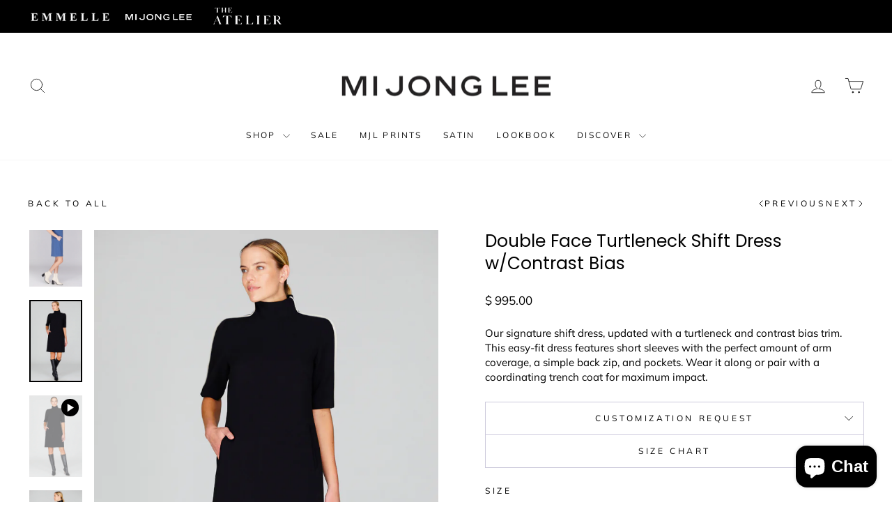

--- FILE ---
content_type: text/html; charset=utf-8
request_url: https://mijonglee.com/collections/all/products/double-face-turtleneck-shift-dress-w-contrast-bias
body_size: 43910
content:
<!doctype html>

<html class="no-js" lang="en" dir="ltr">
<head>
  <!-- Google tag (gtag.js) -->
  <script async crossorigin fetchpriority="high" src="/cdn/shopifycloud/importmap-polyfill/es-modules-shim.2.4.0.js"></script>
<script async src="https://www.googletagmanager.com/gtag/js?id=G-WQFC4F7YPS"></script>
  <script>
    window.dataLayer = window.dataLayer || [];
    function gtag(){dataLayer.push(arguments);}
    gtag('js', new Date());

    gtag('config', 'G-WQFC4F7YPS');
  </script>
  <meta charset="utf-8">
  <meta http-equiv="X-UA-Compatible" content="IE=edge,chrome=1">
  <meta name="viewport" content="width=device-width,initial-scale=1">
  <meta name="theme-color" content="#000000">
  <link rel="canonical" href="https://mijonglee.com/products/double-face-turtleneck-shift-dress-w-contrast-bias">
  <link rel="preconnect" href="https://cdn.shopify.com" crossorigin>
  <link rel="preconnect" href="https://fonts.shopifycdn.com" crossorigin>
  <link rel="dns-prefetch" href="https://productreviews.shopifycdn.com">
  <link rel="dns-prefetch" href="https://ajax.googleapis.com">
  <link rel="dns-prefetch" href="https://maps.googleapis.com">
  <link rel="dns-prefetch" href="https://maps.gstatic.com"><link rel="shortcut icon" href="//mijonglee.com/cdn/shop/files/MJL_Favicon-01_32x32.png?v=1761584495" type="image/png" /><title>Double Face Turtleneck Shift Dress w/Contrast Bias
&ndash; Mi Jong Lee
</title>
<meta name="description" content="Our signature shift dress, updated with a turtleneck and contrast bias trim. This easy-fit dress features short sleeves with the perfect amount of arm coverage, a simple back zip, and pockets. Wear it along or pair with a coordinating trench coat for maximum impact."><meta property="og:site_name" content="Mi Jong Lee">
  <meta property="og:url" content="https://mijonglee.com/products/double-face-turtleneck-shift-dress-w-contrast-bias">
  <meta property="og:title" content="Double Face Turtleneck Shift Dress w/Contrast Bias">
  <meta property="og:type" content="product">
  <meta property="og:description" content="Our signature shift dress, updated with a turtleneck and contrast bias trim. This easy-fit dress features short sleeves with the perfect amount of arm coverage, a simple back zip, and pockets. Wear it along or pair with a coordinating trench coat for maximum impact."><meta property="og:image" content="http://mijonglee.com/cdn/shop/files/DS615HYDarkPinkBlack4-Front.png?v=1761247671">
    <meta property="og:image:secure_url" content="https://mijonglee.com/cdn/shop/files/DS615HYDarkPinkBlack4-Front.png?v=1761247671">
    <meta property="og:image:width" content="970">
    <meta property="og:image:height" content="1500"><meta name="twitter:site" content="@">
  <meta name="twitter:card" content="summary_large_image">
  <meta name="twitter:title" content="Double Face Turtleneck Shift Dress w/Contrast Bias">
  <meta name="twitter:description" content="Our signature shift dress, updated with a turtleneck and contrast bias trim. This easy-fit dress features short sleeves with the perfect amount of arm coverage, a simple back zip, and pockets. Wear it along or pair with a coordinating trench coat for maximum impact.">
<script type="importmap">
{
  "imports": {
    "element.base-media": "//mijonglee.com/cdn/shop/t/25/assets/element.base-media.js?v=61305152781971747521765549946",
    "element.image.parallax": "//mijonglee.com/cdn/shop/t/25/assets/element.image.parallax.js?v=59188309605188605141765549946",
    "element.model": "//mijonglee.com/cdn/shop/t/25/assets/element.model.js?v=104979259955732717291765549946",
    "element.quantity-selector": "//mijonglee.com/cdn/shop/t/25/assets/element.quantity-selector.js?v=68208048201360514121765549946",
    "element.text.rte": "//mijonglee.com/cdn/shop/t/25/assets/element.text.rte.js?v=28194737298593644281765549946",
    "element.video": "//mijonglee.com/cdn/shop/t/25/assets/element.video.js?v=110560105447302630031765549946",
    "is-land": "//mijonglee.com/cdn/shop/t/25/assets/is-land.min.js?v=92343381495565747271765549947",
    "util.misc": "//mijonglee.com/cdn/shop/t/25/assets/util.misc.js?v=117964846174238173191765549947",
    "util.product-loader": "//mijonglee.com/cdn/shop/t/25/assets/util.product-loader.js?v=71947287259713254281765549947",
    "util.resource-loader": "//mijonglee.com/cdn/shop/t/25/assets/util.resource-loader.js?v=81301169148003274841765549947",
    "vendor.in-view": "//mijonglee.com/cdn/shop/t/25/assets/vendor.in-view.js?v=126891093837844970591765549947"
  }
}
</script><script type="module" src="//mijonglee.com/cdn/shop/t/25/assets/is-land.min.js?v=92343381495565747271765549947"></script>
<style data-shopify>@font-face {
  font-family: Poppins;
  font-weight: 400;
  font-style: normal;
  font-display: swap;
  src: url("//mijonglee.com/cdn/fonts/poppins/poppins_n4.0ba78fa5af9b0e1a374041b3ceaadf0a43b41362.woff2") format("woff2"),
       url("//mijonglee.com/cdn/fonts/poppins/poppins_n4.214741a72ff2596839fc9760ee7a770386cf16ca.woff") format("woff");
}

  @font-face {
  font-family: Muli;
  font-weight: 400;
  font-style: normal;
  font-display: swap;
  src: url("//mijonglee.com/cdn/fonts/muli/muli_n4.e949947cfff05efcc994b2e2db40359a04fa9a92.woff2") format("woff2"),
       url("//mijonglee.com/cdn/fonts/muli/muli_n4.35355e4a0c27c9bc94d9af3f9bcb586d8229277a.woff") format("woff");
}


  @font-face {
  font-family: Muli;
  font-weight: 600;
  font-style: normal;
  font-display: swap;
  src: url("//mijonglee.com/cdn/fonts/muli/muli_n6.cc1d2d4222c93c9ee9f6de4489226d2e1332d85b.woff2") format("woff2"),
       url("//mijonglee.com/cdn/fonts/muli/muli_n6.2bb79714f197c09d3f5905925734a3f1166d5d27.woff") format("woff");
}

  @font-face {
  font-family: Muli;
  font-weight: 400;
  font-style: italic;
  font-display: swap;
  src: url("//mijonglee.com/cdn/fonts/muli/muli_i4.c0a1ea800bab5884ab82e4eb25a6bd25121bd08c.woff2") format("woff2"),
       url("//mijonglee.com/cdn/fonts/muli/muli_i4.a6c39b1b31d876de7f99b3646461aa87120de6ed.woff") format("woff");
}

  @font-face {
  font-family: Muli;
  font-weight: 600;
  font-style: italic;
  font-display: swap;
  src: url("//mijonglee.com/cdn/fonts/muli/muli_i6.8f2d01d188d44c7a6149f7e8d2688f96baea5098.woff2") format("woff2"),
       url("//mijonglee.com/cdn/fonts/muli/muli_i6.be105ddc6534276d93778a9b02f60679ab15f9e1.woff") format("woff");
}

</style><link href="//mijonglee.com/cdn/shop/t/25/assets/theme.css?v=89982996457298485681765550058" rel="stylesheet" type="text/css" media="all" />
  <link href="//mijonglee.com/cdn/shop/t/25/assets/custom.css?v=8539321069908184791765550055" rel="stylesheet" type="text/css" media="all" />
<style data-shopify>:root {
    --typeHeaderPrimary: Poppins;
    --typeHeaderFallback: sans-serif;
    --typeHeaderSize: 29px;
    --typeHeaderWeight: 400;
    --typeHeaderLineHeight: 1.3;
    --typeHeaderSpacing: 0.0em;

    --typeBasePrimary:Muli;
    --typeBaseFallback:sans-serif;
    --typeBaseSize: 15px;
    --typeBaseWeight: 400;
    --typeBaseSpacing: 0.0em;
    --typeBaseLineHeight: 1.4;
    --typeBaselineHeightMinus01: 1.3;

    --typeCollectionTitle: 20px;

    --iconWeight: 2px;
    --iconLinecaps: round;

    
        --buttonRadius: 0;
    

    --colorGridOverlayOpacity: 0.1;
    --colorAnnouncement: #efefef;
    --colorAnnouncementText: #000000;

    --colorBody: #ffffff;
    --colorBodyAlpha05: rgba(255, 255, 255, 0.05);
    --colorBodyDim: #f2f2f2;
    --colorBodyLightDim: #fafafa;
    --colorBodyMediumDim: #f5f5f5;


    --colorBorder: #cdcadc;

    --colorBtnPrimary: #000000;
    --colorBtnPrimaryLight: #1a1a1a;
    --colorBtnPrimaryDim: #000000;
    --colorBtnPrimaryText: #ffffff;

    --colorCartDot: #000000;

    --colorDrawers: #ffffff;
    --colorDrawersDim: #f2f2f2;
    --colorDrawerBorder: #000000;
    --colorDrawerText: #111111;
    --colorDrawerTextDark: #000000;
    --colorDrawerButton: #000000;
    --colorDrawerButtonText: #ffffff;

    --colorFooter: #000000;
    --colorFooterText: #ffffff;
    --colorFooterTextAlpha01: #ffffff;

    --colorGridOverlay: #0f0f0f;
    --colorGridOverlayOpacity: 0.1;

    --colorHeaderTextAlpha01: rgba(17, 17, 17, 0.1);

    --colorHeroText: #ffffff;

    --colorSmallImageBg: #ffffff;
    --colorLargeImageBg: #0f0f0f;

    --colorImageOverlay: #000000;
    --colorImageOverlayOpacity: 0.1;
    --colorImageOverlayTextShadow: 0.0;

    --colorLink: #000000;

    --colorModalBg: rgba(0, 0, 0, 0.6);

    --colorNav: #ffffff;
    --colorNavText: #111111;

    --colorPrice: #000000;

    --colorSaleTag: #000000;
    --colorSaleTagText: #ffffff;

    --colorTextBody: #000000;
    --colorTextBodyAlpha015: rgba(0, 0, 0, 0.15);
    --colorTextBodyAlpha005: rgba(0, 0, 0, 0.05);
    --colorTextBodyAlpha008: rgba(0, 0, 0, 0.08);
    --colorTextSavings: #C20000;

    --urlIcoSelect: url(//mijonglee.com/cdn/shop/t/25/assets/ico-select.svg);
    --urlIcoSelectFooter: url(//mijonglee.com/cdn/shop/t/25/assets/ico-select-footer.svg);
    --urlIcoSelectWhite: url(//mijonglee.com/cdn/shop/t/25/assets/ico-select-white.svg);

    --grid-gutter: 17px;
    --drawer-gutter: 20px;

    --sizeChartMargin: 25px 0;
    --sizeChartIconMargin: 5px;

    --newsletterReminderPadding: 40px;

    /*Shop Pay Installments*/
    --color-body-text: #000000;
    --color-body: #ffffff;
    --color-bg: #ffffff;
    }

    .placeholder-content {
    background-image: linear-gradient(100deg, #ffffff 40%, #f7f7f7 63%, #ffffff 79%);
    }</style><script>
    document.documentElement.className = document.documentElement.className.replace('no-js', 'js');

    window.theme = window.theme || {};
    theme.routes = {
      home: "/",
      cart: "/cart.js",
      cartPage: "/cart",
      cartAdd: "/cart/add.js",
      cartChange: "/cart/change.js",
      search: "/search",
      predictiveSearch: "/search/suggest"
    };
    theme.strings = {
      soldOut: "Sold Out",
      unavailable: "Unavailable",
      inStockLabel: "In stock, ready to ship",
      oneStockLabel: "Low stock - [count] item left",
      otherStockLabel: "Low stock - [count] items left",
      willNotShipUntil: "Ready to ship [date]",
      willBeInStockAfter: "Back in stock [date]",
      waitingForStock: "Backordered, shipping soon",
      savePrice: "Save [saved_amount]",
      cartEmpty: "Your cart is currently empty.",
      cartTermsConfirmation: "You must agree with the terms and conditions of sales to check out",
      searchCollections: "Collections",
      searchPages: "Pages",
      searchArticles: "Articles",
      productFrom: "from ",
      maxQuantity: "You can only have [quantity] of [title] in your cart."
    };
    theme.settings = {
      cartType: "drawer",
      isCustomerTemplate: false,
      moneyFormat: "$ {{amount}}",
      saveType: "percent",
      productImageSize: "portrait",
      productImageCover: false,
      predictiveSearch: true,
      predictiveSearchType: null,
      predictiveSearchVendor: false,
      predictiveSearchPrice: false,
      quickView: true,
      themeName: 'Impulse',
      themeVersion: "8.1.0"
    };
  </script>

  <script>window.performance && window.performance.mark && window.performance.mark('shopify.content_for_header.start');</script><meta name="google-site-verification" content="xGPqhuMWEITkN7T57xuvjn-lxmH3TP5gXGRMhNr0wRk">
<meta name="google-site-verification" content="xGPqhuMWEITkN7T57xuvjn-lxmH3TP5gXGRMhNr0wRk">
<meta id="shopify-digital-wallet" name="shopify-digital-wallet" content="/11334642/digital_wallets/dialog">
<meta name="shopify-checkout-api-token" content="fa780a1f7cf670075d7cac02feeb28f9">
<meta id="in-context-paypal-metadata" data-shop-id="11334642" data-venmo-supported="false" data-environment="production" data-locale="en_US" data-paypal-v4="true" data-currency="USD">
<link rel="alternate" type="application/json+oembed" href="https://mijonglee.com/products/double-face-turtleneck-shift-dress-w-contrast-bias.oembed">
<script async="async" src="/checkouts/internal/preloads.js?locale=en-US"></script>
<link rel="preconnect" href="https://shop.app" crossorigin="anonymous">
<script async="async" src="https://shop.app/checkouts/internal/preloads.js?locale=en-US&shop_id=11334642" crossorigin="anonymous"></script>
<script id="apple-pay-shop-capabilities" type="application/json">{"shopId":11334642,"countryCode":"US","currencyCode":"USD","merchantCapabilities":["supports3DS"],"merchantId":"gid:\/\/shopify\/Shop\/11334642","merchantName":"Mi Jong Lee","requiredBillingContactFields":["postalAddress","email","phone"],"requiredShippingContactFields":["postalAddress","email","phone"],"shippingType":"shipping","supportedNetworks":["visa","masterCard","amex","discover","elo","jcb"],"total":{"type":"pending","label":"Mi Jong Lee","amount":"1.00"},"shopifyPaymentsEnabled":true,"supportsSubscriptions":true}</script>
<script id="shopify-features" type="application/json">{"accessToken":"fa780a1f7cf670075d7cac02feeb28f9","betas":["rich-media-storefront-analytics"],"domain":"mijonglee.com","predictiveSearch":true,"shopId":11334642,"locale":"en"}</script>
<script>var Shopify = Shopify || {};
Shopify.shop = "mijonglee.myshopify.com";
Shopify.locale = "en";
Shopify.currency = {"active":"USD","rate":"1.0"};
Shopify.country = "US";
Shopify.theme = {"name":"CBS Theme Update \u0026 Speed Optimization - 2025-12-12","id":183527047453,"schema_name":"Impulse","schema_version":"8.1.0","theme_store_id":null,"role":"main"};
Shopify.theme.handle = "null";
Shopify.theme.style = {"id":null,"handle":null};
Shopify.cdnHost = "mijonglee.com/cdn";
Shopify.routes = Shopify.routes || {};
Shopify.routes.root = "/";</script>
<script type="module">!function(o){(o.Shopify=o.Shopify||{}).modules=!0}(window);</script>
<script>!function(o){function n(){var o=[];function n(){o.push(Array.prototype.slice.apply(arguments))}return n.q=o,n}var t=o.Shopify=o.Shopify||{};t.loadFeatures=n(),t.autoloadFeatures=n()}(window);</script>
<script>
  window.ShopifyPay = window.ShopifyPay || {};
  window.ShopifyPay.apiHost = "shop.app\/pay";
  window.ShopifyPay.redirectState = null;
</script>
<script id="shop-js-analytics" type="application/json">{"pageType":"product"}</script>
<script defer="defer" async type="module" src="//mijonglee.com/cdn/shopifycloud/shop-js/modules/v2/client.init-shop-cart-sync_BN7fPSNr.en.esm.js"></script>
<script defer="defer" async type="module" src="//mijonglee.com/cdn/shopifycloud/shop-js/modules/v2/chunk.common_Cbph3Kss.esm.js"></script>
<script defer="defer" async type="module" src="//mijonglee.com/cdn/shopifycloud/shop-js/modules/v2/chunk.modal_DKumMAJ1.esm.js"></script>
<script type="module">
  await import("//mijonglee.com/cdn/shopifycloud/shop-js/modules/v2/client.init-shop-cart-sync_BN7fPSNr.en.esm.js");
await import("//mijonglee.com/cdn/shopifycloud/shop-js/modules/v2/chunk.common_Cbph3Kss.esm.js");
await import("//mijonglee.com/cdn/shopifycloud/shop-js/modules/v2/chunk.modal_DKumMAJ1.esm.js");

  window.Shopify.SignInWithShop?.initShopCartSync?.({"fedCMEnabled":true,"windoidEnabled":true});

</script>
<script defer="defer" async type="module" src="//mijonglee.com/cdn/shopifycloud/shop-js/modules/v2/client.payment-terms_BxzfvcZJ.en.esm.js"></script>
<script defer="defer" async type="module" src="//mijonglee.com/cdn/shopifycloud/shop-js/modules/v2/chunk.common_Cbph3Kss.esm.js"></script>
<script defer="defer" async type="module" src="//mijonglee.com/cdn/shopifycloud/shop-js/modules/v2/chunk.modal_DKumMAJ1.esm.js"></script>
<script type="module">
  await import("//mijonglee.com/cdn/shopifycloud/shop-js/modules/v2/client.payment-terms_BxzfvcZJ.en.esm.js");
await import("//mijonglee.com/cdn/shopifycloud/shop-js/modules/v2/chunk.common_Cbph3Kss.esm.js");
await import("//mijonglee.com/cdn/shopifycloud/shop-js/modules/v2/chunk.modal_DKumMAJ1.esm.js");

  
</script>
<script>
  window.Shopify = window.Shopify || {};
  if (!window.Shopify.featureAssets) window.Shopify.featureAssets = {};
  window.Shopify.featureAssets['shop-js'] = {"shop-cart-sync":["modules/v2/client.shop-cart-sync_CJVUk8Jm.en.esm.js","modules/v2/chunk.common_Cbph3Kss.esm.js","modules/v2/chunk.modal_DKumMAJ1.esm.js"],"init-fed-cm":["modules/v2/client.init-fed-cm_7Fvt41F4.en.esm.js","modules/v2/chunk.common_Cbph3Kss.esm.js","modules/v2/chunk.modal_DKumMAJ1.esm.js"],"init-shop-email-lookup-coordinator":["modules/v2/client.init-shop-email-lookup-coordinator_Cc088_bR.en.esm.js","modules/v2/chunk.common_Cbph3Kss.esm.js","modules/v2/chunk.modal_DKumMAJ1.esm.js"],"init-windoid":["modules/v2/client.init-windoid_hPopwJRj.en.esm.js","modules/v2/chunk.common_Cbph3Kss.esm.js","modules/v2/chunk.modal_DKumMAJ1.esm.js"],"shop-button":["modules/v2/client.shop-button_B0jaPSNF.en.esm.js","modules/v2/chunk.common_Cbph3Kss.esm.js","modules/v2/chunk.modal_DKumMAJ1.esm.js"],"shop-cash-offers":["modules/v2/client.shop-cash-offers_DPIskqss.en.esm.js","modules/v2/chunk.common_Cbph3Kss.esm.js","modules/v2/chunk.modal_DKumMAJ1.esm.js"],"shop-toast-manager":["modules/v2/client.shop-toast-manager_CK7RT69O.en.esm.js","modules/v2/chunk.common_Cbph3Kss.esm.js","modules/v2/chunk.modal_DKumMAJ1.esm.js"],"init-shop-cart-sync":["modules/v2/client.init-shop-cart-sync_BN7fPSNr.en.esm.js","modules/v2/chunk.common_Cbph3Kss.esm.js","modules/v2/chunk.modal_DKumMAJ1.esm.js"],"init-customer-accounts-sign-up":["modules/v2/client.init-customer-accounts-sign-up_CfPf4CXf.en.esm.js","modules/v2/client.shop-login-button_DeIztwXF.en.esm.js","modules/v2/chunk.common_Cbph3Kss.esm.js","modules/v2/chunk.modal_DKumMAJ1.esm.js"],"pay-button":["modules/v2/client.pay-button_CgIwFSYN.en.esm.js","modules/v2/chunk.common_Cbph3Kss.esm.js","modules/v2/chunk.modal_DKumMAJ1.esm.js"],"init-customer-accounts":["modules/v2/client.init-customer-accounts_DQ3x16JI.en.esm.js","modules/v2/client.shop-login-button_DeIztwXF.en.esm.js","modules/v2/chunk.common_Cbph3Kss.esm.js","modules/v2/chunk.modal_DKumMAJ1.esm.js"],"avatar":["modules/v2/client.avatar_BTnouDA3.en.esm.js"],"init-shop-for-new-customer-accounts":["modules/v2/client.init-shop-for-new-customer-accounts_CsZy_esa.en.esm.js","modules/v2/client.shop-login-button_DeIztwXF.en.esm.js","modules/v2/chunk.common_Cbph3Kss.esm.js","modules/v2/chunk.modal_DKumMAJ1.esm.js"],"shop-follow-button":["modules/v2/client.shop-follow-button_BRMJjgGd.en.esm.js","modules/v2/chunk.common_Cbph3Kss.esm.js","modules/v2/chunk.modal_DKumMAJ1.esm.js"],"checkout-modal":["modules/v2/client.checkout-modal_B9Drz_yf.en.esm.js","modules/v2/chunk.common_Cbph3Kss.esm.js","modules/v2/chunk.modal_DKumMAJ1.esm.js"],"shop-login-button":["modules/v2/client.shop-login-button_DeIztwXF.en.esm.js","modules/v2/chunk.common_Cbph3Kss.esm.js","modules/v2/chunk.modal_DKumMAJ1.esm.js"],"lead-capture":["modules/v2/client.lead-capture_DXYzFM3R.en.esm.js","modules/v2/chunk.common_Cbph3Kss.esm.js","modules/v2/chunk.modal_DKumMAJ1.esm.js"],"shop-login":["modules/v2/client.shop-login_CA5pJqmO.en.esm.js","modules/v2/chunk.common_Cbph3Kss.esm.js","modules/v2/chunk.modal_DKumMAJ1.esm.js"],"payment-terms":["modules/v2/client.payment-terms_BxzfvcZJ.en.esm.js","modules/v2/chunk.common_Cbph3Kss.esm.js","modules/v2/chunk.modal_DKumMAJ1.esm.js"]};
</script>
<script>(function() {
  var isLoaded = false;
  function asyncLoad() {
    if (isLoaded) return;
    isLoaded = true;
    var urls = ["https:\/\/chimpstatic.com\/mcjs-connected\/js\/users\/08dcd75993875105d92803421\/d78f552b0e4ac3f76bfe34727.js?shop=mijonglee.myshopify.com","https:\/\/gtranslate.io\/shopify\/gtranslate.js?shop=mijonglee.myshopify.com","https:\/\/d2z0bn1jv8xwtk.cloudfront.net\/async\/preload\/e3f02e7060148a7d24d5c70fabab6e34.js?shop=mijonglee.myshopify.com"];
    for (var i = 0; i < urls.length; i++) {
      var s = document.createElement('script');
      s.type = 'text/javascript';
      s.async = true;
      s.src = urls[i];
      var x = document.getElementsByTagName('script')[0];
      x.parentNode.insertBefore(s, x);
    }
  };
  if(window.attachEvent) {
    window.attachEvent('onload', asyncLoad);
  } else {
    window.addEventListener('load', asyncLoad, false);
  }
})();</script>
<script id="__st">var __st={"a":11334642,"offset":-18000,"reqid":"9d5317dd-c52f-4b61-b139-eb4d9d61597b-1769913098","pageurl":"mijonglee.com\/collections\/all\/products\/double-face-turtleneck-shift-dress-w-contrast-bias","u":"aeb2cdebae51","p":"product","rtyp":"product","rid":6908669034556};</script>
<script>window.ShopifyPaypalV4VisibilityTracking = true;</script>
<script id="captcha-bootstrap">!function(){'use strict';const t='contact',e='account',n='new_comment',o=[[t,t],['blogs',n],['comments',n],[t,'customer']],c=[[e,'customer_login'],[e,'guest_login'],[e,'recover_customer_password'],[e,'create_customer']],r=t=>t.map((([t,e])=>`form[action*='/${t}']:not([data-nocaptcha='true']) input[name='form_type'][value='${e}']`)).join(','),a=t=>()=>t?[...document.querySelectorAll(t)].map((t=>t.form)):[];function s(){const t=[...o],e=r(t);return a(e)}const i='password',u='form_key',d=['recaptcha-v3-token','g-recaptcha-response','h-captcha-response',i],f=()=>{try{return window.sessionStorage}catch{return}},m='__shopify_v',_=t=>t.elements[u];function p(t,e,n=!1){try{const o=window.sessionStorage,c=JSON.parse(o.getItem(e)),{data:r}=function(t){const{data:e,action:n}=t;return t[m]||n?{data:e,action:n}:{data:t,action:n}}(c);for(const[e,n]of Object.entries(r))t.elements[e]&&(t.elements[e].value=n);n&&o.removeItem(e)}catch(o){console.error('form repopulation failed',{error:o})}}const l='form_type',E='cptcha';function T(t){t.dataset[E]=!0}const w=window,h=w.document,L='Shopify',v='ce_forms',y='captcha';let A=!1;((t,e)=>{const n=(g='f06e6c50-85a8-45c8-87d0-21a2b65856fe',I='https://cdn.shopify.com/shopifycloud/storefront-forms-hcaptcha/ce_storefront_forms_captcha_hcaptcha.v1.5.2.iife.js',D={infoText:'Protected by hCaptcha',privacyText:'Privacy',termsText:'Terms'},(t,e,n)=>{const o=w[L][v],c=o.bindForm;if(c)return c(t,g,e,D).then(n);var r;o.q.push([[t,g,e,D],n]),r=I,A||(h.body.append(Object.assign(h.createElement('script'),{id:'captcha-provider',async:!0,src:r})),A=!0)});var g,I,D;w[L]=w[L]||{},w[L][v]=w[L][v]||{},w[L][v].q=[],w[L][y]=w[L][y]||{},w[L][y].protect=function(t,e){n(t,void 0,e),T(t)},Object.freeze(w[L][y]),function(t,e,n,w,h,L){const[v,y,A,g]=function(t,e,n){const i=e?o:[],u=t?c:[],d=[...i,...u],f=r(d),m=r(i),_=r(d.filter((([t,e])=>n.includes(e))));return[a(f),a(m),a(_),s()]}(w,h,L),I=t=>{const e=t.target;return e instanceof HTMLFormElement?e:e&&e.form},D=t=>v().includes(t);t.addEventListener('submit',(t=>{const e=I(t);if(!e)return;const n=D(e)&&!e.dataset.hcaptchaBound&&!e.dataset.recaptchaBound,o=_(e),c=g().includes(e)&&(!o||!o.value);(n||c)&&t.preventDefault(),c&&!n&&(function(t){try{if(!f())return;!function(t){const e=f();if(!e)return;const n=_(t);if(!n)return;const o=n.value;o&&e.removeItem(o)}(t);const e=Array.from(Array(32),(()=>Math.random().toString(36)[2])).join('');!function(t,e){_(t)||t.append(Object.assign(document.createElement('input'),{type:'hidden',name:u})),t.elements[u].value=e}(t,e),function(t,e){const n=f();if(!n)return;const o=[...t.querySelectorAll(`input[type='${i}']`)].map((({name:t})=>t)),c=[...d,...o],r={};for(const[a,s]of new FormData(t).entries())c.includes(a)||(r[a]=s);n.setItem(e,JSON.stringify({[m]:1,action:t.action,data:r}))}(t,e)}catch(e){console.error('failed to persist form',e)}}(e),e.submit())}));const S=(t,e)=>{t&&!t.dataset[E]&&(n(t,e.some((e=>e===t))),T(t))};for(const o of['focusin','change'])t.addEventListener(o,(t=>{const e=I(t);D(e)&&S(e,y())}));const B=e.get('form_key'),M=e.get(l),P=B&&M;t.addEventListener('DOMContentLoaded',(()=>{const t=y();if(P)for(const e of t)e.elements[l].value===M&&p(e,B);[...new Set([...A(),...v().filter((t=>'true'===t.dataset.shopifyCaptcha))])].forEach((e=>S(e,t)))}))}(h,new URLSearchParams(w.location.search),n,t,e,['guest_login'])})(!0,!0)}();</script>
<script integrity="sha256-4kQ18oKyAcykRKYeNunJcIwy7WH5gtpwJnB7kiuLZ1E=" data-source-attribution="shopify.loadfeatures" defer="defer" src="//mijonglee.com/cdn/shopifycloud/storefront/assets/storefront/load_feature-a0a9edcb.js" crossorigin="anonymous"></script>
<script crossorigin="anonymous" defer="defer" src="//mijonglee.com/cdn/shopifycloud/storefront/assets/shopify_pay/storefront-65b4c6d7.js?v=20250812"></script>
<script data-source-attribution="shopify.dynamic_checkout.dynamic.init">var Shopify=Shopify||{};Shopify.PaymentButton=Shopify.PaymentButton||{isStorefrontPortableWallets:!0,init:function(){window.Shopify.PaymentButton.init=function(){};var t=document.createElement("script");t.src="https://mijonglee.com/cdn/shopifycloud/portable-wallets/latest/portable-wallets.en.js",t.type="module",document.head.appendChild(t)}};
</script>
<script data-source-attribution="shopify.dynamic_checkout.buyer_consent">
  function portableWalletsHideBuyerConsent(e){var t=document.getElementById("shopify-buyer-consent"),n=document.getElementById("shopify-subscription-policy-button");t&&n&&(t.classList.add("hidden"),t.setAttribute("aria-hidden","true"),n.removeEventListener("click",e))}function portableWalletsShowBuyerConsent(e){var t=document.getElementById("shopify-buyer-consent"),n=document.getElementById("shopify-subscription-policy-button");t&&n&&(t.classList.remove("hidden"),t.removeAttribute("aria-hidden"),n.addEventListener("click",e))}window.Shopify?.PaymentButton&&(window.Shopify.PaymentButton.hideBuyerConsent=portableWalletsHideBuyerConsent,window.Shopify.PaymentButton.showBuyerConsent=portableWalletsShowBuyerConsent);
</script>
<script>
  function portableWalletsCleanup(e){e&&e.src&&console.error("Failed to load portable wallets script "+e.src);var t=document.querySelectorAll("shopify-accelerated-checkout .shopify-payment-button__skeleton, shopify-accelerated-checkout-cart .wallet-cart-button__skeleton"),e=document.getElementById("shopify-buyer-consent");for(let e=0;e<t.length;e++)t[e].remove();e&&e.remove()}function portableWalletsNotLoadedAsModule(e){e instanceof ErrorEvent&&"string"==typeof e.message&&e.message.includes("import.meta")&&"string"==typeof e.filename&&e.filename.includes("portable-wallets")&&(window.removeEventListener("error",portableWalletsNotLoadedAsModule),window.Shopify.PaymentButton.failedToLoad=e,"loading"===document.readyState?document.addEventListener("DOMContentLoaded",window.Shopify.PaymentButton.init):window.Shopify.PaymentButton.init())}window.addEventListener("error",portableWalletsNotLoadedAsModule);
</script>

<script type="module" src="https://mijonglee.com/cdn/shopifycloud/portable-wallets/latest/portable-wallets.en.js" onError="portableWalletsCleanup(this)" crossorigin="anonymous"></script>
<script nomodule>
  document.addEventListener("DOMContentLoaded", portableWalletsCleanup);
</script>

<link id="shopify-accelerated-checkout-styles" rel="stylesheet" media="screen" href="https://mijonglee.com/cdn/shopifycloud/portable-wallets/latest/accelerated-checkout-backwards-compat.css" crossorigin="anonymous">
<style id="shopify-accelerated-checkout-cart">
        #shopify-buyer-consent {
  margin-top: 1em;
  display: inline-block;
  width: 100%;
}

#shopify-buyer-consent.hidden {
  display: none;
}

#shopify-subscription-policy-button {
  background: none;
  border: none;
  padding: 0;
  text-decoration: underline;
  font-size: inherit;
  cursor: pointer;
}

#shopify-subscription-policy-button::before {
  box-shadow: none;
}

      </style>

<script>window.performance && window.performance.mark && window.performance.mark('shopify.content_for_header.end');</script>

  <style data-shopify>
    :root {
      /* Root Variables */
      /* ========================= */
      --root-color-primary: #000000;
      --color-primary: #000000;
      --root-color-secondary: #ffffff;
      --color-secondary: #ffffff;
      --color-sale-tag: #000000;
      --color-sale-tag-text: #ffffff;
      --layout-section-padding-block: 3rem;
      --layout-section-padding-inline--md: 40px;
      --layout-section-max-inline-size: 1420px; 


      /* Text */
      /* ========================= */
      
      /* Body Font Styles */
      --element-text-font-family--body: Muli;
      --element-text-font-family-fallback--body: sans-serif;
      --element-text-font-weight--body: 400;
      --element-text-letter-spacing--body: 0.0em;
      --element-text-text-transform--body: none;

      /* Body Font Sizes */
      --element-text-font-size--body: initial;
      --element-text-font-size--body-xs: 11px;
      --element-text-font-size--body-sm: 13px;
      --element-text-font-size--body-md: 15px;
      --element-text-font-size--body-lg: 17px;
      
      /* Body Line Heights */
      --element-text-line-height--body: 1.4;

      /* Heading Font Styles */
      --element-text-font-family--heading: Poppins;
      --element-text-font-family-fallback--heading: sans-serif;
      --element-text-font-weight--heading: 400;
      --element-text-letter-spacing--heading: 0.0em;
      
       
      
      
      /* Heading Font Sizes */
      --element-text-font-size--heading-2xl: 45px;
      --element-text-font-size--heading-xl: 29px;
      --element-text-font-size--heading-lg: 23px;
      --element-text-font-size--heading-md: 21px;
      --element-text-font-size--heading-sm: 15px;
      --element-text-font-size--heading-xs: 13px;
      
      /* Heading Line Heights */
      --element-text-line-height--heading: 1.3;

      /* Buttons */
      /* ========================= */
      
          --element-button-radius: 0;
      

      --element-button-padding-block: 12px;
      --element-button-text-transform: uppercase;
      --element-button-font-weight: 800;
      --element-button-font-size: max(calc(var(--typeBaseSize) - 4px), 13px);
      --element-button-letter-spacing: .3em;

      /* Base Color Variables */
      --element-button-color-primary: #000000;
      --element-button-color-secondary: #ffffff;
      --element-button-shade-border: 100%;

      /* Hover State Variables */
      --element-button-shade-background--hover: 0%;
      --element-button-shade-border--hover: 100%;

      /* Focus State Variables */
      --element-button-color-focus: var(--color-focus);

      /* Inputs */
      /* ========================= */
      
          --element-icon-radius: 0;
      

      --element-input-font-size: var(--element-text-font-size--body-sm);
      --element-input-box-shadow-shade: 100%;

      /* Hover State Variables */
      --element-input-background-shade--hover: 0%;
      --element-input-box-shadow-spread-radius--hover: 1px;
    }

    @media only screen and (max-width: 768px) {
      :root {
        --element-button-font-size: max(calc(var(--typeBaseSize) - 5px), 11px);
      }
    }

    .element-radio {
        &:has(input[type='radio']:checked) {
          --element-button-color: var(--element-button-color-secondary);
        }
    }

    /* ATC Button Overrides */
    /* ========================= */

    .element-button[type="submit"],
    .element-button[type="submit"] .element-text,
    .element-button--shopify-payment-wrapper button {
      --element-button-padding-block: 13px;
      --element-button-padding-inline: 20px;
      --element-button-line-height: 1.42;
      --_font-size--body-md: var(--element-button-font-size);

      line-height: 1.42 !important;
    }

    /* When dynamic checkout is enabled */
    product-form:has(.element-button--shopify-payment-wrapper) {
      --element-button-color: #000000;

      .element-button[type="submit"],
      .element-button--shopify-payment-wrapper button {
        min-height: 50px !important;
      }

      .shopify-payment-button {
        margin: 0;
      }
    }

    /* Hover animation for non-angled buttons */
    body:not([data-button_style='angled']) .element-button[type="submit"] {
      position: relative;
      overflow: hidden;

      &:after {
        content: '';
        position: absolute;
        top: 0;
        left: 150%;
        width: 200%;
        height: 100%;
        transform: skewX(-20deg);
        background-image: linear-gradient(to right,transparent, rgba(255,255,255,.25),transparent);
      }

      &:hover:after {
        animation: shine 0.75s cubic-bezier(0.01, 0.56, 1, 1);
      }
    }

    /* ANGLED STYLE - ATC Button Overrides */
    /* ========================= */
    
    [data-button_style='angled'] {
      --element-button-shade-background--active: var(--element-button-shade-background);
      --element-button-shade-border--active: var(--element-button-shade-border);

      .element-button[type="submit"] {
        --_box-shadow: none;

        position: relative;
        max-width: 94%;
        border-top: 1px solid #000000;
        border-bottom: 1px solid #000000;
        
        &:before,
        &:after {
          content: '';
          position: absolute;
          display: block;
          top: -1px;
          bottom: -1px;
          width: 20px;
          transform: skewX(-12deg);
          background-color: #000000;
        }
        
        &:before {
          left: -6px;
        }
        
        &:after {
          right: -6px;
        }
      }

      /* When dynamic checkout is enabled */
      product-form:has(.element-button--shopify-payment-wrapper) {
        .element-button[type="submit"]:before,
        .element-button[type="submit"]:after {
          background-color: color-mix(in srgb,var(--_color-text) var(--_shade-background),var(--_color-background));
          border-top: 1px solid #000000;
          border-bottom: 1px solid #000000;
        }

        .element-button[type="submit"]:before {
          border-left: 1px solid #000000;
        }
        
        .element-button[type="submit"]:after {
          border-right: 1px solid #000000;
        }
      }

      .element-button--shopify-payment-wrapper {
        --_color-background: #000000;

        button:hover,
        button:before,
        button:after {
          background-color: color-mix(in srgb,var(--_color-text) var(--_shade-background),var(--_color-background)) !important;
        }

        button:not(button:focus-visible) {
          box-shadow: none !important;
        }
      }
    }
  </style>

  <script src="//mijonglee.com/cdn/shop/t/25/assets/vendor-scripts-v11.js" defer="defer"></script><script src="//mijonglee.com/cdn/shop/t/25/assets/theme.js?v=87169674389309801641765550059" defer="defer"></script>
<!-- BEGIN app block: shopify://apps/klaviyo-email-marketing-sms/blocks/klaviyo-onsite-embed/2632fe16-c075-4321-a88b-50b567f42507 -->












  <script async src="https://static.klaviyo.com/onsite/js/S3XPjy/klaviyo.js?company_id=S3XPjy"></script>
  <script>!function(){if(!window.klaviyo){window._klOnsite=window._klOnsite||[];try{window.klaviyo=new Proxy({},{get:function(n,i){return"push"===i?function(){var n;(n=window._klOnsite).push.apply(n,arguments)}:function(){for(var n=arguments.length,o=new Array(n),w=0;w<n;w++)o[w]=arguments[w];var t="function"==typeof o[o.length-1]?o.pop():void 0,e=new Promise((function(n){window._klOnsite.push([i].concat(o,[function(i){t&&t(i),n(i)}]))}));return e}}})}catch(n){window.klaviyo=window.klaviyo||[],window.klaviyo.push=function(){var n;(n=window._klOnsite).push.apply(n,arguments)}}}}();</script>

  
    <script id="viewed_product">
      if (item == null) {
        var _learnq = _learnq || [];

        var MetafieldReviews = null
        var MetafieldYotpoRating = null
        var MetafieldYotpoCount = null
        var MetafieldLooxRating = null
        var MetafieldLooxCount = null
        var okendoProduct = null
        var okendoProductReviewCount = null
        var okendoProductReviewAverageValue = null
        try {
          // The following fields are used for Customer Hub recently viewed in order to add reviews.
          // This information is not part of __kla_viewed. Instead, it is part of __kla_viewed_reviewed_items
          MetafieldReviews = {};
          MetafieldYotpoRating = null
          MetafieldYotpoCount = null
          MetafieldLooxRating = null
          MetafieldLooxCount = null

          okendoProduct = null
          // If the okendo metafield is not legacy, it will error, which then requires the new json formatted data
          if (okendoProduct && 'error' in okendoProduct) {
            okendoProduct = null
          }
          okendoProductReviewCount = okendoProduct ? okendoProduct.reviewCount : null
          okendoProductReviewAverageValue = okendoProduct ? okendoProduct.reviewAverageValue : null
        } catch (error) {
          console.error('Error in Klaviyo onsite reviews tracking:', error);
        }

        var item = {
          Name: "Double Face Turtleneck Shift Dress w\/Contrast Bias",
          ProductID: 6908669034556,
          Categories: ["All","Dresses","Mi Jong Lee Collection Without Presale","The Double Face Edit"],
          ImageURL: "https://mijonglee.com/cdn/shop/files/DS615HYDarkPinkBlack4-Front_grande.png?v=1761247671",
          URL: "https://mijonglee.com/products/double-face-turtleneck-shift-dress-w-contrast-bias",
          Brand: "Mi Jong Lee",
          Price: "$ 995.00",
          Value: "995.00",
          CompareAtPrice: "$ 995.00"
        };
        _learnq.push(['track', 'Viewed Product', item]);
        _learnq.push(['trackViewedItem', {
          Title: item.Name,
          ItemId: item.ProductID,
          Categories: item.Categories,
          ImageUrl: item.ImageURL,
          Url: item.URL,
          Metadata: {
            Brand: item.Brand,
            Price: item.Price,
            Value: item.Value,
            CompareAtPrice: item.CompareAtPrice
          },
          metafields:{
            reviews: MetafieldReviews,
            yotpo:{
              rating: MetafieldYotpoRating,
              count: MetafieldYotpoCount,
            },
            loox:{
              rating: MetafieldLooxRating,
              count: MetafieldLooxCount,
            },
            okendo: {
              rating: okendoProductReviewAverageValue,
              count: okendoProductReviewCount,
            }
          }
        }]);
      }
    </script>
  




  <script>
    window.klaviyoReviewsProductDesignMode = false
  </script>



  <!-- BEGIN app snippet: customer-hub-data --><script>
  if (!window.customerHub) {
    window.customerHub = {};
  }
  window.customerHub.storefrontRoutes = {
    login: "https://mijonglee.com/customer_authentication/redirect?locale=en&region_country=US?return_url=%2F%23k-hub",
    register: "/account/register?return_url=%2F%23k-hub",
    logout: "/account/logout",
    profile: "/account",
    addresses: "/account/addresses",
  };
  
  window.customerHub.userId = null;
  
  window.customerHub.storeDomain = "mijonglee.myshopify.com";

  
    window.customerHub.activeProduct = {
      name: "Double Face Turtleneck Shift Dress w\/Contrast Bias",
      category: null,
      imageUrl: "https://mijonglee.com/cdn/shop/files/DS615HYDarkPinkBlack4-Front_grande.png?v=1761247671",
      id: "6908669034556",
      link: "https://mijonglee.com/products/double-face-turtleneck-shift-dress-w-contrast-bias",
      variants: [
        
          {
            id: "45278630084893",
            
            imageUrl: "https://mijonglee.com/cdn/shop/products/DoubleFaceStretchBaseBlackTurtleneckShiftDressw_ContrastBias-Front.png?v=1761247721&width=500",
            
            price: "99500",
            currency: "USD",
            availableForSale: true,
            title: "2 \/ Black Stone HY",
          },
        
          {
            id: "45278630117661",
            
            imageUrl: "https://mijonglee.com/cdn/shop/products/DoubleFaceStretchBaseBlackTurtleneckShiftDressw_ContrastBias-Front.png?v=1761247721&width=500",
            
            price: "99500",
            currency: "USD",
            availableForSale: true,
            title: "4 \/ Black Stone HY",
          },
        
          {
            id: "45278630150429",
            
            imageUrl: "https://mijonglee.com/cdn/shop/products/DoubleFaceStretchBaseBlackTurtleneckShiftDressw_ContrastBias-Front.png?v=1761247721&width=500",
            
            price: "99500",
            currency: "USD",
            availableForSale: true,
            title: "6 \/ Black Stone HY",
          },
        
          {
            id: "45278630183197",
            
            imageUrl: "https://mijonglee.com/cdn/shop/products/DoubleFaceStretchBaseBlackTurtleneckShiftDressw_ContrastBias-Front.png?v=1761247721&width=500",
            
            price: "99500",
            currency: "USD",
            availableForSale: true,
            title: "8 \/ Black Stone HY",
          },
        
          {
            id: "45278630215965",
            
            imageUrl: "https://mijonglee.com/cdn/shop/products/DoubleFaceStretchBaseBlackTurtleneckShiftDressw_ContrastBias-Front.png?v=1761247721&width=500",
            
            price: "99500",
            currency: "USD",
            availableForSale: true,
            title: "10 \/ Black Stone HY",
          },
        
          {
            id: "45278630248733",
            
            imageUrl: "https://mijonglee.com/cdn/shop/products/DoubleFaceStretchBaseBlackTurtleneckShiftDressw_ContrastBias-Front.png?v=1761247721&width=500",
            
            price: "99500",
            currency: "USD",
            availableForSale: true,
            title: "12 \/ Black Stone HY",
          },
        
          {
            id: "45278630281501",
            
            imageUrl: "https://mijonglee.com/cdn/shop/products/DoubleFaceStretchBaseBlackTurtleneckShiftDressw_ContrastBias-Front.png?v=1761247721&width=500",
            
            price: "99500",
            currency: "USD",
            availableForSale: true,
            title: "14 \/ Black Stone HY",
          },
        
          {
            id: "45278630314269",
            
            imageUrl: "https://mijonglee.com/cdn/shop/products/DoubleFaceStretchBaseBlackTurtleneckShiftDressw_ContrastBias-Front.png?v=1761247721&width=500",
            
            price: "99500",
            currency: "USD",
            availableForSale: true,
            title: "16 \/ Black Stone HY",
          },
        
          {
            id: "45278631199005",
            
            imageUrl: "https://mijonglee.com/cdn/shop/files/DS615HY-StoneBlack-Front.png?v=1761247721&width=500",
            
            price: "99500",
            currency: "USD",
            availableForSale: true,
            title: "2 \/ Charcoal Black HY",
          },
        
          {
            id: "45278631231773",
            
            imageUrl: "https://mijonglee.com/cdn/shop/files/DS615HY-StoneBlack-Front.png?v=1761247721&width=500",
            
            price: "99500",
            currency: "USD",
            availableForSale: true,
            title: "4 \/ Charcoal Black HY",
          },
        
          {
            id: "45278631264541",
            
            imageUrl: "https://mijonglee.com/cdn/shop/files/DS615HY-StoneBlack-Front.png?v=1761247721&width=500",
            
            price: "99500",
            currency: "USD",
            availableForSale: true,
            title: "6 \/ Charcoal Black HY",
          },
        
          {
            id: "45278631297309",
            
            imageUrl: "https://mijonglee.com/cdn/shop/files/DS615HY-StoneBlack-Front.png?v=1761247721&width=500",
            
            price: "99500",
            currency: "USD",
            availableForSale: true,
            title: "8 \/ Charcoal Black HY",
          },
        
          {
            id: "45278631330077",
            
            imageUrl: "https://mijonglee.com/cdn/shop/files/DS615HY-StoneBlack-Front.png?v=1761247721&width=500",
            
            price: "99500",
            currency: "USD",
            availableForSale: true,
            title: "10 \/ Charcoal Black HY",
          },
        
          {
            id: "45278631362845",
            
            imageUrl: "https://mijonglee.com/cdn/shop/files/DS615HY-StoneBlack-Front.png?v=1761247721&width=500",
            
            price: "99500",
            currency: "USD",
            availableForSale: true,
            title: "12 \/ Charcoal Black HY",
          },
        
          {
            id: "45278631395613",
            
            imageUrl: "https://mijonglee.com/cdn/shop/files/DS615HY-StoneBlack-Front.png?v=1761247721&width=500",
            
            price: "99500",
            currency: "USD",
            availableForSale: true,
            title: "14 \/ Charcoal Black HY",
          },
        
          {
            id: "45278631461149",
            
            imageUrl: "https://mijonglee.com/cdn/shop/files/DS615HY-StoneBlack-Front.png?v=1761247721&width=500",
            
            price: "99500",
            currency: "USD",
            availableForSale: true,
            title: "16 \/ Charcoal Black HY",
          },
        
          {
            id: "45278630609181",
            
            imageUrl: "https://mijonglee.com/cdn/shop/files/DS615HY-CitrusStone-Front.png?v=1761247721&width=500",
            
            price: "99500",
            currency: "USD",
            availableForSale: true,
            title: "2 \/ Citrus Stone HY",
          },
        
          {
            id: "45278630641949",
            
            imageUrl: "https://mijonglee.com/cdn/shop/files/DS615HY-CitrusStone-Front.png?v=1761247721&width=500",
            
            price: "99500",
            currency: "USD",
            availableForSale: true,
            title: "4 \/ Citrus Stone HY",
          },
        
          {
            id: "45278630674717",
            
            imageUrl: "https://mijonglee.com/cdn/shop/files/DS615HY-CitrusStone-Front.png?v=1761247721&width=500",
            
            price: "99500",
            currency: "USD",
            availableForSale: true,
            title: "6 \/ Citrus Stone HY",
          },
        
          {
            id: "45278630707485",
            
            imageUrl: "https://mijonglee.com/cdn/shop/files/DS615HY-CitrusStone-Front.png?v=1761247721&width=500",
            
            price: "99500",
            currency: "USD",
            availableForSale: true,
            title: "8 \/ Citrus Stone HY",
          },
        
          {
            id: "45278630773021",
            
            imageUrl: "https://mijonglee.com/cdn/shop/files/DS615HY-CitrusStone-Front.png?v=1761247721&width=500",
            
            price: "99500",
            currency: "USD",
            availableForSale: true,
            title: "10 \/ Citrus Stone HY",
          },
        
          {
            id: "45278630805789",
            
            imageUrl: "https://mijonglee.com/cdn/shop/files/DS615HY-CitrusStone-Front.png?v=1761247721&width=500",
            
            price: "99500",
            currency: "USD",
            availableForSale: true,
            title: "12 \/ Citrus Stone HY",
          },
        
          {
            id: "45278630838557",
            
            imageUrl: "https://mijonglee.com/cdn/shop/files/DS615HY-CitrusStone-Front.png?v=1761247721&width=500",
            
            price: "99500",
            currency: "USD",
            availableForSale: true,
            title: "14 \/ Citrus Stone HY",
          },
        
          {
            id: "45278630904093",
            
            imageUrl: "https://mijonglee.com/cdn/shop/files/DS615HY-CitrusStone-Front.png?v=1761247721&width=500",
            
            price: "99500",
            currency: "USD",
            availableForSale: true,
            title: "16 \/ Citrus Stone HY",
          },
        
          {
            id: "45278630347037",
            
            imageUrl: "https://mijonglee.com/cdn/shop/files/DoubleFaceTurtleneckShiftDress-ClassicBlueStone-Front.png?v=1761247721&width=500",
            
            price: "99500",
            currency: "USD",
            availableForSale: true,
            title: "2 \/ Classic Blue Stone HY",
          },
        
          {
            id: "45278630379805",
            
            imageUrl: "https://mijonglee.com/cdn/shop/files/DoubleFaceTurtleneckShiftDress-ClassicBlueStone-Front.png?v=1761247721&width=500",
            
            price: "99500",
            currency: "USD",
            availableForSale: true,
            title: "4 \/ Classic Blue Stone HY",
          },
        
          {
            id: "45278630412573",
            
            imageUrl: "https://mijonglee.com/cdn/shop/files/DoubleFaceTurtleneckShiftDress-ClassicBlueStone-Front.png?v=1761247721&width=500",
            
            price: "99500",
            currency: "USD",
            availableForSale: true,
            title: "6 \/ Classic Blue Stone HY",
          },
        
          {
            id: "45278630445341",
            
            imageUrl: "https://mijonglee.com/cdn/shop/files/DoubleFaceTurtleneckShiftDress-ClassicBlueStone-Front.png?v=1761247721&width=500",
            
            price: "99500",
            currency: "USD",
            availableForSale: true,
            title: "8 \/ Classic Blue Stone HY",
          },
        
          {
            id: "45278630478109",
            
            imageUrl: "https://mijonglee.com/cdn/shop/files/DoubleFaceTurtleneckShiftDress-ClassicBlueStone-Front.png?v=1761247721&width=500",
            
            price: "99500",
            currency: "USD",
            availableForSale: true,
            title: "10 \/ Classic Blue Stone HY",
          },
        
          {
            id: "45278630510877",
            
            imageUrl: "https://mijonglee.com/cdn/shop/files/DoubleFaceTurtleneckShiftDress-ClassicBlueStone-Front.png?v=1761247721&width=500",
            
            price: "99500",
            currency: "USD",
            availableForSale: true,
            title: "12 \/ Classic Blue Stone HY",
          },
        
          {
            id: "45278630543645",
            
            imageUrl: "https://mijonglee.com/cdn/shop/files/DoubleFaceTurtleneckShiftDress-ClassicBlueStone-Front.png?v=1761247721&width=500",
            
            price: "99500",
            currency: "USD",
            availableForSale: true,
            title: "14 \/ Classic Blue Stone HY",
          },
        
          {
            id: "45278630576413",
            
            imageUrl: "https://mijonglee.com/cdn/shop/files/DoubleFaceTurtleneckShiftDress-ClassicBlueStone-Front.png?v=1761247721&width=500",
            
            price: "99500",
            currency: "USD",
            availableForSale: true,
            title: "16 \/ Classic Blue Stone HY",
          },
        
          {
            id: "49054610587933",
            
            imageUrl: "https://mijonglee.com/cdn/shop/files/DS615HYDarkPinkBlack4-Front.png?v=1761247671&width=500",
            
            price: "99500",
            currency: "USD",
            availableForSale: true,
            title: "2 \/ Dark Pink Black HY",
          },
        
          {
            id: "49054610620701",
            
            imageUrl: "https://mijonglee.com/cdn/shop/files/DS615HYDarkPinkBlack4-Front.png?v=1761247671&width=500",
            
            price: "99500",
            currency: "USD",
            availableForSale: true,
            title: "4 \/ Dark Pink Black HY",
          },
        
          {
            id: "49054610653469",
            
            imageUrl: "https://mijonglee.com/cdn/shop/files/DS615HYDarkPinkBlack4-Front.png?v=1761247671&width=500",
            
            price: "99500",
            currency: "USD",
            availableForSale: true,
            title: "6 \/ Dark Pink Black HY",
          },
        
          {
            id: "49054610686237",
            
            imageUrl: "https://mijonglee.com/cdn/shop/files/DS615HYDarkPinkBlack4-Front.png?v=1761247671&width=500",
            
            price: "99500",
            currency: "USD",
            availableForSale: true,
            title: "8 \/ Dark Pink Black HY",
          },
        
          {
            id: "49054610719005",
            
            imageUrl: "https://mijonglee.com/cdn/shop/files/DS615HYDarkPinkBlack4-Front.png?v=1761247671&width=500",
            
            price: "99500",
            currency: "USD",
            availableForSale: true,
            title: "10 \/ Dark Pink Black HY",
          },
        
          {
            id: "49054610784541",
            
            imageUrl: "https://mijonglee.com/cdn/shop/files/DS615HYDarkPinkBlack4-Front.png?v=1761247671&width=500",
            
            price: "99500",
            currency: "USD",
            availableForSale: true,
            title: "12 \/ Dark Pink Black HY",
          },
        
          {
            id: "49054610817309",
            
            imageUrl: "https://mijonglee.com/cdn/shop/files/DS615HYDarkPinkBlack4-Front.png?v=1761247671&width=500",
            
            price: "99500",
            currency: "USD",
            availableForSale: true,
            title: "14 \/ Dark Pink Black HY",
          },
        
          {
            id: "49054610850077",
            
            imageUrl: "https://mijonglee.com/cdn/shop/files/DS615HYDarkPinkBlack4-Front.png?v=1761247671&width=500",
            
            price: "99500",
            currency: "USD",
            availableForSale: true,
            title: "16 \/ Dark Pink Black HY",
          },
        
          {
            id: "49054610882845",
            
            imageUrl: "https://mijonglee.com/cdn/shop/files/DS615HY-StoneBlack-Front.png?v=1761247721&width=500",
            
            price: "99500",
            currency: "USD",
            availableForSale: true,
            title: "2 \/ Hunter Green Black HY",
          },
        
          {
            id: "49054610915613",
            
            imageUrl: "https://mijonglee.com/cdn/shop/files/DS615HY-StoneBlack-Front.png?v=1761247721&width=500",
            
            price: "99500",
            currency: "USD",
            availableForSale: true,
            title: "4 \/ Hunter Green Black HY",
          },
        
          {
            id: "49054610948381",
            
            imageUrl: "https://mijonglee.com/cdn/shop/files/DS615HY-StoneBlack-Front.png?v=1761247721&width=500",
            
            price: "99500",
            currency: "USD",
            availableForSale: true,
            title: "6 \/ Hunter Green Black HY",
          },
        
          {
            id: "49054610981149",
            
            imageUrl: "https://mijonglee.com/cdn/shop/files/DS615HY-StoneBlack-Front.png?v=1761247721&width=500",
            
            price: "99500",
            currency: "USD",
            availableForSale: true,
            title: "8 \/ Hunter Green Black HY",
          },
        
          {
            id: "49054611013917",
            
            imageUrl: "https://mijonglee.com/cdn/shop/files/DS615HY-StoneBlack-Front.png?v=1761247721&width=500",
            
            price: "99500",
            currency: "USD",
            availableForSale: true,
            title: "10 \/ Hunter Green Black HY",
          },
        
          {
            id: "49054611046685",
            
            imageUrl: "https://mijonglee.com/cdn/shop/files/DS615HY-StoneBlack-Front.png?v=1761247721&width=500",
            
            price: "99500",
            currency: "USD",
            availableForSale: true,
            title: "12 \/ Hunter Green Black HY",
          },
        
          {
            id: "49054611079453",
            
            imageUrl: "https://mijonglee.com/cdn/shop/files/DS615HY-StoneBlack-Front.png?v=1761247721&width=500",
            
            price: "99500",
            currency: "USD",
            availableForSale: true,
            title: "14 \/ Hunter Green Black HY",
          },
        
          {
            id: "49054611112221",
            
            imageUrl: "https://mijonglee.com/cdn/shop/files/DS615HY-StoneBlack-Front.png?v=1761247721&width=500",
            
            price: "99500",
            currency: "USD",
            availableForSale: true,
            title: "16 \/ Hunter Green Black HY",
          },
        
          {
            id: "50525929472285",
            
            imageUrl: "https://mijonglee.com/cdn/shop/files/DS615HY-StoneBlack-Front.png?v=1761247721&width=500",
            
            price: "99500",
            currency: "USD",
            availableForSale: true,
            title: "2 \/ Hunter Green Stone HY",
          },
        
          {
            id: "50525929505053",
            
            imageUrl: "https://mijonglee.com/cdn/shop/files/DS615HY-StoneBlack-Front.png?v=1761247721&width=500",
            
            price: "99500",
            currency: "USD",
            availableForSale: true,
            title: "4 \/ Hunter Green Stone HY",
          },
        
          {
            id: "50525929537821",
            
            imageUrl: "https://mijonglee.com/cdn/shop/files/DS615HY-StoneBlack-Front.png?v=1761247721&width=500",
            
            price: "99500",
            currency: "USD",
            availableForSale: true,
            title: "6 \/ Hunter Green Stone HY",
          },
        
          {
            id: "50525929570589",
            
            imageUrl: "https://mijonglee.com/cdn/shop/files/DS615HY-StoneBlack-Front.png?v=1761247721&width=500",
            
            price: "99500",
            currency: "USD",
            availableForSale: true,
            title: "8 \/ Hunter Green Stone HY",
          },
        
          {
            id: "50525929603357",
            
            imageUrl: "https://mijonglee.com/cdn/shop/files/DS615HY-StoneBlack-Front.png?v=1761247721&width=500",
            
            price: "99500",
            currency: "USD",
            availableForSale: true,
            title: "10 \/ Hunter Green Stone HY",
          },
        
          {
            id: "50525929636125",
            
            imageUrl: "https://mijonglee.com/cdn/shop/files/DS615HY-StoneBlack-Front.png?v=1761247721&width=500",
            
            price: "99500",
            currency: "USD",
            availableForSale: true,
            title: "12 \/ Hunter Green Stone HY",
          },
        
          {
            id: "50525929668893",
            
            imageUrl: "https://mijonglee.com/cdn/shop/files/DS615HY-StoneBlack-Front.png?v=1761247721&width=500",
            
            price: "99500",
            currency: "USD",
            availableForSale: true,
            title: "14 \/ Hunter Green Stone HY",
          },
        
          {
            id: "50525929701661",
            
            imageUrl: "https://mijonglee.com/cdn/shop/files/DS615HY-StoneBlack-Front.png?v=1761247721&width=500",
            
            price: "99500",
            currency: "USD",
            availableForSale: true,
            title: "16 \/ Hunter Green Stone HY",
          },
        
          {
            id: "50525929734429",
            
            imageUrl: "https://mijonglee.com/cdn/shop/files/DS615HY-StoneBlack-Front.png?v=1761247721&width=500",
            
            price: "99500",
            currency: "USD",
            availableForSale: true,
            title: "2 \/ Maroon Black HY",
          },
        
          {
            id: "50525929767197",
            
            imageUrl: "https://mijonglee.com/cdn/shop/files/DS615HY-StoneBlack-Front.png?v=1761247721&width=500",
            
            price: "99500",
            currency: "USD",
            availableForSale: true,
            title: "4 \/ Maroon Black HY",
          },
        
          {
            id: "50525929799965",
            
            imageUrl: "https://mijonglee.com/cdn/shop/files/DS615HY-StoneBlack-Front.png?v=1761247721&width=500",
            
            price: "99500",
            currency: "USD",
            availableForSale: true,
            title: "6 \/ Maroon Black HY",
          },
        
          {
            id: "50525929832733",
            
            imageUrl: "https://mijonglee.com/cdn/shop/files/DS615HY-StoneBlack-Front.png?v=1761247721&width=500",
            
            price: "99500",
            currency: "USD",
            availableForSale: true,
            title: "8 \/ Maroon Black HY",
          },
        
          {
            id: "50525929865501",
            
            imageUrl: "https://mijonglee.com/cdn/shop/files/DS615HY-StoneBlack-Front.png?v=1761247721&width=500",
            
            price: "99500",
            currency: "USD",
            availableForSale: true,
            title: "10 \/ Maroon Black HY",
          },
        
          {
            id: "50525929898269",
            
            imageUrl: "https://mijonglee.com/cdn/shop/files/DS615HY-StoneBlack-Front.png?v=1761247721&width=500",
            
            price: "99500",
            currency: "USD",
            availableForSale: true,
            title: "12 \/ Maroon Black HY",
          },
        
          {
            id: "50525929931037",
            
            imageUrl: "https://mijonglee.com/cdn/shop/files/DS615HY-StoneBlack-Front.png?v=1761247721&width=500",
            
            price: "99500",
            currency: "USD",
            availableForSale: true,
            title: "14 \/ Maroon Black HY",
          },
        
          {
            id: "50525929963805",
            
            imageUrl: "https://mijonglee.com/cdn/shop/files/DS615HY-StoneBlack-Front.png?v=1761247721&width=500",
            
            price: "99500",
            currency: "USD",
            availableForSale: true,
            title: "16 \/ Maroon Black HY",
          },
        
          {
            id: "45278629822749",
            
            imageUrl: "https://mijonglee.com/cdn/shop/files/DS615HY-StoneBlack-Front.png?v=1761247721&width=500",
            
            price: "99500",
            currency: "USD",
            availableForSale: true,
            title: "2 \/ Stone Black HY",
          },
        
          {
            id: "45278629855517",
            
            imageUrl: "https://mijonglee.com/cdn/shop/files/DS615HY-StoneBlack-Front.png?v=1761247721&width=500",
            
            price: "99500",
            currency: "USD",
            availableForSale: true,
            title: "4 \/ Stone Black HY",
          },
        
          {
            id: "45278629888285",
            
            imageUrl: "https://mijonglee.com/cdn/shop/files/DS615HY-StoneBlack-Front.png?v=1761247721&width=500",
            
            price: "99500",
            currency: "USD",
            availableForSale: true,
            title: "6 \/ Stone Black HY",
          },
        
          {
            id: "45278629921053",
            
            imageUrl: "https://mijonglee.com/cdn/shop/files/DS615HY-StoneBlack-Front.png?v=1761247721&width=500",
            
            price: "99500",
            currency: "USD",
            availableForSale: true,
            title: "8 \/ Stone Black HY",
          },
        
          {
            id: "45278629953821",
            
            imageUrl: "https://mijonglee.com/cdn/shop/files/DS615HY-StoneBlack-Front.png?v=1761247721&width=500",
            
            price: "99500",
            currency: "USD",
            availableForSale: true,
            title: "10 \/ Stone Black HY",
          },
        
          {
            id: "45278629986589",
            
            imageUrl: "https://mijonglee.com/cdn/shop/files/DS615HY-StoneBlack-Front.png?v=1761247721&width=500",
            
            price: "99500",
            currency: "USD",
            availableForSale: true,
            title: "12 \/ Stone Black HY",
          },
        
          {
            id: "45278630019357",
            
            imageUrl: "https://mijonglee.com/cdn/shop/files/DS615HY-StoneBlack-Front.png?v=1761247721&width=500",
            
            price: "99500",
            currency: "USD",
            availableForSale: true,
            title: "14 \/ Stone Black HY",
          },
        
          {
            id: "45278630052125",
            
            imageUrl: "https://mijonglee.com/cdn/shop/files/DS615HY-StoneBlack-Front.png?v=1761247721&width=500",
            
            price: "99500",
            currency: "USD",
            availableForSale: true,
            title: "16 \/ Stone Black HY",
          },
        
      ],
    };
    window.customerHub.activeProduct.variants.forEach((variant) => {
        
        variant.price = `${variant.price.slice(0, -2)}.${variant.price.slice(-2)}`;
    });
  

  
    window.customerHub.storeLocale = {
        currentLanguage: 'en',
        currentCountry: 'US',
        availableLanguages: [
          
            {
              iso_code: 'en',
              endonym_name: 'English'
            }
          
        ],
        availableCountries: [
          
            {
              iso_code: 'CA',
              name: 'Canada',
              currency_code: 'USD'
            },
          
            {
              iso_code: 'US',
              name: 'United States',
              currency_code: 'USD'
            }
          
        ]
    };
  
</script>
<!-- END app snippet -->





<!-- END app block --><script src="https://cdn.shopify.com/extensions/e8878072-2f6b-4e89-8082-94b04320908d/inbox-1254/assets/inbox-chat-loader.js" type="text/javascript" defer="defer"></script>
<link href="https://monorail-edge.shopifysvc.com" rel="dns-prefetch">
<script>(function(){if ("sendBeacon" in navigator && "performance" in window) {try {var session_token_from_headers = performance.getEntriesByType('navigation')[0].serverTiming.find(x => x.name == '_s').description;} catch {var session_token_from_headers = undefined;}var session_cookie_matches = document.cookie.match(/_shopify_s=([^;]*)/);var session_token_from_cookie = session_cookie_matches && session_cookie_matches.length === 2 ? session_cookie_matches[1] : "";var session_token = session_token_from_headers || session_token_from_cookie || "";function handle_abandonment_event(e) {var entries = performance.getEntries().filter(function(entry) {return /monorail-edge.shopifysvc.com/.test(entry.name);});if (!window.abandonment_tracked && entries.length === 0) {window.abandonment_tracked = true;var currentMs = Date.now();var navigation_start = performance.timing.navigationStart;var payload = {shop_id: 11334642,url: window.location.href,navigation_start,duration: currentMs - navigation_start,session_token,page_type: "product"};window.navigator.sendBeacon("https://monorail-edge.shopifysvc.com/v1/produce", JSON.stringify({schema_id: "online_store_buyer_site_abandonment/1.1",payload: payload,metadata: {event_created_at_ms: currentMs,event_sent_at_ms: currentMs}}));}}window.addEventListener('pagehide', handle_abandonment_event);}}());</script>
<script id="web-pixels-manager-setup">(function e(e,d,r,n,o){if(void 0===o&&(o={}),!Boolean(null===(a=null===(i=window.Shopify)||void 0===i?void 0:i.analytics)||void 0===a?void 0:a.replayQueue)){var i,a;window.Shopify=window.Shopify||{};var t=window.Shopify;t.analytics=t.analytics||{};var s=t.analytics;s.replayQueue=[],s.publish=function(e,d,r){return s.replayQueue.push([e,d,r]),!0};try{self.performance.mark("wpm:start")}catch(e){}var l=function(){var e={modern:/Edge?\/(1{2}[4-9]|1[2-9]\d|[2-9]\d{2}|\d{4,})\.\d+(\.\d+|)|Firefox\/(1{2}[4-9]|1[2-9]\d|[2-9]\d{2}|\d{4,})\.\d+(\.\d+|)|Chrom(ium|e)\/(9{2}|\d{3,})\.\d+(\.\d+|)|(Maci|X1{2}).+ Version\/(15\.\d+|(1[6-9]|[2-9]\d|\d{3,})\.\d+)([,.]\d+|)( \(\w+\)|)( Mobile\/\w+|) Safari\/|Chrome.+OPR\/(9{2}|\d{3,})\.\d+\.\d+|(CPU[ +]OS|iPhone[ +]OS|CPU[ +]iPhone|CPU IPhone OS|CPU iPad OS)[ +]+(15[._]\d+|(1[6-9]|[2-9]\d|\d{3,})[._]\d+)([._]\d+|)|Android:?[ /-](13[3-9]|1[4-9]\d|[2-9]\d{2}|\d{4,})(\.\d+|)(\.\d+|)|Android.+Firefox\/(13[5-9]|1[4-9]\d|[2-9]\d{2}|\d{4,})\.\d+(\.\d+|)|Android.+Chrom(ium|e)\/(13[3-9]|1[4-9]\d|[2-9]\d{2}|\d{4,})\.\d+(\.\d+|)|SamsungBrowser\/([2-9]\d|\d{3,})\.\d+/,legacy:/Edge?\/(1[6-9]|[2-9]\d|\d{3,})\.\d+(\.\d+|)|Firefox\/(5[4-9]|[6-9]\d|\d{3,})\.\d+(\.\d+|)|Chrom(ium|e)\/(5[1-9]|[6-9]\d|\d{3,})\.\d+(\.\d+|)([\d.]+$|.*Safari\/(?![\d.]+ Edge\/[\d.]+$))|(Maci|X1{2}).+ Version\/(10\.\d+|(1[1-9]|[2-9]\d|\d{3,})\.\d+)([,.]\d+|)( \(\w+\)|)( Mobile\/\w+|) Safari\/|Chrome.+OPR\/(3[89]|[4-9]\d|\d{3,})\.\d+\.\d+|(CPU[ +]OS|iPhone[ +]OS|CPU[ +]iPhone|CPU IPhone OS|CPU iPad OS)[ +]+(10[._]\d+|(1[1-9]|[2-9]\d|\d{3,})[._]\d+)([._]\d+|)|Android:?[ /-](13[3-9]|1[4-9]\d|[2-9]\d{2}|\d{4,})(\.\d+|)(\.\d+|)|Mobile Safari.+OPR\/([89]\d|\d{3,})\.\d+\.\d+|Android.+Firefox\/(13[5-9]|1[4-9]\d|[2-9]\d{2}|\d{4,})\.\d+(\.\d+|)|Android.+Chrom(ium|e)\/(13[3-9]|1[4-9]\d|[2-9]\d{2}|\d{4,})\.\d+(\.\d+|)|Android.+(UC? ?Browser|UCWEB|U3)[ /]?(15\.([5-9]|\d{2,})|(1[6-9]|[2-9]\d|\d{3,})\.\d+)\.\d+|SamsungBrowser\/(5\.\d+|([6-9]|\d{2,})\.\d+)|Android.+MQ{2}Browser\/(14(\.(9|\d{2,})|)|(1[5-9]|[2-9]\d|\d{3,})(\.\d+|))(\.\d+|)|K[Aa][Ii]OS\/(3\.\d+|([4-9]|\d{2,})\.\d+)(\.\d+|)/},d=e.modern,r=e.legacy,n=navigator.userAgent;return n.match(d)?"modern":n.match(r)?"legacy":"unknown"}(),u="modern"===l?"modern":"legacy",c=(null!=n?n:{modern:"",legacy:""})[u],f=function(e){return[e.baseUrl,"/wpm","/b",e.hashVersion,"modern"===e.buildTarget?"m":"l",".js"].join("")}({baseUrl:d,hashVersion:r,buildTarget:u}),m=function(e){var d=e.version,r=e.bundleTarget,n=e.surface,o=e.pageUrl,i=e.monorailEndpoint;return{emit:function(e){var a=e.status,t=e.errorMsg,s=(new Date).getTime(),l=JSON.stringify({metadata:{event_sent_at_ms:s},events:[{schema_id:"web_pixels_manager_load/3.1",payload:{version:d,bundle_target:r,page_url:o,status:a,surface:n,error_msg:t},metadata:{event_created_at_ms:s}}]});if(!i)return console&&console.warn&&console.warn("[Web Pixels Manager] No Monorail endpoint provided, skipping logging."),!1;try{return self.navigator.sendBeacon.bind(self.navigator)(i,l)}catch(e){}var u=new XMLHttpRequest;try{return u.open("POST",i,!0),u.setRequestHeader("Content-Type","text/plain"),u.send(l),!0}catch(e){return console&&console.warn&&console.warn("[Web Pixels Manager] Got an unhandled error while logging to Monorail."),!1}}}}({version:r,bundleTarget:l,surface:e.surface,pageUrl:self.location.href,monorailEndpoint:e.monorailEndpoint});try{o.browserTarget=l,function(e){var d=e.src,r=e.async,n=void 0===r||r,o=e.onload,i=e.onerror,a=e.sri,t=e.scriptDataAttributes,s=void 0===t?{}:t,l=document.createElement("script"),u=document.querySelector("head"),c=document.querySelector("body");if(l.async=n,l.src=d,a&&(l.integrity=a,l.crossOrigin="anonymous"),s)for(var f in s)if(Object.prototype.hasOwnProperty.call(s,f))try{l.dataset[f]=s[f]}catch(e){}if(o&&l.addEventListener("load",o),i&&l.addEventListener("error",i),u)u.appendChild(l);else{if(!c)throw new Error("Did not find a head or body element to append the script");c.appendChild(l)}}({src:f,async:!0,onload:function(){if(!function(){var e,d;return Boolean(null===(d=null===(e=window.Shopify)||void 0===e?void 0:e.analytics)||void 0===d?void 0:d.initialized)}()){var d=window.webPixelsManager.init(e)||void 0;if(d){var r=window.Shopify.analytics;r.replayQueue.forEach((function(e){var r=e[0],n=e[1],o=e[2];d.publishCustomEvent(r,n,o)})),r.replayQueue=[],r.publish=d.publishCustomEvent,r.visitor=d.visitor,r.initialized=!0}}},onerror:function(){return m.emit({status:"failed",errorMsg:"".concat(f," has failed to load")})},sri:function(e){var d=/^sha384-[A-Za-z0-9+/=]+$/;return"string"==typeof e&&d.test(e)}(c)?c:"",scriptDataAttributes:o}),m.emit({status:"loading"})}catch(e){m.emit({status:"failed",errorMsg:(null==e?void 0:e.message)||"Unknown error"})}}})({shopId: 11334642,storefrontBaseUrl: "https://mijonglee.com",extensionsBaseUrl: "https://extensions.shopifycdn.com/cdn/shopifycloud/web-pixels-manager",monorailEndpoint: "https://monorail-edge.shopifysvc.com/unstable/produce_batch",surface: "storefront-renderer",enabledBetaFlags: ["2dca8a86"],webPixelsConfigList: [{"id":"2195325213","configuration":"{\"accountID\":\"S3XPjy\",\"webPixelConfig\":\"eyJlbmFibGVBZGRlZFRvQ2FydEV2ZW50cyI6IHRydWV9\"}","eventPayloadVersion":"v1","runtimeContext":"STRICT","scriptVersion":"524f6c1ee37bacdca7657a665bdca589","type":"APP","apiClientId":123074,"privacyPurposes":["ANALYTICS","MARKETING"],"dataSharingAdjustments":{"protectedCustomerApprovalScopes":["read_customer_address","read_customer_email","read_customer_name","read_customer_personal_data","read_customer_phone"]}},{"id":"880083229","configuration":"{\"config\":\"{\\\"google_tag_ids\\\":[\\\"G-WQFC4F7YPS\\\",\\\"GT-K8MZFSZ9\\\"],\\\"target_country\\\":\\\"US\\\",\\\"gtag_events\\\":[{\\\"type\\\":\\\"search\\\",\\\"action_label\\\":\\\"G-WQFC4F7YPS\\\"},{\\\"type\\\":\\\"begin_checkout\\\",\\\"action_label\\\":\\\"G-WQFC4F7YPS\\\"},{\\\"type\\\":\\\"view_item\\\",\\\"action_label\\\":[\\\"G-WQFC4F7YPS\\\",\\\"MC-Y5NRCXBZ0F\\\"]},{\\\"type\\\":\\\"purchase\\\",\\\"action_label\\\":[\\\"G-WQFC4F7YPS\\\",\\\"MC-Y5NRCXBZ0F\\\"]},{\\\"type\\\":\\\"page_view\\\",\\\"action_label\\\":[\\\"G-WQFC4F7YPS\\\",\\\"MC-Y5NRCXBZ0F\\\"]},{\\\"type\\\":\\\"add_payment_info\\\",\\\"action_label\\\":\\\"G-WQFC4F7YPS\\\"},{\\\"type\\\":\\\"add_to_cart\\\",\\\"action_label\\\":\\\"G-WQFC4F7YPS\\\"}],\\\"enable_monitoring_mode\\\":false}\"}","eventPayloadVersion":"v1","runtimeContext":"OPEN","scriptVersion":"b2a88bafab3e21179ed38636efcd8a93","type":"APP","apiClientId":1780363,"privacyPurposes":[],"dataSharingAdjustments":{"protectedCustomerApprovalScopes":["read_customer_address","read_customer_email","read_customer_name","read_customer_personal_data","read_customer_phone"]}},{"id":"372211997","configuration":"{\"pixel_id\":\"646442619577671\",\"pixel_type\":\"facebook_pixel\",\"metaapp_system_user_token\":\"-\"}","eventPayloadVersion":"v1","runtimeContext":"OPEN","scriptVersion":"ca16bc87fe92b6042fbaa3acc2fbdaa6","type":"APP","apiClientId":2329312,"privacyPurposes":["ANALYTICS","MARKETING","SALE_OF_DATA"],"dataSharingAdjustments":{"protectedCustomerApprovalScopes":["read_customer_address","read_customer_email","read_customer_name","read_customer_personal_data","read_customer_phone"]}},{"id":"161317149","configuration":"{\"tagID\":\"2612544340055\"}","eventPayloadVersion":"v1","runtimeContext":"STRICT","scriptVersion":"18031546ee651571ed29edbe71a3550b","type":"APP","apiClientId":3009811,"privacyPurposes":["ANALYTICS","MARKETING","SALE_OF_DATA"],"dataSharingAdjustments":{"protectedCustomerApprovalScopes":["read_customer_address","read_customer_email","read_customer_name","read_customer_personal_data","read_customer_phone"]}},{"id":"shopify-app-pixel","configuration":"{}","eventPayloadVersion":"v1","runtimeContext":"STRICT","scriptVersion":"0450","apiClientId":"shopify-pixel","type":"APP","privacyPurposes":["ANALYTICS","MARKETING"]},{"id":"shopify-custom-pixel","eventPayloadVersion":"v1","runtimeContext":"LAX","scriptVersion":"0450","apiClientId":"shopify-pixel","type":"CUSTOM","privacyPurposes":["ANALYTICS","MARKETING"]}],isMerchantRequest: false,initData: {"shop":{"name":"Mi Jong Lee","paymentSettings":{"currencyCode":"USD"},"myshopifyDomain":"mijonglee.myshopify.com","countryCode":"US","storefrontUrl":"https:\/\/mijonglee.com"},"customer":null,"cart":null,"checkout":null,"productVariants":[{"price":{"amount":995.0,"currencyCode":"USD"},"product":{"title":"Double Face Turtleneck Shift Dress w\/Contrast Bias","vendor":"Mi Jong Lee","id":"6908669034556","untranslatedTitle":"Double Face Turtleneck Shift Dress w\/Contrast Bias","url":"\/products\/double-face-turtleneck-shift-dress-w-contrast-bias","type":"Dresses"},"id":"45278630084893","image":{"src":"\/\/mijonglee.com\/cdn\/shop\/products\/DoubleFaceStretchBaseBlackTurtleneckShiftDressw_ContrastBias-Front.png?v=1761247721"},"sku":"DS615HY-BLK ST-2","title":"2 \/ Black Stone HY","untranslatedTitle":"2 \/ Black Stone HY"},{"price":{"amount":995.0,"currencyCode":"USD"},"product":{"title":"Double Face Turtleneck Shift Dress w\/Contrast Bias","vendor":"Mi Jong Lee","id":"6908669034556","untranslatedTitle":"Double Face Turtleneck Shift Dress w\/Contrast Bias","url":"\/products\/double-face-turtleneck-shift-dress-w-contrast-bias","type":"Dresses"},"id":"45278630117661","image":{"src":"\/\/mijonglee.com\/cdn\/shop\/products\/DoubleFaceStretchBaseBlackTurtleneckShiftDressw_ContrastBias-Front.png?v=1761247721"},"sku":"DS615HY-BLK ST-4","title":"4 \/ Black Stone HY","untranslatedTitle":"4 \/ Black Stone HY"},{"price":{"amount":995.0,"currencyCode":"USD"},"product":{"title":"Double Face Turtleneck Shift Dress w\/Contrast Bias","vendor":"Mi Jong Lee","id":"6908669034556","untranslatedTitle":"Double Face Turtleneck Shift Dress w\/Contrast Bias","url":"\/products\/double-face-turtleneck-shift-dress-w-contrast-bias","type":"Dresses"},"id":"45278630150429","image":{"src":"\/\/mijonglee.com\/cdn\/shop\/products\/DoubleFaceStretchBaseBlackTurtleneckShiftDressw_ContrastBias-Front.png?v=1761247721"},"sku":"DS615HY-BLK ST-6","title":"6 \/ Black Stone HY","untranslatedTitle":"6 \/ Black Stone HY"},{"price":{"amount":995.0,"currencyCode":"USD"},"product":{"title":"Double Face Turtleneck Shift Dress w\/Contrast Bias","vendor":"Mi Jong Lee","id":"6908669034556","untranslatedTitle":"Double Face Turtleneck Shift Dress w\/Contrast Bias","url":"\/products\/double-face-turtleneck-shift-dress-w-contrast-bias","type":"Dresses"},"id":"45278630183197","image":{"src":"\/\/mijonglee.com\/cdn\/shop\/products\/DoubleFaceStretchBaseBlackTurtleneckShiftDressw_ContrastBias-Front.png?v=1761247721"},"sku":"DS615HY-BLK ST-8","title":"8 \/ Black Stone HY","untranslatedTitle":"8 \/ Black Stone HY"},{"price":{"amount":995.0,"currencyCode":"USD"},"product":{"title":"Double Face Turtleneck Shift Dress w\/Contrast Bias","vendor":"Mi Jong Lee","id":"6908669034556","untranslatedTitle":"Double Face Turtleneck Shift Dress w\/Contrast Bias","url":"\/products\/double-face-turtleneck-shift-dress-w-contrast-bias","type":"Dresses"},"id":"45278630215965","image":{"src":"\/\/mijonglee.com\/cdn\/shop\/products\/DoubleFaceStretchBaseBlackTurtleneckShiftDressw_ContrastBias-Front.png?v=1761247721"},"sku":"DS615HY-BLK ST-10","title":"10 \/ Black Stone HY","untranslatedTitle":"10 \/ Black Stone HY"},{"price":{"amount":995.0,"currencyCode":"USD"},"product":{"title":"Double Face Turtleneck Shift Dress w\/Contrast Bias","vendor":"Mi Jong Lee","id":"6908669034556","untranslatedTitle":"Double Face Turtleneck Shift Dress w\/Contrast Bias","url":"\/products\/double-face-turtleneck-shift-dress-w-contrast-bias","type":"Dresses"},"id":"45278630248733","image":{"src":"\/\/mijonglee.com\/cdn\/shop\/products\/DoubleFaceStretchBaseBlackTurtleneckShiftDressw_ContrastBias-Front.png?v=1761247721"},"sku":"DS615HY-BLK ST-12","title":"12 \/ Black Stone HY","untranslatedTitle":"12 \/ Black Stone HY"},{"price":{"amount":995.0,"currencyCode":"USD"},"product":{"title":"Double Face Turtleneck Shift Dress w\/Contrast Bias","vendor":"Mi Jong Lee","id":"6908669034556","untranslatedTitle":"Double Face Turtleneck Shift Dress w\/Contrast Bias","url":"\/products\/double-face-turtleneck-shift-dress-w-contrast-bias","type":"Dresses"},"id":"45278630281501","image":{"src":"\/\/mijonglee.com\/cdn\/shop\/products\/DoubleFaceStretchBaseBlackTurtleneckShiftDressw_ContrastBias-Front.png?v=1761247721"},"sku":"DS615HY-BLK ST-14","title":"14 \/ Black Stone HY","untranslatedTitle":"14 \/ Black Stone HY"},{"price":{"amount":995.0,"currencyCode":"USD"},"product":{"title":"Double Face Turtleneck Shift Dress w\/Contrast Bias","vendor":"Mi Jong Lee","id":"6908669034556","untranslatedTitle":"Double Face Turtleneck Shift Dress w\/Contrast Bias","url":"\/products\/double-face-turtleneck-shift-dress-w-contrast-bias","type":"Dresses"},"id":"45278630314269","image":{"src":"\/\/mijonglee.com\/cdn\/shop\/products\/DoubleFaceStretchBaseBlackTurtleneckShiftDressw_ContrastBias-Front.png?v=1761247721"},"sku":"DS615HY-BLK ST-16","title":"16 \/ Black Stone HY","untranslatedTitle":"16 \/ Black Stone HY"},{"price":{"amount":995.0,"currencyCode":"USD"},"product":{"title":"Double Face Turtleneck Shift Dress w\/Contrast Bias","vendor":"Mi Jong Lee","id":"6908669034556","untranslatedTitle":"Double Face Turtleneck Shift Dress w\/Contrast Bias","url":"\/products\/double-face-turtleneck-shift-dress-w-contrast-bias","type":"Dresses"},"id":"45278631199005","image":{"src":"\/\/mijonglee.com\/cdn\/shop\/files\/DS615HY-StoneBlack-Front.png?v=1761247721"},"sku":"DS615HY-CHABK-2","title":"2 \/ Charcoal Black HY","untranslatedTitle":"2 \/ Charcoal Black HY"},{"price":{"amount":995.0,"currencyCode":"USD"},"product":{"title":"Double Face Turtleneck Shift Dress w\/Contrast Bias","vendor":"Mi Jong Lee","id":"6908669034556","untranslatedTitle":"Double Face Turtleneck Shift Dress w\/Contrast Bias","url":"\/products\/double-face-turtleneck-shift-dress-w-contrast-bias","type":"Dresses"},"id":"45278631231773","image":{"src":"\/\/mijonglee.com\/cdn\/shop\/files\/DS615HY-StoneBlack-Front.png?v=1761247721"},"sku":"DS615HY-CHABK-4","title":"4 \/ Charcoal Black HY","untranslatedTitle":"4 \/ Charcoal Black HY"},{"price":{"amount":995.0,"currencyCode":"USD"},"product":{"title":"Double Face Turtleneck Shift Dress w\/Contrast Bias","vendor":"Mi Jong Lee","id":"6908669034556","untranslatedTitle":"Double Face Turtleneck Shift Dress w\/Contrast Bias","url":"\/products\/double-face-turtleneck-shift-dress-w-contrast-bias","type":"Dresses"},"id":"45278631264541","image":{"src":"\/\/mijonglee.com\/cdn\/shop\/files\/DS615HY-StoneBlack-Front.png?v=1761247721"},"sku":"DS615HY-CHABK-6","title":"6 \/ Charcoal Black HY","untranslatedTitle":"6 \/ Charcoal Black HY"},{"price":{"amount":995.0,"currencyCode":"USD"},"product":{"title":"Double Face Turtleneck Shift Dress w\/Contrast Bias","vendor":"Mi Jong Lee","id":"6908669034556","untranslatedTitle":"Double Face Turtleneck Shift Dress w\/Contrast Bias","url":"\/products\/double-face-turtleneck-shift-dress-w-contrast-bias","type":"Dresses"},"id":"45278631297309","image":{"src":"\/\/mijonglee.com\/cdn\/shop\/files\/DS615HY-StoneBlack-Front.png?v=1761247721"},"sku":"DS615HY-CHABK-8","title":"8 \/ Charcoal Black HY","untranslatedTitle":"8 \/ Charcoal Black HY"},{"price":{"amount":995.0,"currencyCode":"USD"},"product":{"title":"Double Face Turtleneck Shift Dress w\/Contrast Bias","vendor":"Mi Jong Lee","id":"6908669034556","untranslatedTitle":"Double Face Turtleneck Shift Dress w\/Contrast Bias","url":"\/products\/double-face-turtleneck-shift-dress-w-contrast-bias","type":"Dresses"},"id":"45278631330077","image":{"src":"\/\/mijonglee.com\/cdn\/shop\/files\/DS615HY-StoneBlack-Front.png?v=1761247721"},"sku":"DS615HY-CHABK-10","title":"10 \/ Charcoal Black HY","untranslatedTitle":"10 \/ Charcoal Black HY"},{"price":{"amount":995.0,"currencyCode":"USD"},"product":{"title":"Double Face Turtleneck Shift Dress w\/Contrast Bias","vendor":"Mi Jong Lee","id":"6908669034556","untranslatedTitle":"Double Face Turtleneck Shift Dress w\/Contrast Bias","url":"\/products\/double-face-turtleneck-shift-dress-w-contrast-bias","type":"Dresses"},"id":"45278631362845","image":{"src":"\/\/mijonglee.com\/cdn\/shop\/files\/DS615HY-StoneBlack-Front.png?v=1761247721"},"sku":"DS615HY-CHABK-12","title":"12 \/ Charcoal Black HY","untranslatedTitle":"12 \/ Charcoal Black HY"},{"price":{"amount":995.0,"currencyCode":"USD"},"product":{"title":"Double Face Turtleneck Shift Dress w\/Contrast Bias","vendor":"Mi Jong Lee","id":"6908669034556","untranslatedTitle":"Double Face Turtleneck Shift Dress w\/Contrast Bias","url":"\/products\/double-face-turtleneck-shift-dress-w-contrast-bias","type":"Dresses"},"id":"45278631395613","image":{"src":"\/\/mijonglee.com\/cdn\/shop\/files\/DS615HY-StoneBlack-Front.png?v=1761247721"},"sku":"DS615HY-CHABK-14","title":"14 \/ Charcoal Black HY","untranslatedTitle":"14 \/ Charcoal Black HY"},{"price":{"amount":995.0,"currencyCode":"USD"},"product":{"title":"Double Face Turtleneck Shift Dress w\/Contrast Bias","vendor":"Mi Jong Lee","id":"6908669034556","untranslatedTitle":"Double Face Turtleneck Shift Dress w\/Contrast Bias","url":"\/products\/double-face-turtleneck-shift-dress-w-contrast-bias","type":"Dresses"},"id":"45278631461149","image":{"src":"\/\/mijonglee.com\/cdn\/shop\/files\/DS615HY-StoneBlack-Front.png?v=1761247721"},"sku":"DS615HY-CHABK-16","title":"16 \/ Charcoal Black HY","untranslatedTitle":"16 \/ Charcoal Black HY"},{"price":{"amount":995.0,"currencyCode":"USD"},"product":{"title":"Double Face Turtleneck Shift Dress w\/Contrast Bias","vendor":"Mi Jong Lee","id":"6908669034556","untranslatedTitle":"Double Face Turtleneck Shift Dress w\/Contrast Bias","url":"\/products\/double-face-turtleneck-shift-dress-w-contrast-bias","type":"Dresses"},"id":"45278630609181","image":{"src":"\/\/mijonglee.com\/cdn\/shop\/files\/DS615HY-CitrusStone-Front.png?v=1761247721"},"sku":"DS615HY-CITST-2","title":"2 \/ Citrus Stone HY","untranslatedTitle":"2 \/ Citrus Stone HY"},{"price":{"amount":995.0,"currencyCode":"USD"},"product":{"title":"Double Face Turtleneck Shift Dress w\/Contrast Bias","vendor":"Mi Jong Lee","id":"6908669034556","untranslatedTitle":"Double Face Turtleneck Shift Dress w\/Contrast Bias","url":"\/products\/double-face-turtleneck-shift-dress-w-contrast-bias","type":"Dresses"},"id":"45278630641949","image":{"src":"\/\/mijonglee.com\/cdn\/shop\/files\/DS615HY-CitrusStone-Front.png?v=1761247721"},"sku":"DS615HY-CITST-4","title":"4 \/ Citrus Stone HY","untranslatedTitle":"4 \/ Citrus Stone HY"},{"price":{"amount":995.0,"currencyCode":"USD"},"product":{"title":"Double Face Turtleneck Shift Dress w\/Contrast Bias","vendor":"Mi Jong Lee","id":"6908669034556","untranslatedTitle":"Double Face Turtleneck Shift Dress w\/Contrast Bias","url":"\/products\/double-face-turtleneck-shift-dress-w-contrast-bias","type":"Dresses"},"id":"45278630674717","image":{"src":"\/\/mijonglee.com\/cdn\/shop\/files\/DS615HY-CitrusStone-Front.png?v=1761247721"},"sku":"DS615HY-CITST-6","title":"6 \/ Citrus Stone HY","untranslatedTitle":"6 \/ Citrus Stone HY"},{"price":{"amount":995.0,"currencyCode":"USD"},"product":{"title":"Double Face Turtleneck Shift Dress w\/Contrast Bias","vendor":"Mi Jong Lee","id":"6908669034556","untranslatedTitle":"Double Face Turtleneck Shift Dress w\/Contrast Bias","url":"\/products\/double-face-turtleneck-shift-dress-w-contrast-bias","type":"Dresses"},"id":"45278630707485","image":{"src":"\/\/mijonglee.com\/cdn\/shop\/files\/DS615HY-CitrusStone-Front.png?v=1761247721"},"sku":"DS615HY-CITST-8","title":"8 \/ Citrus Stone HY","untranslatedTitle":"8 \/ Citrus Stone HY"},{"price":{"amount":995.0,"currencyCode":"USD"},"product":{"title":"Double Face Turtleneck Shift Dress w\/Contrast Bias","vendor":"Mi Jong Lee","id":"6908669034556","untranslatedTitle":"Double Face Turtleneck Shift Dress w\/Contrast Bias","url":"\/products\/double-face-turtleneck-shift-dress-w-contrast-bias","type":"Dresses"},"id":"45278630773021","image":{"src":"\/\/mijonglee.com\/cdn\/shop\/files\/DS615HY-CitrusStone-Front.png?v=1761247721"},"sku":"DS615HY-CITST-10","title":"10 \/ Citrus Stone HY","untranslatedTitle":"10 \/ Citrus Stone HY"},{"price":{"amount":995.0,"currencyCode":"USD"},"product":{"title":"Double Face Turtleneck Shift Dress w\/Contrast Bias","vendor":"Mi Jong Lee","id":"6908669034556","untranslatedTitle":"Double Face Turtleneck Shift Dress w\/Contrast Bias","url":"\/products\/double-face-turtleneck-shift-dress-w-contrast-bias","type":"Dresses"},"id":"45278630805789","image":{"src":"\/\/mijonglee.com\/cdn\/shop\/files\/DS615HY-CitrusStone-Front.png?v=1761247721"},"sku":"DS615HY-CITST-12","title":"12 \/ Citrus Stone HY","untranslatedTitle":"12 \/ Citrus Stone HY"},{"price":{"amount":995.0,"currencyCode":"USD"},"product":{"title":"Double Face Turtleneck Shift Dress w\/Contrast Bias","vendor":"Mi Jong Lee","id":"6908669034556","untranslatedTitle":"Double Face Turtleneck Shift Dress w\/Contrast Bias","url":"\/products\/double-face-turtleneck-shift-dress-w-contrast-bias","type":"Dresses"},"id":"45278630838557","image":{"src":"\/\/mijonglee.com\/cdn\/shop\/files\/DS615HY-CitrusStone-Front.png?v=1761247721"},"sku":"DS615HY-CITST-14","title":"14 \/ Citrus Stone HY","untranslatedTitle":"14 \/ Citrus Stone HY"},{"price":{"amount":995.0,"currencyCode":"USD"},"product":{"title":"Double Face Turtleneck Shift Dress w\/Contrast Bias","vendor":"Mi Jong Lee","id":"6908669034556","untranslatedTitle":"Double Face Turtleneck Shift Dress w\/Contrast Bias","url":"\/products\/double-face-turtleneck-shift-dress-w-contrast-bias","type":"Dresses"},"id":"45278630904093","image":{"src":"\/\/mijonglee.com\/cdn\/shop\/files\/DS615HY-CitrusStone-Front.png?v=1761247721"},"sku":"DS615HY-CITST-16","title":"16 \/ Citrus Stone HY","untranslatedTitle":"16 \/ Citrus Stone HY"},{"price":{"amount":995.0,"currencyCode":"USD"},"product":{"title":"Double Face Turtleneck Shift Dress w\/Contrast Bias","vendor":"Mi Jong Lee","id":"6908669034556","untranslatedTitle":"Double Face Turtleneck Shift Dress w\/Contrast Bias","url":"\/products\/double-face-turtleneck-shift-dress-w-contrast-bias","type":"Dresses"},"id":"45278630347037","image":{"src":"\/\/mijonglee.com\/cdn\/shop\/files\/DoubleFaceTurtleneckShiftDress-ClassicBlueStone-Front.png?v=1761247721"},"sku":"DS615HY-CLBST-2","title":"2 \/ Classic Blue Stone HY","untranslatedTitle":"2 \/ Classic Blue Stone HY"},{"price":{"amount":995.0,"currencyCode":"USD"},"product":{"title":"Double Face Turtleneck Shift Dress w\/Contrast Bias","vendor":"Mi Jong Lee","id":"6908669034556","untranslatedTitle":"Double Face Turtleneck Shift Dress w\/Contrast Bias","url":"\/products\/double-face-turtleneck-shift-dress-w-contrast-bias","type":"Dresses"},"id":"45278630379805","image":{"src":"\/\/mijonglee.com\/cdn\/shop\/files\/DoubleFaceTurtleneckShiftDress-ClassicBlueStone-Front.png?v=1761247721"},"sku":"DS615HY-CLBST-4","title":"4 \/ Classic Blue Stone HY","untranslatedTitle":"4 \/ Classic Blue Stone HY"},{"price":{"amount":995.0,"currencyCode":"USD"},"product":{"title":"Double Face Turtleneck Shift Dress w\/Contrast Bias","vendor":"Mi Jong Lee","id":"6908669034556","untranslatedTitle":"Double Face Turtleneck Shift Dress w\/Contrast Bias","url":"\/products\/double-face-turtleneck-shift-dress-w-contrast-bias","type":"Dresses"},"id":"45278630412573","image":{"src":"\/\/mijonglee.com\/cdn\/shop\/files\/DoubleFaceTurtleneckShiftDress-ClassicBlueStone-Front.png?v=1761247721"},"sku":"DS615HY-CLBST-6","title":"6 \/ Classic Blue Stone HY","untranslatedTitle":"6 \/ Classic Blue Stone HY"},{"price":{"amount":995.0,"currencyCode":"USD"},"product":{"title":"Double Face Turtleneck Shift Dress w\/Contrast Bias","vendor":"Mi Jong Lee","id":"6908669034556","untranslatedTitle":"Double Face Turtleneck Shift Dress w\/Contrast Bias","url":"\/products\/double-face-turtleneck-shift-dress-w-contrast-bias","type":"Dresses"},"id":"45278630445341","image":{"src":"\/\/mijonglee.com\/cdn\/shop\/files\/DoubleFaceTurtleneckShiftDress-ClassicBlueStone-Front.png?v=1761247721"},"sku":"DS615HY-CLBST-8","title":"8 \/ Classic Blue Stone HY","untranslatedTitle":"8 \/ Classic Blue Stone HY"},{"price":{"amount":995.0,"currencyCode":"USD"},"product":{"title":"Double Face Turtleneck Shift Dress w\/Contrast Bias","vendor":"Mi Jong Lee","id":"6908669034556","untranslatedTitle":"Double Face Turtleneck Shift Dress w\/Contrast Bias","url":"\/products\/double-face-turtleneck-shift-dress-w-contrast-bias","type":"Dresses"},"id":"45278630478109","image":{"src":"\/\/mijonglee.com\/cdn\/shop\/files\/DoubleFaceTurtleneckShiftDress-ClassicBlueStone-Front.png?v=1761247721"},"sku":"DS615HY-CLBST-10","title":"10 \/ Classic Blue Stone HY","untranslatedTitle":"10 \/ Classic Blue Stone HY"},{"price":{"amount":995.0,"currencyCode":"USD"},"product":{"title":"Double Face Turtleneck Shift Dress w\/Contrast Bias","vendor":"Mi Jong Lee","id":"6908669034556","untranslatedTitle":"Double Face Turtleneck Shift Dress w\/Contrast Bias","url":"\/products\/double-face-turtleneck-shift-dress-w-contrast-bias","type":"Dresses"},"id":"45278630510877","image":{"src":"\/\/mijonglee.com\/cdn\/shop\/files\/DoubleFaceTurtleneckShiftDress-ClassicBlueStone-Front.png?v=1761247721"},"sku":"DS615HY-CLBST-12","title":"12 \/ Classic Blue Stone HY","untranslatedTitle":"12 \/ Classic Blue Stone HY"},{"price":{"amount":995.0,"currencyCode":"USD"},"product":{"title":"Double Face Turtleneck Shift Dress w\/Contrast Bias","vendor":"Mi Jong Lee","id":"6908669034556","untranslatedTitle":"Double Face Turtleneck Shift Dress w\/Contrast Bias","url":"\/products\/double-face-turtleneck-shift-dress-w-contrast-bias","type":"Dresses"},"id":"45278630543645","image":{"src":"\/\/mijonglee.com\/cdn\/shop\/files\/DoubleFaceTurtleneckShiftDress-ClassicBlueStone-Front.png?v=1761247721"},"sku":"DS615HY-CLBST-14","title":"14 \/ Classic Blue Stone HY","untranslatedTitle":"14 \/ Classic Blue Stone HY"},{"price":{"amount":995.0,"currencyCode":"USD"},"product":{"title":"Double Face Turtleneck Shift Dress w\/Contrast Bias","vendor":"Mi Jong Lee","id":"6908669034556","untranslatedTitle":"Double Face Turtleneck Shift Dress w\/Contrast Bias","url":"\/products\/double-face-turtleneck-shift-dress-w-contrast-bias","type":"Dresses"},"id":"45278630576413","image":{"src":"\/\/mijonglee.com\/cdn\/shop\/files\/DoubleFaceTurtleneckShiftDress-ClassicBlueStone-Front.png?v=1761247721"},"sku":"DS615HY-CLBST-16","title":"16 \/ Classic Blue Stone HY","untranslatedTitle":"16 \/ Classic Blue Stone HY"},{"price":{"amount":995.0,"currencyCode":"USD"},"product":{"title":"Double Face Turtleneck Shift Dress w\/Contrast Bias","vendor":"Mi Jong Lee","id":"6908669034556","untranslatedTitle":"Double Face Turtleneck Shift Dress w\/Contrast Bias","url":"\/products\/double-face-turtleneck-shift-dress-w-contrast-bias","type":"Dresses"},"id":"49054610587933","image":{"src":"\/\/mijonglee.com\/cdn\/shop\/files\/DS615HYDarkPinkBlack4-Front.png?v=1761247671"},"sku":"DS615HY-DKPBK-2","title":"2 \/ Dark Pink Black HY","untranslatedTitle":"2 \/ Dark Pink Black HY"},{"price":{"amount":995.0,"currencyCode":"USD"},"product":{"title":"Double Face Turtleneck Shift Dress w\/Contrast Bias","vendor":"Mi Jong Lee","id":"6908669034556","untranslatedTitle":"Double Face Turtleneck Shift Dress w\/Contrast Bias","url":"\/products\/double-face-turtleneck-shift-dress-w-contrast-bias","type":"Dresses"},"id":"49054610620701","image":{"src":"\/\/mijonglee.com\/cdn\/shop\/files\/DS615HYDarkPinkBlack4-Front.png?v=1761247671"},"sku":"DS615HY-DKPBK-4","title":"4 \/ Dark Pink Black HY","untranslatedTitle":"4 \/ Dark Pink Black HY"},{"price":{"amount":995.0,"currencyCode":"USD"},"product":{"title":"Double Face Turtleneck Shift Dress w\/Contrast Bias","vendor":"Mi Jong Lee","id":"6908669034556","untranslatedTitle":"Double Face Turtleneck Shift Dress w\/Contrast Bias","url":"\/products\/double-face-turtleneck-shift-dress-w-contrast-bias","type":"Dresses"},"id":"49054610653469","image":{"src":"\/\/mijonglee.com\/cdn\/shop\/files\/DS615HYDarkPinkBlack4-Front.png?v=1761247671"},"sku":"DS615HY-DKPBK-6","title":"6 \/ Dark Pink Black HY","untranslatedTitle":"6 \/ Dark Pink Black HY"},{"price":{"amount":995.0,"currencyCode":"USD"},"product":{"title":"Double Face Turtleneck Shift Dress w\/Contrast Bias","vendor":"Mi Jong Lee","id":"6908669034556","untranslatedTitle":"Double Face Turtleneck Shift Dress w\/Contrast Bias","url":"\/products\/double-face-turtleneck-shift-dress-w-contrast-bias","type":"Dresses"},"id":"49054610686237","image":{"src":"\/\/mijonglee.com\/cdn\/shop\/files\/DS615HYDarkPinkBlack4-Front.png?v=1761247671"},"sku":"DS615Hy-DKPBK-8","title":"8 \/ Dark Pink Black HY","untranslatedTitle":"8 \/ Dark Pink Black HY"},{"price":{"amount":995.0,"currencyCode":"USD"},"product":{"title":"Double Face Turtleneck Shift Dress w\/Contrast Bias","vendor":"Mi Jong Lee","id":"6908669034556","untranslatedTitle":"Double Face Turtleneck Shift Dress w\/Contrast Bias","url":"\/products\/double-face-turtleneck-shift-dress-w-contrast-bias","type":"Dresses"},"id":"49054610719005","image":{"src":"\/\/mijonglee.com\/cdn\/shop\/files\/DS615HYDarkPinkBlack4-Front.png?v=1761247671"},"sku":"DS615HY-DKPBK-10","title":"10 \/ Dark Pink Black HY","untranslatedTitle":"10 \/ Dark Pink Black HY"},{"price":{"amount":995.0,"currencyCode":"USD"},"product":{"title":"Double Face Turtleneck Shift Dress w\/Contrast Bias","vendor":"Mi Jong Lee","id":"6908669034556","untranslatedTitle":"Double Face Turtleneck Shift Dress w\/Contrast Bias","url":"\/products\/double-face-turtleneck-shift-dress-w-contrast-bias","type":"Dresses"},"id":"49054610784541","image":{"src":"\/\/mijonglee.com\/cdn\/shop\/files\/DS615HYDarkPinkBlack4-Front.png?v=1761247671"},"sku":"DS615HY-DKPBK-12","title":"12 \/ Dark Pink Black HY","untranslatedTitle":"12 \/ Dark Pink Black HY"},{"price":{"amount":995.0,"currencyCode":"USD"},"product":{"title":"Double Face Turtleneck Shift Dress w\/Contrast Bias","vendor":"Mi Jong Lee","id":"6908669034556","untranslatedTitle":"Double Face Turtleneck Shift Dress w\/Contrast Bias","url":"\/products\/double-face-turtleneck-shift-dress-w-contrast-bias","type":"Dresses"},"id":"49054610817309","image":{"src":"\/\/mijonglee.com\/cdn\/shop\/files\/DS615HYDarkPinkBlack4-Front.png?v=1761247671"},"sku":"DS615HY-DKPBK-14","title":"14 \/ Dark Pink Black HY","untranslatedTitle":"14 \/ Dark Pink Black HY"},{"price":{"amount":995.0,"currencyCode":"USD"},"product":{"title":"Double Face Turtleneck Shift Dress w\/Contrast Bias","vendor":"Mi Jong Lee","id":"6908669034556","untranslatedTitle":"Double Face Turtleneck Shift Dress w\/Contrast Bias","url":"\/products\/double-face-turtleneck-shift-dress-w-contrast-bias","type":"Dresses"},"id":"49054610850077","image":{"src":"\/\/mijonglee.com\/cdn\/shop\/files\/DS615HYDarkPinkBlack4-Front.png?v=1761247671"},"sku":"DS615HY-DKPBK-16","title":"16 \/ Dark Pink Black HY","untranslatedTitle":"16 \/ Dark Pink Black HY"},{"price":{"amount":995.0,"currencyCode":"USD"},"product":{"title":"Double Face Turtleneck Shift Dress w\/Contrast Bias","vendor":"Mi Jong Lee","id":"6908669034556","untranslatedTitle":"Double Face Turtleneck Shift Dress w\/Contrast Bias","url":"\/products\/double-face-turtleneck-shift-dress-w-contrast-bias","type":"Dresses"},"id":"49054610882845","image":{"src":"\/\/mijonglee.com\/cdn\/shop\/files\/DS615HY-StoneBlack-Front.png?v=1761247721"},"sku":"DS615HY-HNGBK-2","title":"2 \/ Hunter Green Black HY","untranslatedTitle":"2 \/ Hunter Green Black HY"},{"price":{"amount":995.0,"currencyCode":"USD"},"product":{"title":"Double Face Turtleneck Shift Dress w\/Contrast Bias","vendor":"Mi Jong Lee","id":"6908669034556","untranslatedTitle":"Double Face Turtleneck Shift Dress w\/Contrast Bias","url":"\/products\/double-face-turtleneck-shift-dress-w-contrast-bias","type":"Dresses"},"id":"49054610915613","image":{"src":"\/\/mijonglee.com\/cdn\/shop\/files\/DS615HY-StoneBlack-Front.png?v=1761247721"},"sku":"DS615HY-HNGBK-4","title":"4 \/ Hunter Green Black HY","untranslatedTitle":"4 \/ Hunter Green Black HY"},{"price":{"amount":995.0,"currencyCode":"USD"},"product":{"title":"Double Face Turtleneck Shift Dress w\/Contrast Bias","vendor":"Mi Jong Lee","id":"6908669034556","untranslatedTitle":"Double Face Turtleneck Shift Dress w\/Contrast Bias","url":"\/products\/double-face-turtleneck-shift-dress-w-contrast-bias","type":"Dresses"},"id":"49054610948381","image":{"src":"\/\/mijonglee.com\/cdn\/shop\/files\/DS615HY-StoneBlack-Front.png?v=1761247721"},"sku":"DS615HY-HNGBK-6","title":"6 \/ Hunter Green Black HY","untranslatedTitle":"6 \/ Hunter Green Black HY"},{"price":{"amount":995.0,"currencyCode":"USD"},"product":{"title":"Double Face Turtleneck Shift Dress w\/Contrast Bias","vendor":"Mi Jong Lee","id":"6908669034556","untranslatedTitle":"Double Face Turtleneck Shift Dress w\/Contrast Bias","url":"\/products\/double-face-turtleneck-shift-dress-w-contrast-bias","type":"Dresses"},"id":"49054610981149","image":{"src":"\/\/mijonglee.com\/cdn\/shop\/files\/DS615HY-StoneBlack-Front.png?v=1761247721"},"sku":"DS615HY-HNGBK-8","title":"8 \/ Hunter Green Black HY","untranslatedTitle":"8 \/ Hunter Green Black HY"},{"price":{"amount":995.0,"currencyCode":"USD"},"product":{"title":"Double Face Turtleneck Shift Dress w\/Contrast Bias","vendor":"Mi Jong Lee","id":"6908669034556","untranslatedTitle":"Double Face Turtleneck Shift Dress w\/Contrast Bias","url":"\/products\/double-face-turtleneck-shift-dress-w-contrast-bias","type":"Dresses"},"id":"49054611013917","image":{"src":"\/\/mijonglee.com\/cdn\/shop\/files\/DS615HY-StoneBlack-Front.png?v=1761247721"},"sku":"DS615HY-HNGBK-10","title":"10 \/ Hunter Green Black HY","untranslatedTitle":"10 \/ Hunter Green Black HY"},{"price":{"amount":995.0,"currencyCode":"USD"},"product":{"title":"Double Face Turtleneck Shift Dress w\/Contrast Bias","vendor":"Mi Jong Lee","id":"6908669034556","untranslatedTitle":"Double Face Turtleneck Shift Dress w\/Contrast Bias","url":"\/products\/double-face-turtleneck-shift-dress-w-contrast-bias","type":"Dresses"},"id":"49054611046685","image":{"src":"\/\/mijonglee.com\/cdn\/shop\/files\/DS615HY-StoneBlack-Front.png?v=1761247721"},"sku":"DS615HY-HNGBK-12","title":"12 \/ Hunter Green Black HY","untranslatedTitle":"12 \/ Hunter Green Black HY"},{"price":{"amount":995.0,"currencyCode":"USD"},"product":{"title":"Double Face Turtleneck Shift Dress w\/Contrast Bias","vendor":"Mi Jong Lee","id":"6908669034556","untranslatedTitle":"Double Face Turtleneck Shift Dress w\/Contrast Bias","url":"\/products\/double-face-turtleneck-shift-dress-w-contrast-bias","type":"Dresses"},"id":"49054611079453","image":{"src":"\/\/mijonglee.com\/cdn\/shop\/files\/DS615HY-StoneBlack-Front.png?v=1761247721"},"sku":"DS615HY-HNGBK-14","title":"14 \/ Hunter Green Black HY","untranslatedTitle":"14 \/ Hunter Green Black HY"},{"price":{"amount":995.0,"currencyCode":"USD"},"product":{"title":"Double Face Turtleneck Shift Dress w\/Contrast Bias","vendor":"Mi Jong Lee","id":"6908669034556","untranslatedTitle":"Double Face Turtleneck Shift Dress w\/Contrast Bias","url":"\/products\/double-face-turtleneck-shift-dress-w-contrast-bias","type":"Dresses"},"id":"49054611112221","image":{"src":"\/\/mijonglee.com\/cdn\/shop\/files\/DS615HY-StoneBlack-Front.png?v=1761247721"},"sku":"DS615HY-HNGBK-16","title":"16 \/ Hunter Green Black HY","untranslatedTitle":"16 \/ Hunter Green Black HY"},{"price":{"amount":995.0,"currencyCode":"USD"},"product":{"title":"Double Face Turtleneck Shift Dress w\/Contrast Bias","vendor":"Mi Jong Lee","id":"6908669034556","untranslatedTitle":"Double Face Turtleneck Shift Dress w\/Contrast Bias","url":"\/products\/double-face-turtleneck-shift-dress-w-contrast-bias","type":"Dresses"},"id":"50525929472285","image":{"src":"\/\/mijonglee.com\/cdn\/shop\/files\/DS615HY-StoneBlack-Front.png?v=1761247721"},"sku":"DS615HY-HNGST-2","title":"2 \/ Hunter Green Stone HY","untranslatedTitle":"2 \/ Hunter Green Stone HY"},{"price":{"amount":995.0,"currencyCode":"USD"},"product":{"title":"Double Face Turtleneck Shift Dress w\/Contrast Bias","vendor":"Mi Jong Lee","id":"6908669034556","untranslatedTitle":"Double Face Turtleneck Shift Dress w\/Contrast Bias","url":"\/products\/double-face-turtleneck-shift-dress-w-contrast-bias","type":"Dresses"},"id":"50525929505053","image":{"src":"\/\/mijonglee.com\/cdn\/shop\/files\/DS615HY-StoneBlack-Front.png?v=1761247721"},"sku":"DS615HY-HNGST-4","title":"4 \/ Hunter Green Stone HY","untranslatedTitle":"4 \/ Hunter Green Stone HY"},{"price":{"amount":995.0,"currencyCode":"USD"},"product":{"title":"Double Face Turtleneck Shift Dress w\/Contrast Bias","vendor":"Mi Jong Lee","id":"6908669034556","untranslatedTitle":"Double Face Turtleneck Shift Dress w\/Contrast Bias","url":"\/products\/double-face-turtleneck-shift-dress-w-contrast-bias","type":"Dresses"},"id":"50525929537821","image":{"src":"\/\/mijonglee.com\/cdn\/shop\/files\/DS615HY-StoneBlack-Front.png?v=1761247721"},"sku":"DS615HY-HNGST-6","title":"6 \/ Hunter Green Stone HY","untranslatedTitle":"6 \/ Hunter Green Stone HY"},{"price":{"amount":995.0,"currencyCode":"USD"},"product":{"title":"Double Face Turtleneck Shift Dress w\/Contrast Bias","vendor":"Mi Jong Lee","id":"6908669034556","untranslatedTitle":"Double Face Turtleneck Shift Dress w\/Contrast Bias","url":"\/products\/double-face-turtleneck-shift-dress-w-contrast-bias","type":"Dresses"},"id":"50525929570589","image":{"src":"\/\/mijonglee.com\/cdn\/shop\/files\/DS615HY-StoneBlack-Front.png?v=1761247721"},"sku":"DS615HY-HNGST-8","title":"8 \/ Hunter Green Stone HY","untranslatedTitle":"8 \/ Hunter Green Stone HY"},{"price":{"amount":995.0,"currencyCode":"USD"},"product":{"title":"Double Face Turtleneck Shift Dress w\/Contrast Bias","vendor":"Mi Jong Lee","id":"6908669034556","untranslatedTitle":"Double Face Turtleneck Shift Dress w\/Contrast Bias","url":"\/products\/double-face-turtleneck-shift-dress-w-contrast-bias","type":"Dresses"},"id":"50525929603357","image":{"src":"\/\/mijonglee.com\/cdn\/shop\/files\/DS615HY-StoneBlack-Front.png?v=1761247721"},"sku":"DS615HY-HNGST-10","title":"10 \/ Hunter Green Stone HY","untranslatedTitle":"10 \/ Hunter Green Stone HY"},{"price":{"amount":995.0,"currencyCode":"USD"},"product":{"title":"Double Face Turtleneck Shift Dress w\/Contrast Bias","vendor":"Mi Jong Lee","id":"6908669034556","untranslatedTitle":"Double Face Turtleneck Shift Dress w\/Contrast Bias","url":"\/products\/double-face-turtleneck-shift-dress-w-contrast-bias","type":"Dresses"},"id":"50525929636125","image":{"src":"\/\/mijonglee.com\/cdn\/shop\/files\/DS615HY-StoneBlack-Front.png?v=1761247721"},"sku":"DS615HY-HNGST-12","title":"12 \/ Hunter Green Stone HY","untranslatedTitle":"12 \/ Hunter Green Stone HY"},{"price":{"amount":995.0,"currencyCode":"USD"},"product":{"title":"Double Face Turtleneck Shift Dress w\/Contrast Bias","vendor":"Mi Jong Lee","id":"6908669034556","untranslatedTitle":"Double Face Turtleneck Shift Dress w\/Contrast Bias","url":"\/products\/double-face-turtleneck-shift-dress-w-contrast-bias","type":"Dresses"},"id":"50525929668893","image":{"src":"\/\/mijonglee.com\/cdn\/shop\/files\/DS615HY-StoneBlack-Front.png?v=1761247721"},"sku":"DS615HY-HNGST-14","title":"14 \/ Hunter Green Stone HY","untranslatedTitle":"14 \/ Hunter Green Stone HY"},{"price":{"amount":995.0,"currencyCode":"USD"},"product":{"title":"Double Face Turtleneck Shift Dress w\/Contrast Bias","vendor":"Mi Jong Lee","id":"6908669034556","untranslatedTitle":"Double Face Turtleneck Shift Dress w\/Contrast Bias","url":"\/products\/double-face-turtleneck-shift-dress-w-contrast-bias","type":"Dresses"},"id":"50525929701661","image":{"src":"\/\/mijonglee.com\/cdn\/shop\/files\/DS615HY-StoneBlack-Front.png?v=1761247721"},"sku":"DS615HY-HNGST-16","title":"16 \/ Hunter Green Stone HY","untranslatedTitle":"16 \/ Hunter Green Stone HY"},{"price":{"amount":995.0,"currencyCode":"USD"},"product":{"title":"Double Face Turtleneck Shift Dress w\/Contrast Bias","vendor":"Mi Jong Lee","id":"6908669034556","untranslatedTitle":"Double Face Turtleneck Shift Dress w\/Contrast Bias","url":"\/products\/double-face-turtleneck-shift-dress-w-contrast-bias","type":"Dresses"},"id":"50525929734429","image":{"src":"\/\/mijonglee.com\/cdn\/shop\/files\/DS615HY-StoneBlack-Front.png?v=1761247721"},"sku":"DS615HY-MARBK-2","title":"2 \/ Maroon Black HY","untranslatedTitle":"2 \/ Maroon Black HY"},{"price":{"amount":995.0,"currencyCode":"USD"},"product":{"title":"Double Face Turtleneck Shift Dress w\/Contrast Bias","vendor":"Mi Jong Lee","id":"6908669034556","untranslatedTitle":"Double Face Turtleneck Shift Dress w\/Contrast Bias","url":"\/products\/double-face-turtleneck-shift-dress-w-contrast-bias","type":"Dresses"},"id":"50525929767197","image":{"src":"\/\/mijonglee.com\/cdn\/shop\/files\/DS615HY-StoneBlack-Front.png?v=1761247721"},"sku":"DS615HY-MARBK-4","title":"4 \/ Maroon Black HY","untranslatedTitle":"4 \/ Maroon Black HY"},{"price":{"amount":995.0,"currencyCode":"USD"},"product":{"title":"Double Face Turtleneck Shift Dress w\/Contrast Bias","vendor":"Mi Jong Lee","id":"6908669034556","untranslatedTitle":"Double Face Turtleneck Shift Dress w\/Contrast Bias","url":"\/products\/double-face-turtleneck-shift-dress-w-contrast-bias","type":"Dresses"},"id":"50525929799965","image":{"src":"\/\/mijonglee.com\/cdn\/shop\/files\/DS615HY-StoneBlack-Front.png?v=1761247721"},"sku":"DS615HY-MARBK-6","title":"6 \/ Maroon Black HY","untranslatedTitle":"6 \/ Maroon Black HY"},{"price":{"amount":995.0,"currencyCode":"USD"},"product":{"title":"Double Face Turtleneck Shift Dress w\/Contrast Bias","vendor":"Mi Jong Lee","id":"6908669034556","untranslatedTitle":"Double Face Turtleneck Shift Dress w\/Contrast Bias","url":"\/products\/double-face-turtleneck-shift-dress-w-contrast-bias","type":"Dresses"},"id":"50525929832733","image":{"src":"\/\/mijonglee.com\/cdn\/shop\/files\/DS615HY-StoneBlack-Front.png?v=1761247721"},"sku":"DS615HY-MARBK-8","title":"8 \/ Maroon Black HY","untranslatedTitle":"8 \/ Maroon Black HY"},{"price":{"amount":995.0,"currencyCode":"USD"},"product":{"title":"Double Face Turtleneck Shift Dress w\/Contrast Bias","vendor":"Mi Jong Lee","id":"6908669034556","untranslatedTitle":"Double Face Turtleneck Shift Dress w\/Contrast Bias","url":"\/products\/double-face-turtleneck-shift-dress-w-contrast-bias","type":"Dresses"},"id":"50525929865501","image":{"src":"\/\/mijonglee.com\/cdn\/shop\/files\/DS615HY-StoneBlack-Front.png?v=1761247721"},"sku":"DS615HY-MARBK-10","title":"10 \/ Maroon Black HY","untranslatedTitle":"10 \/ Maroon Black HY"},{"price":{"amount":995.0,"currencyCode":"USD"},"product":{"title":"Double Face Turtleneck Shift Dress w\/Contrast Bias","vendor":"Mi Jong Lee","id":"6908669034556","untranslatedTitle":"Double Face Turtleneck Shift Dress w\/Contrast Bias","url":"\/products\/double-face-turtleneck-shift-dress-w-contrast-bias","type":"Dresses"},"id":"50525929898269","image":{"src":"\/\/mijonglee.com\/cdn\/shop\/files\/DS615HY-StoneBlack-Front.png?v=1761247721"},"sku":"DS615HY-MARBK-12","title":"12 \/ Maroon Black HY","untranslatedTitle":"12 \/ Maroon Black HY"},{"price":{"amount":995.0,"currencyCode":"USD"},"product":{"title":"Double Face Turtleneck Shift Dress w\/Contrast Bias","vendor":"Mi Jong Lee","id":"6908669034556","untranslatedTitle":"Double Face Turtleneck Shift Dress w\/Contrast Bias","url":"\/products\/double-face-turtleneck-shift-dress-w-contrast-bias","type":"Dresses"},"id":"50525929931037","image":{"src":"\/\/mijonglee.com\/cdn\/shop\/files\/DS615HY-StoneBlack-Front.png?v=1761247721"},"sku":"DS615HY-MARBK-14","title":"14 \/ Maroon Black HY","untranslatedTitle":"14 \/ Maroon Black HY"},{"price":{"amount":995.0,"currencyCode":"USD"},"product":{"title":"Double Face Turtleneck Shift Dress w\/Contrast Bias","vendor":"Mi Jong Lee","id":"6908669034556","untranslatedTitle":"Double Face Turtleneck Shift Dress w\/Contrast Bias","url":"\/products\/double-face-turtleneck-shift-dress-w-contrast-bias","type":"Dresses"},"id":"50525929963805","image":{"src":"\/\/mijonglee.com\/cdn\/shop\/files\/DS615HY-StoneBlack-Front.png?v=1761247721"},"sku":"DS615HY-MARBK-16","title":"16 \/ Maroon Black HY","untranslatedTitle":"16 \/ Maroon Black HY"},{"price":{"amount":995.0,"currencyCode":"USD"},"product":{"title":"Double Face Turtleneck Shift Dress w\/Contrast Bias","vendor":"Mi Jong Lee","id":"6908669034556","untranslatedTitle":"Double Face Turtleneck Shift Dress w\/Contrast Bias","url":"\/products\/double-face-turtleneck-shift-dress-w-contrast-bias","type":"Dresses"},"id":"45278629822749","image":{"src":"\/\/mijonglee.com\/cdn\/shop\/files\/DS615HY-StoneBlack-Front.png?v=1761247721"},"sku":"DS615HY-STOBK-2","title":"2 \/ Stone Black HY","untranslatedTitle":"2 \/ Stone Black HY"},{"price":{"amount":995.0,"currencyCode":"USD"},"product":{"title":"Double Face Turtleneck Shift Dress w\/Contrast Bias","vendor":"Mi Jong Lee","id":"6908669034556","untranslatedTitle":"Double Face Turtleneck Shift Dress w\/Contrast Bias","url":"\/products\/double-face-turtleneck-shift-dress-w-contrast-bias","type":"Dresses"},"id":"45278629855517","image":{"src":"\/\/mijonglee.com\/cdn\/shop\/files\/DS615HY-StoneBlack-Front.png?v=1761247721"},"sku":"DS615HY-STOBK-4","title":"4 \/ Stone Black HY","untranslatedTitle":"4 \/ Stone Black HY"},{"price":{"amount":995.0,"currencyCode":"USD"},"product":{"title":"Double Face Turtleneck Shift Dress w\/Contrast Bias","vendor":"Mi Jong Lee","id":"6908669034556","untranslatedTitle":"Double Face Turtleneck Shift Dress w\/Contrast Bias","url":"\/products\/double-face-turtleneck-shift-dress-w-contrast-bias","type":"Dresses"},"id":"45278629888285","image":{"src":"\/\/mijonglee.com\/cdn\/shop\/files\/DS615HY-StoneBlack-Front.png?v=1761247721"},"sku":"DS615HY-STOBK-6","title":"6 \/ Stone Black HY","untranslatedTitle":"6 \/ Stone Black HY"},{"price":{"amount":995.0,"currencyCode":"USD"},"product":{"title":"Double Face Turtleneck Shift Dress w\/Contrast Bias","vendor":"Mi Jong Lee","id":"6908669034556","untranslatedTitle":"Double Face Turtleneck Shift Dress w\/Contrast Bias","url":"\/products\/double-face-turtleneck-shift-dress-w-contrast-bias","type":"Dresses"},"id":"45278629921053","image":{"src":"\/\/mijonglee.com\/cdn\/shop\/files\/DS615HY-StoneBlack-Front.png?v=1761247721"},"sku":"DS615HY-STOBK-8","title":"8 \/ Stone Black HY","untranslatedTitle":"8 \/ Stone Black HY"},{"price":{"amount":995.0,"currencyCode":"USD"},"product":{"title":"Double Face Turtleneck Shift Dress w\/Contrast Bias","vendor":"Mi Jong Lee","id":"6908669034556","untranslatedTitle":"Double Face Turtleneck Shift Dress w\/Contrast Bias","url":"\/products\/double-face-turtleneck-shift-dress-w-contrast-bias","type":"Dresses"},"id":"45278629953821","image":{"src":"\/\/mijonglee.com\/cdn\/shop\/files\/DS615HY-StoneBlack-Front.png?v=1761247721"},"sku":"DS615HY-STOBK-10","title":"10 \/ Stone Black HY","untranslatedTitle":"10 \/ Stone Black HY"},{"price":{"amount":995.0,"currencyCode":"USD"},"product":{"title":"Double Face Turtleneck Shift Dress w\/Contrast Bias","vendor":"Mi Jong Lee","id":"6908669034556","untranslatedTitle":"Double Face Turtleneck Shift Dress w\/Contrast Bias","url":"\/products\/double-face-turtleneck-shift-dress-w-contrast-bias","type":"Dresses"},"id":"45278629986589","image":{"src":"\/\/mijonglee.com\/cdn\/shop\/files\/DS615HY-StoneBlack-Front.png?v=1761247721"},"sku":"DS615HY-STOBK-12","title":"12 \/ Stone Black HY","untranslatedTitle":"12 \/ Stone Black HY"},{"price":{"amount":995.0,"currencyCode":"USD"},"product":{"title":"Double Face Turtleneck Shift Dress w\/Contrast Bias","vendor":"Mi Jong Lee","id":"6908669034556","untranslatedTitle":"Double Face Turtleneck Shift Dress w\/Contrast Bias","url":"\/products\/double-face-turtleneck-shift-dress-w-contrast-bias","type":"Dresses"},"id":"45278630019357","image":{"src":"\/\/mijonglee.com\/cdn\/shop\/files\/DS615HY-StoneBlack-Front.png?v=1761247721"},"sku":"DS615HY-STOBK-14","title":"14 \/ Stone Black HY","untranslatedTitle":"14 \/ Stone Black HY"},{"price":{"amount":995.0,"currencyCode":"USD"},"product":{"title":"Double Face Turtleneck Shift Dress w\/Contrast Bias","vendor":"Mi Jong Lee","id":"6908669034556","untranslatedTitle":"Double Face Turtleneck Shift Dress w\/Contrast Bias","url":"\/products\/double-face-turtleneck-shift-dress-w-contrast-bias","type":"Dresses"},"id":"45278630052125","image":{"src":"\/\/mijonglee.com\/cdn\/shop\/files\/DS615HY-StoneBlack-Front.png?v=1761247721"},"sku":"DS615HY-STOBK-16","title":"16 \/ Stone Black HY","untranslatedTitle":"16 \/ Stone Black HY"}],"purchasingCompany":null},},"https://mijonglee.com/cdn","1d2a099fw23dfb22ep557258f5m7a2edbae",{"modern":"","legacy":""},{"shopId":"11334642","storefrontBaseUrl":"https:\/\/mijonglee.com","extensionBaseUrl":"https:\/\/extensions.shopifycdn.com\/cdn\/shopifycloud\/web-pixels-manager","surface":"storefront-renderer","enabledBetaFlags":"[\"2dca8a86\"]","isMerchantRequest":"false","hashVersion":"1d2a099fw23dfb22ep557258f5m7a2edbae","publish":"custom","events":"[[\"page_viewed\",{}],[\"product_viewed\",{\"productVariant\":{\"price\":{\"amount\":995.0,\"currencyCode\":\"USD\"},\"product\":{\"title\":\"Double Face Turtleneck Shift Dress w\/Contrast Bias\",\"vendor\":\"Mi Jong Lee\",\"id\":\"6908669034556\",\"untranslatedTitle\":\"Double Face Turtleneck Shift Dress w\/Contrast Bias\",\"url\":\"\/products\/double-face-turtleneck-shift-dress-w-contrast-bias\",\"type\":\"Dresses\"},\"id\":\"45278630084893\",\"image\":{\"src\":\"\/\/mijonglee.com\/cdn\/shop\/products\/DoubleFaceStretchBaseBlackTurtleneckShiftDressw_ContrastBias-Front.png?v=1761247721\"},\"sku\":\"DS615HY-BLK ST-2\",\"title\":\"2 \/ Black Stone HY\",\"untranslatedTitle\":\"2 \/ Black Stone HY\"}}]]"});</script><script>
  window.ShopifyAnalytics = window.ShopifyAnalytics || {};
  window.ShopifyAnalytics.meta = window.ShopifyAnalytics.meta || {};
  window.ShopifyAnalytics.meta.currency = 'USD';
  var meta = {"product":{"id":6908669034556,"gid":"gid:\/\/shopify\/Product\/6908669034556","vendor":"Mi Jong Lee","type":"Dresses","handle":"double-face-turtleneck-shift-dress-w-contrast-bias","variants":[{"id":45278630084893,"price":99500,"name":"Double Face Turtleneck Shift Dress w\/Contrast Bias - 2 \/ Black Stone HY","public_title":"2 \/ Black Stone HY","sku":"DS615HY-BLK ST-2"},{"id":45278630117661,"price":99500,"name":"Double Face Turtleneck Shift Dress w\/Contrast Bias - 4 \/ Black Stone HY","public_title":"4 \/ Black Stone HY","sku":"DS615HY-BLK ST-4"},{"id":45278630150429,"price":99500,"name":"Double Face Turtleneck Shift Dress w\/Contrast Bias - 6 \/ Black Stone HY","public_title":"6 \/ Black Stone HY","sku":"DS615HY-BLK ST-6"},{"id":45278630183197,"price":99500,"name":"Double Face Turtleneck Shift Dress w\/Contrast Bias - 8 \/ Black Stone HY","public_title":"8 \/ Black Stone HY","sku":"DS615HY-BLK ST-8"},{"id":45278630215965,"price":99500,"name":"Double Face Turtleneck Shift Dress w\/Contrast Bias - 10 \/ Black Stone HY","public_title":"10 \/ Black Stone HY","sku":"DS615HY-BLK ST-10"},{"id":45278630248733,"price":99500,"name":"Double Face Turtleneck Shift Dress w\/Contrast Bias - 12 \/ Black Stone HY","public_title":"12 \/ Black Stone HY","sku":"DS615HY-BLK ST-12"},{"id":45278630281501,"price":99500,"name":"Double Face Turtleneck Shift Dress w\/Contrast Bias - 14 \/ Black Stone HY","public_title":"14 \/ Black Stone HY","sku":"DS615HY-BLK ST-14"},{"id":45278630314269,"price":99500,"name":"Double Face Turtleneck Shift Dress w\/Contrast Bias - 16 \/ Black Stone HY","public_title":"16 \/ Black Stone HY","sku":"DS615HY-BLK ST-16"},{"id":45278631199005,"price":99500,"name":"Double Face Turtleneck Shift Dress w\/Contrast Bias - 2 \/ Charcoal Black HY","public_title":"2 \/ Charcoal Black HY","sku":"DS615HY-CHABK-2"},{"id":45278631231773,"price":99500,"name":"Double Face Turtleneck Shift Dress w\/Contrast Bias - 4 \/ Charcoal Black HY","public_title":"4 \/ Charcoal Black HY","sku":"DS615HY-CHABK-4"},{"id":45278631264541,"price":99500,"name":"Double Face Turtleneck Shift Dress w\/Contrast Bias - 6 \/ Charcoal Black HY","public_title":"6 \/ Charcoal Black HY","sku":"DS615HY-CHABK-6"},{"id":45278631297309,"price":99500,"name":"Double Face Turtleneck Shift Dress w\/Contrast Bias - 8 \/ Charcoal Black HY","public_title":"8 \/ Charcoal Black HY","sku":"DS615HY-CHABK-8"},{"id":45278631330077,"price":99500,"name":"Double Face Turtleneck Shift Dress w\/Contrast Bias - 10 \/ Charcoal Black HY","public_title":"10 \/ Charcoal Black HY","sku":"DS615HY-CHABK-10"},{"id":45278631362845,"price":99500,"name":"Double Face Turtleneck Shift Dress w\/Contrast Bias - 12 \/ Charcoal Black HY","public_title":"12 \/ Charcoal Black HY","sku":"DS615HY-CHABK-12"},{"id":45278631395613,"price":99500,"name":"Double Face Turtleneck Shift Dress w\/Contrast Bias - 14 \/ Charcoal Black HY","public_title":"14 \/ Charcoal Black HY","sku":"DS615HY-CHABK-14"},{"id":45278631461149,"price":99500,"name":"Double Face Turtleneck Shift Dress w\/Contrast Bias - 16 \/ Charcoal Black HY","public_title":"16 \/ Charcoal Black HY","sku":"DS615HY-CHABK-16"},{"id":45278630609181,"price":99500,"name":"Double Face Turtleneck Shift Dress w\/Contrast Bias - 2 \/ Citrus Stone HY","public_title":"2 \/ Citrus Stone HY","sku":"DS615HY-CITST-2"},{"id":45278630641949,"price":99500,"name":"Double Face Turtleneck Shift Dress w\/Contrast Bias - 4 \/ Citrus Stone HY","public_title":"4 \/ Citrus Stone HY","sku":"DS615HY-CITST-4"},{"id":45278630674717,"price":99500,"name":"Double Face Turtleneck Shift Dress w\/Contrast Bias - 6 \/ Citrus Stone HY","public_title":"6 \/ Citrus Stone HY","sku":"DS615HY-CITST-6"},{"id":45278630707485,"price":99500,"name":"Double Face Turtleneck Shift Dress w\/Contrast Bias - 8 \/ Citrus Stone HY","public_title":"8 \/ Citrus Stone HY","sku":"DS615HY-CITST-8"},{"id":45278630773021,"price":99500,"name":"Double Face Turtleneck Shift Dress w\/Contrast Bias - 10 \/ Citrus Stone HY","public_title":"10 \/ Citrus Stone HY","sku":"DS615HY-CITST-10"},{"id":45278630805789,"price":99500,"name":"Double Face Turtleneck Shift Dress w\/Contrast Bias - 12 \/ Citrus Stone HY","public_title":"12 \/ Citrus Stone HY","sku":"DS615HY-CITST-12"},{"id":45278630838557,"price":99500,"name":"Double Face Turtleneck Shift Dress w\/Contrast Bias - 14 \/ Citrus Stone HY","public_title":"14 \/ Citrus Stone HY","sku":"DS615HY-CITST-14"},{"id":45278630904093,"price":99500,"name":"Double Face Turtleneck Shift Dress w\/Contrast Bias - 16 \/ Citrus Stone HY","public_title":"16 \/ Citrus Stone HY","sku":"DS615HY-CITST-16"},{"id":45278630347037,"price":99500,"name":"Double Face Turtleneck Shift Dress w\/Contrast Bias - 2 \/ Classic Blue Stone HY","public_title":"2 \/ Classic Blue Stone HY","sku":"DS615HY-CLBST-2"},{"id":45278630379805,"price":99500,"name":"Double Face Turtleneck Shift Dress w\/Contrast Bias - 4 \/ Classic Blue Stone HY","public_title":"4 \/ Classic Blue Stone HY","sku":"DS615HY-CLBST-4"},{"id":45278630412573,"price":99500,"name":"Double Face Turtleneck Shift Dress w\/Contrast Bias - 6 \/ Classic Blue Stone HY","public_title":"6 \/ Classic Blue Stone HY","sku":"DS615HY-CLBST-6"},{"id":45278630445341,"price":99500,"name":"Double Face Turtleneck Shift Dress w\/Contrast Bias - 8 \/ Classic Blue Stone HY","public_title":"8 \/ Classic Blue Stone HY","sku":"DS615HY-CLBST-8"},{"id":45278630478109,"price":99500,"name":"Double Face Turtleneck Shift Dress w\/Contrast Bias - 10 \/ Classic Blue Stone HY","public_title":"10 \/ Classic Blue Stone HY","sku":"DS615HY-CLBST-10"},{"id":45278630510877,"price":99500,"name":"Double Face Turtleneck Shift Dress w\/Contrast Bias - 12 \/ Classic Blue Stone HY","public_title":"12 \/ Classic Blue Stone HY","sku":"DS615HY-CLBST-12"},{"id":45278630543645,"price":99500,"name":"Double Face Turtleneck Shift Dress w\/Contrast Bias - 14 \/ Classic Blue Stone HY","public_title":"14 \/ Classic Blue Stone HY","sku":"DS615HY-CLBST-14"},{"id":45278630576413,"price":99500,"name":"Double Face Turtleneck Shift Dress w\/Contrast Bias - 16 \/ Classic Blue Stone HY","public_title":"16 \/ Classic Blue Stone HY","sku":"DS615HY-CLBST-16"},{"id":49054610587933,"price":99500,"name":"Double Face Turtleneck Shift Dress w\/Contrast Bias - 2 \/ Dark Pink Black HY","public_title":"2 \/ Dark Pink Black HY","sku":"DS615HY-DKPBK-2"},{"id":49054610620701,"price":99500,"name":"Double Face Turtleneck Shift Dress w\/Contrast Bias - 4 \/ Dark Pink Black HY","public_title":"4 \/ Dark Pink Black HY","sku":"DS615HY-DKPBK-4"},{"id":49054610653469,"price":99500,"name":"Double Face Turtleneck Shift Dress w\/Contrast Bias - 6 \/ Dark Pink Black HY","public_title":"6 \/ Dark Pink Black HY","sku":"DS615HY-DKPBK-6"},{"id":49054610686237,"price":99500,"name":"Double Face Turtleneck Shift Dress w\/Contrast Bias - 8 \/ Dark Pink Black HY","public_title":"8 \/ Dark Pink Black HY","sku":"DS615Hy-DKPBK-8"},{"id":49054610719005,"price":99500,"name":"Double Face Turtleneck Shift Dress w\/Contrast Bias - 10 \/ Dark Pink Black HY","public_title":"10 \/ Dark Pink Black HY","sku":"DS615HY-DKPBK-10"},{"id":49054610784541,"price":99500,"name":"Double Face Turtleneck Shift Dress w\/Contrast Bias - 12 \/ Dark Pink Black HY","public_title":"12 \/ Dark Pink Black HY","sku":"DS615HY-DKPBK-12"},{"id":49054610817309,"price":99500,"name":"Double Face Turtleneck Shift Dress w\/Contrast Bias - 14 \/ Dark Pink Black HY","public_title":"14 \/ Dark Pink Black HY","sku":"DS615HY-DKPBK-14"},{"id":49054610850077,"price":99500,"name":"Double Face Turtleneck Shift Dress w\/Contrast Bias - 16 \/ Dark Pink Black HY","public_title":"16 \/ Dark Pink Black HY","sku":"DS615HY-DKPBK-16"},{"id":49054610882845,"price":99500,"name":"Double Face Turtleneck Shift Dress w\/Contrast Bias - 2 \/ Hunter Green Black HY","public_title":"2 \/ Hunter Green Black HY","sku":"DS615HY-HNGBK-2"},{"id":49054610915613,"price":99500,"name":"Double Face Turtleneck Shift Dress w\/Contrast Bias - 4 \/ Hunter Green Black HY","public_title":"4 \/ Hunter Green Black HY","sku":"DS615HY-HNGBK-4"},{"id":49054610948381,"price":99500,"name":"Double Face Turtleneck Shift Dress w\/Contrast Bias - 6 \/ Hunter Green Black HY","public_title":"6 \/ Hunter Green Black HY","sku":"DS615HY-HNGBK-6"},{"id":49054610981149,"price":99500,"name":"Double Face Turtleneck Shift Dress w\/Contrast Bias - 8 \/ Hunter Green Black HY","public_title":"8 \/ Hunter Green Black HY","sku":"DS615HY-HNGBK-8"},{"id":49054611013917,"price":99500,"name":"Double Face Turtleneck Shift Dress w\/Contrast Bias - 10 \/ Hunter Green Black HY","public_title":"10 \/ Hunter Green Black HY","sku":"DS615HY-HNGBK-10"},{"id":49054611046685,"price":99500,"name":"Double Face Turtleneck Shift Dress w\/Contrast Bias - 12 \/ Hunter Green Black HY","public_title":"12 \/ Hunter Green Black HY","sku":"DS615HY-HNGBK-12"},{"id":49054611079453,"price":99500,"name":"Double Face Turtleneck Shift Dress w\/Contrast Bias - 14 \/ Hunter Green Black HY","public_title":"14 \/ Hunter Green Black HY","sku":"DS615HY-HNGBK-14"},{"id":49054611112221,"price":99500,"name":"Double Face Turtleneck Shift Dress w\/Contrast Bias - 16 \/ Hunter Green Black HY","public_title":"16 \/ Hunter Green Black HY","sku":"DS615HY-HNGBK-16"},{"id":50525929472285,"price":99500,"name":"Double Face Turtleneck Shift Dress w\/Contrast Bias - 2 \/ Hunter Green Stone HY","public_title":"2 \/ Hunter Green Stone HY","sku":"DS615HY-HNGST-2"},{"id":50525929505053,"price":99500,"name":"Double Face Turtleneck Shift Dress w\/Contrast Bias - 4 \/ Hunter Green Stone HY","public_title":"4 \/ Hunter Green Stone HY","sku":"DS615HY-HNGST-4"},{"id":50525929537821,"price":99500,"name":"Double Face Turtleneck Shift Dress w\/Contrast Bias - 6 \/ Hunter Green Stone HY","public_title":"6 \/ Hunter Green Stone HY","sku":"DS615HY-HNGST-6"},{"id":50525929570589,"price":99500,"name":"Double Face Turtleneck Shift Dress w\/Contrast Bias - 8 \/ Hunter Green Stone HY","public_title":"8 \/ Hunter Green Stone HY","sku":"DS615HY-HNGST-8"},{"id":50525929603357,"price":99500,"name":"Double Face Turtleneck Shift Dress w\/Contrast Bias - 10 \/ Hunter Green Stone HY","public_title":"10 \/ Hunter Green Stone HY","sku":"DS615HY-HNGST-10"},{"id":50525929636125,"price":99500,"name":"Double Face Turtleneck Shift Dress w\/Contrast Bias - 12 \/ Hunter Green Stone HY","public_title":"12 \/ Hunter Green Stone HY","sku":"DS615HY-HNGST-12"},{"id":50525929668893,"price":99500,"name":"Double Face Turtleneck Shift Dress w\/Contrast Bias - 14 \/ Hunter Green Stone HY","public_title":"14 \/ Hunter Green Stone HY","sku":"DS615HY-HNGST-14"},{"id":50525929701661,"price":99500,"name":"Double Face Turtleneck Shift Dress w\/Contrast Bias - 16 \/ Hunter Green Stone HY","public_title":"16 \/ Hunter Green Stone HY","sku":"DS615HY-HNGST-16"},{"id":50525929734429,"price":99500,"name":"Double Face Turtleneck Shift Dress w\/Contrast Bias - 2 \/ Maroon Black HY","public_title":"2 \/ Maroon Black HY","sku":"DS615HY-MARBK-2"},{"id":50525929767197,"price":99500,"name":"Double Face Turtleneck Shift Dress w\/Contrast Bias - 4 \/ Maroon Black HY","public_title":"4 \/ Maroon Black HY","sku":"DS615HY-MARBK-4"},{"id":50525929799965,"price":99500,"name":"Double Face Turtleneck Shift Dress w\/Contrast Bias - 6 \/ Maroon Black HY","public_title":"6 \/ Maroon Black HY","sku":"DS615HY-MARBK-6"},{"id":50525929832733,"price":99500,"name":"Double Face Turtleneck Shift Dress w\/Contrast Bias - 8 \/ Maroon Black HY","public_title":"8 \/ Maroon Black HY","sku":"DS615HY-MARBK-8"},{"id":50525929865501,"price":99500,"name":"Double Face Turtleneck Shift Dress w\/Contrast Bias - 10 \/ Maroon Black HY","public_title":"10 \/ Maroon Black HY","sku":"DS615HY-MARBK-10"},{"id":50525929898269,"price":99500,"name":"Double Face Turtleneck Shift Dress w\/Contrast Bias - 12 \/ Maroon Black HY","public_title":"12 \/ Maroon Black HY","sku":"DS615HY-MARBK-12"},{"id":50525929931037,"price":99500,"name":"Double Face Turtleneck Shift Dress w\/Contrast Bias - 14 \/ Maroon Black HY","public_title":"14 \/ Maroon Black HY","sku":"DS615HY-MARBK-14"},{"id":50525929963805,"price":99500,"name":"Double Face Turtleneck Shift Dress w\/Contrast Bias - 16 \/ Maroon Black HY","public_title":"16 \/ Maroon Black HY","sku":"DS615HY-MARBK-16"},{"id":45278629822749,"price":99500,"name":"Double Face Turtleneck Shift Dress w\/Contrast Bias - 2 \/ Stone Black HY","public_title":"2 \/ Stone Black HY","sku":"DS615HY-STOBK-2"},{"id":45278629855517,"price":99500,"name":"Double Face Turtleneck Shift Dress w\/Contrast Bias - 4 \/ Stone Black HY","public_title":"4 \/ Stone Black HY","sku":"DS615HY-STOBK-4"},{"id":45278629888285,"price":99500,"name":"Double Face Turtleneck Shift Dress w\/Contrast Bias - 6 \/ Stone Black HY","public_title":"6 \/ Stone Black HY","sku":"DS615HY-STOBK-6"},{"id":45278629921053,"price":99500,"name":"Double Face Turtleneck Shift Dress w\/Contrast Bias - 8 \/ Stone Black HY","public_title":"8 \/ Stone Black HY","sku":"DS615HY-STOBK-8"},{"id":45278629953821,"price":99500,"name":"Double Face Turtleneck Shift Dress w\/Contrast Bias - 10 \/ Stone Black HY","public_title":"10 \/ Stone Black HY","sku":"DS615HY-STOBK-10"},{"id":45278629986589,"price":99500,"name":"Double Face Turtleneck Shift Dress w\/Contrast Bias - 12 \/ Stone Black HY","public_title":"12 \/ Stone Black HY","sku":"DS615HY-STOBK-12"},{"id":45278630019357,"price":99500,"name":"Double Face Turtleneck Shift Dress w\/Contrast Bias - 14 \/ Stone Black HY","public_title":"14 \/ Stone Black HY","sku":"DS615HY-STOBK-14"},{"id":45278630052125,"price":99500,"name":"Double Face Turtleneck Shift Dress w\/Contrast Bias - 16 \/ Stone Black HY","public_title":"16 \/ Stone Black HY","sku":"DS615HY-STOBK-16"}],"remote":false},"page":{"pageType":"product","resourceType":"product","resourceId":6908669034556,"requestId":"9d5317dd-c52f-4b61-b139-eb4d9d61597b-1769913098"}};
  for (var attr in meta) {
    window.ShopifyAnalytics.meta[attr] = meta[attr];
  }
</script>
<script class="analytics">
  (function () {
    var customDocumentWrite = function(content) {
      var jquery = null;

      if (window.jQuery) {
        jquery = window.jQuery;
      } else if (window.Checkout && window.Checkout.$) {
        jquery = window.Checkout.$;
      }

      if (jquery) {
        jquery('body').append(content);
      }
    };

    var hasLoggedConversion = function(token) {
      if (token) {
        return document.cookie.indexOf('loggedConversion=' + token) !== -1;
      }
      return false;
    }

    var setCookieIfConversion = function(token) {
      if (token) {
        var twoMonthsFromNow = new Date(Date.now());
        twoMonthsFromNow.setMonth(twoMonthsFromNow.getMonth() + 2);

        document.cookie = 'loggedConversion=' + token + '; expires=' + twoMonthsFromNow;
      }
    }

    var trekkie = window.ShopifyAnalytics.lib = window.trekkie = window.trekkie || [];
    if (trekkie.integrations) {
      return;
    }
    trekkie.methods = [
      'identify',
      'page',
      'ready',
      'track',
      'trackForm',
      'trackLink'
    ];
    trekkie.factory = function(method) {
      return function() {
        var args = Array.prototype.slice.call(arguments);
        args.unshift(method);
        trekkie.push(args);
        return trekkie;
      };
    };
    for (var i = 0; i < trekkie.methods.length; i++) {
      var key = trekkie.methods[i];
      trekkie[key] = trekkie.factory(key);
    }
    trekkie.load = function(config) {
      trekkie.config = config || {};
      trekkie.config.initialDocumentCookie = document.cookie;
      var first = document.getElementsByTagName('script')[0];
      var script = document.createElement('script');
      script.type = 'text/javascript';
      script.onerror = function(e) {
        var scriptFallback = document.createElement('script');
        scriptFallback.type = 'text/javascript';
        scriptFallback.onerror = function(error) {
                var Monorail = {
      produce: function produce(monorailDomain, schemaId, payload) {
        var currentMs = new Date().getTime();
        var event = {
          schema_id: schemaId,
          payload: payload,
          metadata: {
            event_created_at_ms: currentMs,
            event_sent_at_ms: currentMs
          }
        };
        return Monorail.sendRequest("https://" + monorailDomain + "/v1/produce", JSON.stringify(event));
      },
      sendRequest: function sendRequest(endpointUrl, payload) {
        // Try the sendBeacon API
        if (window && window.navigator && typeof window.navigator.sendBeacon === 'function' && typeof window.Blob === 'function' && !Monorail.isIos12()) {
          var blobData = new window.Blob([payload], {
            type: 'text/plain'
          });

          if (window.navigator.sendBeacon(endpointUrl, blobData)) {
            return true;
          } // sendBeacon was not successful

        } // XHR beacon

        var xhr = new XMLHttpRequest();

        try {
          xhr.open('POST', endpointUrl);
          xhr.setRequestHeader('Content-Type', 'text/plain');
          xhr.send(payload);
        } catch (e) {
          console.log(e);
        }

        return false;
      },
      isIos12: function isIos12() {
        return window.navigator.userAgent.lastIndexOf('iPhone; CPU iPhone OS 12_') !== -1 || window.navigator.userAgent.lastIndexOf('iPad; CPU OS 12_') !== -1;
      }
    };
    Monorail.produce('monorail-edge.shopifysvc.com',
      'trekkie_storefront_load_errors/1.1',
      {shop_id: 11334642,
      theme_id: 183527047453,
      app_name: "storefront",
      context_url: window.location.href,
      source_url: "//mijonglee.com/cdn/s/trekkie.storefront.c59ea00e0474b293ae6629561379568a2d7c4bba.min.js"});

        };
        scriptFallback.async = true;
        scriptFallback.src = '//mijonglee.com/cdn/s/trekkie.storefront.c59ea00e0474b293ae6629561379568a2d7c4bba.min.js';
        first.parentNode.insertBefore(scriptFallback, first);
      };
      script.async = true;
      script.src = '//mijonglee.com/cdn/s/trekkie.storefront.c59ea00e0474b293ae6629561379568a2d7c4bba.min.js';
      first.parentNode.insertBefore(script, first);
    };
    trekkie.load(
      {"Trekkie":{"appName":"storefront","development":false,"defaultAttributes":{"shopId":11334642,"isMerchantRequest":null,"themeId":183527047453,"themeCityHash":"14459346887392966403","contentLanguage":"en","currency":"USD","eventMetadataId":"35aac8d0-6ce1-4497-929d-1119ebdb1d3c"},"isServerSideCookieWritingEnabled":true,"monorailRegion":"shop_domain","enabledBetaFlags":["65f19447","b5387b81"]},"Session Attribution":{},"S2S":{"facebookCapiEnabled":true,"source":"trekkie-storefront-renderer","apiClientId":580111}}
    );

    var loaded = false;
    trekkie.ready(function() {
      if (loaded) return;
      loaded = true;

      window.ShopifyAnalytics.lib = window.trekkie;

      var originalDocumentWrite = document.write;
      document.write = customDocumentWrite;
      try { window.ShopifyAnalytics.merchantGoogleAnalytics.call(this); } catch(error) {};
      document.write = originalDocumentWrite;

      window.ShopifyAnalytics.lib.page(null,{"pageType":"product","resourceType":"product","resourceId":6908669034556,"requestId":"9d5317dd-c52f-4b61-b139-eb4d9d61597b-1769913098","shopifyEmitted":true});

      var match = window.location.pathname.match(/checkouts\/(.+)\/(thank_you|post_purchase)/)
      var token = match? match[1]: undefined;
      if (!hasLoggedConversion(token)) {
        setCookieIfConversion(token);
        window.ShopifyAnalytics.lib.track("Viewed Product",{"currency":"USD","variantId":45278630084893,"productId":6908669034556,"productGid":"gid:\/\/shopify\/Product\/6908669034556","name":"Double Face Turtleneck Shift Dress w\/Contrast Bias - 2 \/ Black Stone HY","price":"995.00","sku":"DS615HY-BLK ST-2","brand":"Mi Jong Lee","variant":"2 \/ Black Stone HY","category":"Dresses","nonInteraction":true,"remote":false},undefined,undefined,{"shopifyEmitted":true});
      window.ShopifyAnalytics.lib.track("monorail:\/\/trekkie_storefront_viewed_product\/1.1",{"currency":"USD","variantId":45278630084893,"productId":6908669034556,"productGid":"gid:\/\/shopify\/Product\/6908669034556","name":"Double Face Turtleneck Shift Dress w\/Contrast Bias - 2 \/ Black Stone HY","price":"995.00","sku":"DS615HY-BLK ST-2","brand":"Mi Jong Lee","variant":"2 \/ Black Stone HY","category":"Dresses","nonInteraction":true,"remote":false,"referer":"https:\/\/mijonglee.com\/collections\/all\/products\/double-face-turtleneck-shift-dress-w-contrast-bias"});
      }
    });


        var eventsListenerScript = document.createElement('script');
        eventsListenerScript.async = true;
        eventsListenerScript.src = "//mijonglee.com/cdn/shopifycloud/storefront/assets/shop_events_listener-3da45d37.js";
        document.getElementsByTagName('head')[0].appendChild(eventsListenerScript);

})();</script>
<script
  defer
  src="https://mijonglee.com/cdn/shopifycloud/perf-kit/shopify-perf-kit-3.1.0.min.js"
  data-application="storefront-renderer"
  data-shop-id="11334642"
  data-render-region="gcp-us-central1"
  data-page-type="product"
  data-theme-instance-id="183527047453"
  data-theme-name="Impulse"
  data-theme-version="8.1.0"
  data-monorail-region="shop_domain"
  data-resource-timing-sampling-rate="10"
  data-shs="true"
  data-shs-beacon="true"
  data-shs-export-with-fetch="true"
  data-shs-logs-sample-rate="1"
  data-shs-beacon-endpoint="https://mijonglee.com/api/collect"
></script>
</head>

<body class="template-product" data-center-text="true" data-button_style="square" data-type_header_capitalize="false" data-type_headers_align_text="true" data-type_product_capitalize="false" data-swatch_style="round" >

  <a class="in-page-link visually-hidden skip-link" href="#MainContent">Skip to content</a>

  <div id="PageContainer" class="page-container">
    <div class="transition-body"><!-- BEGIN sections: header-group -->
<div id="shopify-section-sections--25909972795677__header" class="shopify-section shopify-section-group-header-group">

<div id="NavDrawer" class="drawer drawer--left">
  <div class="drawer__contents">
    <div class="drawer__fixed-header">
      <div class="drawer__header appear-animation appear-delay-1">
        <div class="h2 drawer__title"></div>
        <div class="drawer__close">
          <button type="button" class="drawer__close-button js-drawer-close">
            <svg aria-hidden="true" focusable="false" role="presentation" class="icon icon-close" viewBox="0 0 64 64"><title>icon-X</title><path d="m19 17.61 27.12 27.13m0-27.12L19 44.74"/></svg>
            <span class="icon__fallback-text">Close menu</span>
          </button>
        </div>
      </div>
    </div>
    <div class="drawer__scrollable">
      <ul class="mobile-nav" role="navigation" aria-label="Primary"><li class="mobile-nav__item appear-animation appear-delay-2"><div class="mobile-nav__has-sublist"><button type="button"
                    aria-controls="Linklist-1" aria-open="true"
                    class="mobile-nav__link--button mobile-nav__link--top-level collapsible-trigger collapsible--auto-height is-open">
                    <span class="mobile-nav__faux-link">
                      Shop by Category
                    </span>
                    <div class="mobile-nav__toggle">
                      <span class="faux-button"><span class="collapsible-trigger__icon collapsible-trigger__icon--open" role="presentation">
  <svg aria-hidden="true" focusable="false" role="presentation" class="icon icon--wide icon-chevron-down" viewBox="0 0 28 16"><path d="m1.57 1.59 12.76 12.77L27.1 1.59" stroke-width="2" stroke="#000" fill="none"/></svg>
</span>
</span>
                    </div>
                  </button></div><div id="Linklist-1"
                class="mobile-nav__sublist collapsible-content collapsible-content--all is-open"
                style="height: auto;">
                <div class="collapsible-content__inner">
                  <ul class="mobile-nav__sublist"><li class="mobile-nav__item">
                        <div class="mobile-nav__child-item"><a href="/collections/all"
                              class="mobile-nav__link"
                              id="Sublabel-collections-all1"
                              data-active="true">
                              All
                            </a></div></li><li class="mobile-nav__item">
                        <div class="mobile-nav__child-item"><a href="/collections/dresses"
                              class="mobile-nav__link"
                              id="Sublabel-collections-dresses2"
                              >
                              Dresses
                            </a></div></li><li class="mobile-nav__item">
                        <div class="mobile-nav__child-item"><a href="/collections/tops"
                              class="mobile-nav__link"
                              id="Sublabel-collections-tops3"
                              >
                              Tops
                            </a></div></li><li class="mobile-nav__item">
                        <div class="mobile-nav__child-item"><a href="/collections/jackets"
                              class="mobile-nav__link"
                              id="Sublabel-collections-jackets4"
                              >
                              Jackets
                            </a></div></li><li class="mobile-nav__item">
                        <div class="mobile-nav__child-item"><a href="/collections/bottoms"
                              class="mobile-nav__link"
                              id="Sublabel-collections-bottoms5"
                              >
                              Bottoms
                            </a></div></li><li class="mobile-nav__item">
                        <div class="mobile-nav__child-item"><a href="/collections/scarves-shawls"
                              class="mobile-nav__link"
                              id="Sublabel-collections-scarves-shawls6"
                              >
                              Scarves &amp; Shawls
                            </a></div></li></ul>
                </div>
              </div></li><li class="mobile-nav__item appear-animation appear-delay-3"><div class="mobile-nav__has-sublist"><button type="button"
                    aria-controls="Linklist-2"
                    class="mobile-nav__link--button mobile-nav__link--top-level collapsible-trigger collapsible--auto-height">
                    <span class="mobile-nav__faux-link">
                      Shop by Edit
                    </span>
                    <div class="mobile-nav__toggle">
                      <span class="faux-button"><span class="collapsible-trigger__icon collapsible-trigger__icon--open" role="presentation">
  <svg aria-hidden="true" focusable="false" role="presentation" class="icon icon--wide icon-chevron-down" viewBox="0 0 28 16"><path d="m1.57 1.59 12.76 12.77L27.1 1.59" stroke-width="2" stroke="#000" fill="none"/></svg>
</span>
</span>
                    </div>
                  </button></div><div id="Linklist-2"
                class="mobile-nav__sublist collapsible-content collapsible-content--all"
                >
                <div class="collapsible-content__inner">
                  <ul class="mobile-nav__sublist"><li class="mobile-nav__item">
                        <div class="mobile-nav__child-item"><a href="/collections/new-arrivals"
                              class="mobile-nav__link"
                              id="Sublabel-collections-new-arrivals1"
                              >
                              New Arrivals
                            </a></div></li><li class="mobile-nav__item">
                        <div class="mobile-nav__child-item"><a href="/collections/the-matte-jersey-edit"
                              class="mobile-nav__link"
                              id="Sublabel-collections-the-matte-jersey-edit2"
                              >
                              Matte Jersey
                            </a></div></li><li class="mobile-nav__item">
                        <div class="mobile-nav__child-item"><a href="/collections/the-double-face-edit"
                              class="mobile-nav__link"
                              id="Sublabel-collections-the-double-face-edit3"
                              >
                              Double Face Edit
                            </a></div></li><li class="mobile-nav__item">
                        <div class="mobile-nav__child-item"><a href="/collections/special-occasion-silk"
                              class="mobile-nav__link"
                              id="Sublabel-collections-special-occasion-silk4"
                              >
                              Special Occasion Silk
                            </a></div></li></ul>
                </div>
              </div></li><li class="mobile-nav__item appear-animation appear-delay-4"><a href="/collections/sale" class="mobile-nav__link mobile-nav__link--top-level">Sale</a></li><li class="mobile-nav__item appear-animation appear-delay-5"><a href="/collections/mjl-original-prints" class="mobile-nav__link mobile-nav__link--top-level">MJL Prints</a></li><li class="mobile-nav__item appear-animation appear-delay-6"><a href="/collections/the-satin-collection" class="mobile-nav__link mobile-nav__link--top-level">Satin</a></li><li class="mobile-nav__item appear-animation appear-delay-7"><a href="/pages/fall-2025" class="mobile-nav__link mobile-nav__link--top-level">Lookbook</a></li><li class="mobile-nav__item appear-animation appear-delay-8"><a href="/pages/about" class="mobile-nav__link mobile-nav__link--top-level">About</a></li><li class="mobile-nav__item appear-animation appear-delay-9"><a href="/pages/contact-us" class="mobile-nav__link mobile-nav__link--top-level">Contact Us</a></li><li class="mobile-nav__item mobile-nav__item--secondary">
            <div class="grid"><div class="grid__item one-half appear-animation appear-delay-10">
                  <a href="/account" class="mobile-nav__link">Log in
</a>
                </div></div>
          </li></ul><ul class="mobile-nav__social appear-animation appear-delay-11"><li class="mobile-nav__social-item">
            <a target="_blank" rel="noopener" href="https://instagram.com/mijongleeofficial" title="Mi Jong Lee on Instagram">
              <svg aria-hidden="true" focusable="false" role="presentation" class="icon icon-instagram" viewBox="0 0 32 32"><title>instagram</title><path fill="#444" d="M16 3.094c4.206 0 4.7.019 6.363.094 1.538.069 2.369.325 2.925.544.738.287 1.262.625 1.813 1.175s.894 1.075 1.175 1.813c.212.556.475 1.387.544 2.925.075 1.662.094 2.156.094 6.363s-.019 4.7-.094 6.363c-.069 1.538-.325 2.369-.544 2.925-.288.738-.625 1.262-1.175 1.813s-1.075.894-1.813 1.175c-.556.212-1.387.475-2.925.544-1.663.075-2.156.094-6.363.094s-4.7-.019-6.363-.094c-1.537-.069-2.369-.325-2.925-.544-.737-.288-1.263-.625-1.813-1.175s-.894-1.075-1.175-1.813c-.212-.556-.475-1.387-.544-2.925-.075-1.663-.094-2.156-.094-6.363s.019-4.7.094-6.363c.069-1.537.325-2.369.544-2.925.287-.737.625-1.263 1.175-1.813s1.075-.894 1.813-1.175c.556-.212 1.388-.475 2.925-.544 1.662-.081 2.156-.094 6.363-.094zm0-2.838c-4.275 0-4.813.019-6.494.094-1.675.075-2.819.344-3.819.731-1.037.4-1.913.944-2.788 1.819S1.486 4.656 1.08 5.688c-.387 1-.656 2.144-.731 3.825-.075 1.675-.094 2.213-.094 6.488s.019 4.813.094 6.494c.075 1.675.344 2.819.731 3.825.4 1.038.944 1.913 1.819 2.788s1.756 1.413 2.788 1.819c1 .387 2.144.656 3.825.731s2.213.094 6.494.094 4.813-.019 6.494-.094c1.675-.075 2.819-.344 3.825-.731 1.038-.4 1.913-.944 2.788-1.819s1.413-1.756 1.819-2.788c.387-1 .656-2.144.731-3.825s.094-2.212.094-6.494-.019-4.813-.094-6.494c-.075-1.675-.344-2.819-.731-3.825-.4-1.038-.944-1.913-1.819-2.788s-1.756-1.413-2.788-1.819c-1-.387-2.144-.656-3.825-.731C20.812.275 20.275.256 16 .256z"/><path fill="#444" d="M16 7.912a8.088 8.088 0 0 0 0 16.175c4.463 0 8.087-3.625 8.087-8.088s-3.625-8.088-8.088-8.088zm0 13.338a5.25 5.25 0 1 1 0-10.5 5.25 5.25 0 1 1 0 10.5zM26.294 7.594a1.887 1.887 0 1 1-3.774.002 1.887 1.887 0 0 1 3.774-.003z"/></svg>
              <span class="icon__fallback-text">Instagram</span>
            </a>
          </li><li class="mobile-nav__social-item">
            <a target="_blank" rel="noopener" href="https://www.facebook.com/mijongleeofficial/" title="Mi Jong Lee on Facebook">
              <svg aria-hidden="true" focusable="false" role="presentation" class="icon icon-facebook" viewBox="0 0 14222 14222"><path d="M14222 7112c0 3549.352-2600.418 6491.344-6000 7024.72V9168h1657l315-2056H8222V5778c0-562 275-1111 1159-1111h897V2917s-814-139-1592-139c-1624 0-2686 984-2686 2767v1567H4194v2056h1806v4968.72C2600.418 13603.344 0 10661.352 0 7112 0 3184.703 3183.703 1 7111 1s7111 3183.703 7111 7111Zm-8222 7025c362 57 733 86 1111 86-377.945 0-749.003-29.485-1111-86.28Zm2222 0v-.28a7107.458 7107.458 0 0 1-167.717 24.267A7407.158 7407.158 0 0 0 8222 14137Zm-167.717 23.987C7745.664 14201.89 7430.797 14223 7111 14223c319.843 0 634.675-21.479 943.283-62.013Z"/></svg>
              <span class="icon__fallback-text">Facebook</span>
            </a>
          </li><li class="mobile-nav__social-item">
            <a target="_blank" rel="noopener" href="https://www.pinterest.com/mijonglee/" title="Mi Jong Lee on Pinterest">
              <svg aria-hidden="true" focusable="false" role="presentation" class="icon icon-pinterest" viewBox="0 0 256 256"><path d="M0 128.002c0 52.414 31.518 97.442 76.619 117.239-.36-8.938-.064-19.668 2.228-29.393 2.461-10.391 16.47-69.748 16.47-69.748s-4.089-8.173-4.089-20.252c0-18.969 10.994-33.136 24.686-33.136 11.643 0 17.268 8.745 17.268 19.217 0 11.704-7.465 29.211-11.304 45.426-3.207 13.578 6.808 24.653 20.203 24.653 24.252 0 40.586-31.149 40.586-68.055 0-28.054-18.895-49.052-53.262-49.052-38.828 0-63.017 28.956-63.017 61.3 0 11.152 3.288 19.016 8.438 25.106 2.368 2.797 2.697 3.922 1.84 7.134-.614 2.355-2.024 8.025-2.608 10.272-.852 3.242-3.479 4.401-6.409 3.204-17.884-7.301-26.213-26.886-26.213-48.902 0-36.361 30.666-79.961 91.482-79.961 48.87 0 81.035 35.364 81.035 73.325 0 50.213-27.916 87.726-69.066 87.726-13.819 0-26.818-7.47-31.271-15.955 0 0-7.431 29.492-9.005 35.187-2.714 9.869-8.026 19.733-12.883 27.421a127.897 127.897 0 0 0 36.277 5.249c70.684 0 127.996-57.309 127.996-128.005C256.001 57.309 198.689 0 128.005 0 57.314 0 0 57.309 0 128.002Z"/></svg>
              <span class="icon__fallback-text">Pinterest</span>
            </a>
          </li></ul>
    </div>
  </div>
</div>
<div id="CartDrawer" class="drawer drawer--right">
    <form id="CartDrawerForm" action="/cart" method="post" novalidate class="drawer__contents" data-location="cart-drawer">
      <div class="drawer__fixed-header">
        <div class="drawer__header appear-animation appear-delay-1">
          <div class="h2 drawer__title">Cart</div>
          <div class="drawer__close">
            <button type="button" class="drawer__close-button js-drawer-close">
              <svg aria-hidden="true" focusable="false" role="presentation" class="icon icon-close" viewBox="0 0 64 64"><title>icon-X</title><path d="m19 17.61 27.12 27.13m0-27.12L19 44.74"/></svg>
              <span class="icon__fallback-text">Close cart</span>
            </button>
          </div>
        </div>
      </div>

      <div class="drawer__inner">
        <div class="drawer__scrollable">
          <div data-products class="appear-animation appear-delay-2"></div>

          
            <div class="appear-animation appear-delay-3">
              <label for="CartNoteDrawer">Order note</label>
              <textarea name="note" class="input-full cart-notes" id="CartNoteDrawer"></textarea>
              <label for="desired-wear-by-date">Do you have a wear date?</label>
              <input id="desired-wear-by-date" type="text" name="attributes[Do you have a wear date?]" value="">
            </div>
          
        </div>

        <div class="drawer__footer appear-animation appear-delay-4">
          <div data-discounts>
            
          </div>

          <div class="cart__item-sub cart__item-row">
            <div class="ajaxcart__subtotal">Subtotal</div>
            <div data-subtotal>$ 0.00</div>
          </div>

          <div class="cart__item-row text-center">
            <small>
              Shipping, taxes, and discount codes calculated at checkout.<br />
            </small>
          </div>

          

          <div class="cart__checkout-wrapper">
            <button type="submit" name="checkout" data-terms-required="false" class="btn cart__checkout">
              Check out
            </button>

            
              <div class="additional-checkout-buttons additional-checkout-buttons--vertical"><div class="dynamic-checkout__content" id="dynamic-checkout-cart" data-shopify="dynamic-checkout-cart"> <shopify-accelerated-checkout-cart wallet-configs="[{&quot;supports_subs&quot;:true,&quot;supports_def_opts&quot;:false,&quot;name&quot;:&quot;shop_pay&quot;,&quot;wallet_params&quot;:{&quot;shopId&quot;:11334642,&quot;merchantName&quot;:&quot;Mi Jong Lee&quot;,&quot;personalized&quot;:true}},{&quot;supports_subs&quot;:true,&quot;supports_def_opts&quot;:false,&quot;name&quot;:&quot;paypal&quot;,&quot;wallet_params&quot;:{&quot;shopId&quot;:11334642,&quot;countryCode&quot;:&quot;US&quot;,&quot;merchantName&quot;:&quot;Mi Jong Lee&quot;,&quot;phoneRequired&quot;:true,&quot;companyRequired&quot;:false,&quot;shippingType&quot;:&quot;shipping&quot;,&quot;shopifyPaymentsEnabled&quot;:true,&quot;hasManagedSellingPlanState&quot;:false,&quot;requiresBillingAgreement&quot;:false,&quot;merchantId&quot;:&quot;SM522BPGD5J72&quot;,&quot;sdkUrl&quot;:&quot;https://www.paypal.com/sdk/js?components=buttons\u0026commit=false\u0026currency=USD\u0026locale=en_US\u0026client-id=AbasDhzlU0HbpiStJiN1KRJ_cNJJ7xYBip7JJoMO0GQpLi8ePNgdbLXkC7_KMeyTg8tnAKW4WKrh9qmf\u0026merchant-id=SM522BPGD5J72\u0026intent=authorize&quot;}}]" access-token="fa780a1f7cf670075d7cac02feeb28f9" buyer-country="US" buyer-locale="en" buyer-currency="USD" shop-id="11334642" cart-id="1f9bf05940260223a0fa1d413d3ba8fc" enabled-flags="[&quot;d6d12da0&quot;]" > <div class="wallet-button-wrapper"> <ul class='wallet-cart-grid wallet-cart-grid--skeleton' role="list" data-shopify-buttoncontainer="true"> <li data-testid='grid-cell' class='wallet-cart-button-container'><div class='wallet-cart-button wallet-cart-button__skeleton' role='button' disabled aria-hidden='true'>&nbsp</div></li><li data-testid='grid-cell' class='wallet-cart-button-container'><div class='wallet-cart-button wallet-cart-button__skeleton' role='button' disabled aria-hidden='true'>&nbsp</div></li> </ul> </div> </shopify-accelerated-checkout-cart> <small id="shopify-buyer-consent" class="hidden" aria-hidden="true" data-consent-type="subscription"> One or more of the items in your cart is a recurring or deferred purchase. By continuing, I agree to the <span id="shopify-subscription-policy-button">cancellation policy</span> and authorize you to charge my payment method at the prices, frequency and dates listed on this page until my order is fulfilled or I cancel, if permitted. </small> </div></div>
            
          </div>
        </div>
      </div>

      <div class="drawer__cart-empty appear-animation appear-delay-2">
        <div class="drawer__scrollable">
          Your cart is currently empty.
        </div>
      </div>
    </form>
  </div><style>
  .site-nav__link,
  .site-nav__dropdown-link:not(.site-nav__dropdown-link--top-level) {
    font-size: 12px;
  }
  
    .site-nav__link, .mobile-nav__link--top-level {
      text-transform: uppercase;
      letter-spacing: 0.2em;
    }
    .mobile-nav__link--top-level {
      font-size: 1.1em;
    }
  

  

  
.site-header {
      box-shadow: 0 0 1px rgba(0,0,0,0.2);
    }

    .toolbar + .header-sticky-wrapper .site-header {
      border-top: 0;
    }</style>

<div data-section-id="sections--25909972795677__header" data-section-type="header">
<div class="brand-logo-bar">
  <div class="page-width">
    <a class="emmelle" href="https://emmelledesign.com/" target="_blank">



<image-element data-aos="image-fade-in" data-aos-offset="150">


  
<img src="//mijonglee.com/cdn/shop/files/The_Atelier_Logo-03_720x_cdf38cb.webp?v=1724165284&amp;width=720" alt="" srcset="//mijonglee.com/cdn/shop/files/The_Atelier_Logo-03_720x_cdf38cb.webp?v=1724165284&amp;width=180 180w, //mijonglee.com/cdn/shop/files/The_Atelier_Logo-03_720x_cdf38cb.webp?v=1724165284&amp;width=360 360w, //mijonglee.com/cdn/shop/files/The_Atelier_Logo-03_720x_cdf38cb.webp?v=1724165284&amp;width=540 540w, //mijonglee.com/cdn/shop/files/The_Atelier_Logo-03_720x_cdf38cb.webp?v=1724165284&amp;width=720 720w" width="720" height="84.0" loading="lazy" class="logo-bar__image image-element" sizes="100vw">
  


</image-element>
</a>
       
        <a class="mi-jong-lee" href="https://mijonglee.com/">



<image-element data-aos="image-fade-in" data-aos-offset="150">


  
<img src="//mijonglee.com/cdn/shop/files/mijonglee.png?v=1670610643&amp;width=720" alt="" srcset="//mijonglee.com/cdn/shop/files/mijonglee.png?v=1670610643&amp;width=180 180w, //mijonglee.com/cdn/shop/files/mijonglee.png?v=1670610643&amp;width=360 360w, //mijonglee.com/cdn/shop/files/mijonglee.png?v=1670610643&amp;width=540 540w, //mijonglee.com/cdn/shop/files/mijonglee.png?v=1670610643&amp;width=720 720w" width="720" height="72.0" loading="lazy" class="logo-bar__image image-element" sizes="100vw">
  


</image-element>
</a>
        
        <a class="emmelle-boutique" href="https://emmelledesign.com/pages/emmelle" target="_blank">



<image-element data-aos="image-fade-in" data-aos-offset="150">


  
<img src="//mijonglee.com/cdn/shop/files/Untitled_design_-_2024-08-15T151648.116.png?v=1724165434&amp;width=720" alt="" srcset="//mijonglee.com/cdn/shop/files/Untitled_design_-_2024-08-15T151648.116.png?v=1724165434&amp;width=180 180w, //mijonglee.com/cdn/shop/files/Untitled_design_-_2024-08-15T151648.116.png?v=1724165434&amp;width=360 360w, //mijonglee.com/cdn/shop/files/Untitled_design_-_2024-08-15T151648.116.png?v=1724165434&amp;width=540 540w, //mijonglee.com/cdn/shop/files/Untitled_design_-_2024-08-15T151648.116.png?v=1724165434&amp;width=720 720w" width="720" height="270.0" loading="lazy" class="logo-bar__image image-element" sizes="100vw">
  


</image-element>
</a>
    
   </div>
</div><div class="toolbar small--hide">
  <div class="page-width">
    <div class="toolbar__content"></div>

  </div>
</div>
<div class="header-sticky-wrapper">
    <div id="HeaderWrapper" class="header-wrapper"><header
        id="SiteHeader"
        class="site-header"
        data-sticky="true"
        data-overlay="false">
        <div class="page-width">
          <div
            class="header-layout header-layout--center"
            data-logo-align="center"><div class="header-item header-item--left header-item--navigation"><div class="site-nav small--hide">
                      <a href="/search" class="site-nav__link site-nav__link--icon js-search-header">
                        <svg aria-hidden="true" focusable="false" role="presentation" class="icon icon-search" viewBox="0 0 64 64"><title>icon-search</title><path d="M47.16 28.58A18.58 18.58 0 1 1 28.58 10a18.58 18.58 0 0 1 18.58 18.58ZM54 54 41.94 42"/></svg>
                        <span class="icon__fallback-text">Search</span>
                      </a>
                    </div><div class="site-nav medium-up--hide">
                  <button
                    type="button"
                    class="site-nav__link site-nav__link--icon js-drawer-open-nav"
                    aria-controls="NavDrawer">
                    <svg aria-hidden="true" focusable="false" role="presentation" class="icon icon-hamburger" viewBox="0 0 64 64"><title>icon-hamburger</title><path d="M7 15h51M7 32h43M7 49h51"/></svg>
                    <span class="icon__fallback-text">Site navigation</span>
                  </button>
                </div>
              </div><div class="header-item header-item--logo"><style data-shopify>.header-item--logo,
    .header-layout--left-center .header-item--logo,
    .header-layout--left-center .header-item--icons {
      -webkit-box-flex: 0 1 200px;
      -ms-flex: 0 1 200px;
      flex: 0 1 200px;
    }

    @media only screen and (min-width: 769px) {
      .header-item--logo,
      .header-layout--left-center .header-item--logo,
      .header-layout--left-center .header-item--icons {
        -webkit-box-flex: 0 0 300px;
        -ms-flex: 0 0 300px;
        flex: 0 0 300px;
      }
    }

    .site-header__logo a {
      width: 200px;
    }
    .is-light .site-header__logo .logo--inverted {
      width: 200px;
    }
    @media only screen and (min-width: 769px) {
      .site-header__logo a {
        width: 300px;
      }

      .is-light .site-header__logo .logo--inverted {
        width: 300px;
      }
    }</style><div class="h1 site-header__logo" itemscope itemtype="http://schema.org/Organization" >
      <a
        href="/"
        itemprop="url"
        class="site-header__logo-link logo--has-inverted"
        style="padding-top: 30.46789989118607%">

        





<image-element data-aos="image-fade-in" data-aos-offset="150">


  
<img src="//mijonglee.com/cdn/shop/files/logo.png?v=1755022459&amp;width=600" alt="" srcset="//mijonglee.com/cdn/shop/files/logo.png?v=1755022459&amp;width=300 300w, //mijonglee.com/cdn/shop/files/logo.png?v=1755022459&amp;width=600 600w" width="300" height="91.40369967355822" loading="eager" class="small--hide image-element" sizes="300px" itemprop="logo">
  


</image-element>




<image-element data-aos="image-fade-in" data-aos-offset="150">


  
<img src="//mijonglee.com/cdn/shop/files/logo.png?v=1755022459&amp;width=400" alt="" srcset="//mijonglee.com/cdn/shop/files/logo.png?v=1755022459&amp;width=200 200w, //mijonglee.com/cdn/shop/files/logo.png?v=1755022459&amp;width=400 400w" width="200" height="60.93579978237214" loading="eager" class="medium-up--hide image-element" sizes="200px">
  


</image-element>
</a><a
          href="/"
          itemprop="url"
          class="site-header__logo-link logo--inverted"
          style="padding-top: 10.204081632653061%">

          





<image-element data-aos="image-fade-in" data-aos-offset="150">


  
<img src="//mijonglee.com/cdn/shop/files/White_Logo.png?v=1637003376&amp;width=600" alt="" srcset="//mijonglee.com/cdn/shop/files/White_Logo.png?v=1637003376&amp;width=300 300w, //mijonglee.com/cdn/shop/files/White_Logo.png?v=1637003376&amp;width=600 600w" width="300" height="30.612244897959183" loading="eager" class="small--hide image-element" sizes="300px" itemprop="logo">
  


</image-element>




<image-element data-aos="image-fade-in" data-aos-offset="150">


  
<img src="//mijonglee.com/cdn/shop/files/White_Logo.png?v=1637003376&amp;width=400" alt="" srcset="//mijonglee.com/cdn/shop/files/White_Logo.png?v=1637003376&amp;width=200 200w, //mijonglee.com/cdn/shop/files/White_Logo.png?v=1637003376&amp;width=400 400w" width="200" height="20.408163265306122" loading="eager" class="medium-up--hide image-element" sizes="200px">
  


</image-element>
</a></div></div><div class="header-item header-item--icons"><div class="site-nav">
  <div class="site-nav__icons"><a class="site-nav__link site-nav__link--icon small--hide" href="/account">
        <svg aria-hidden="true" focusable="false" role="presentation" class="icon icon-user" viewBox="0 0 64 64"><title>account</title><path d="M35 39.84v-2.53c3.3-1.91 6-6.66 6-11.41 0-7.63 0-13.82-9-13.82s-9 6.19-9 13.82c0 4.75 2.7 9.51 6 11.41v2.53c-10.18.85-18 6-18 12.16h42c0-6.19-7.82-11.31-18-12.16Z"/></svg>
        <span class="icon__fallback-text">Log in
</span>
      </a><a href="/search" class="site-nav__link site-nav__link--icon js-search-header medium-up--hide">
        <svg aria-hidden="true" focusable="false" role="presentation" class="icon icon-search" viewBox="0 0 64 64"><title>icon-search</title><path d="M47.16 28.58A18.58 18.58 0 1 1 28.58 10a18.58 18.58 0 0 1 18.58 18.58ZM54 54 41.94 42"/></svg>
        <span class="icon__fallback-text">Search</span>
      </a><a href="/cart" class="site-nav__link site-nav__link--icon js-drawer-open-cart" aria-controls="CartDrawer" data-icon="cart">
      <span class="cart-link"><svg aria-hidden="true" focusable="false" role="presentation" class="icon icon-cart" viewBox="0 0 64 64"><path style="stroke-miterlimit:10" d="M14 17.44h46.79l-7.94 25.61H20.96l-9.65-35.1H3"/><circle cx="27" cy="53" r="2"/><circle cx="47" cy="53" r="2"/></svg><span class="icon__fallback-text">Cart</span>
        <span class="cart-link__bubble"></span>
      </span>
    </a>
  </div>
</div>
</div>
          </div><div class="text-center"><ul
  class="site-nav site-navigation small--hide"
><li class="site-nav__item site-nav__expanded-item site-nav--has-dropdown site-nav--is-megamenu">
      
        <details
          data-hover="true"
          id="site-nav-item--1"
          class="site-nav__details"
        >
          <summary
            data-link="/collections/all"
            aria-expanded="false"
            aria-controls="site-nav-item--1"
            class="site-nav__link site-nav__link--underline site-nav__link--has-dropdown"
          >
            Shop <svg aria-hidden="true" focusable="false" role="presentation" class="icon icon--wide icon-chevron-down" viewBox="0 0 28 16"><path d="m1.57 1.59 12.76 12.77L27.1 1.59" stroke-width="2" stroke="#000" fill="none"/></svg>
          </summary>
      
<div class="site-nav__dropdown megamenu text-left">
            <div class="page-width">
              <div class="grid grid--center">
                <div class="grid__item medium-up--one-fifth appear-animation appear-delay-1"><div class="h5">
                      <a href="/collections" class="site-nav__dropdown-link site-nav__dropdown-link--top-level">Shop by Category</a>
                    </div><div>
                        <a href="/collections/all" class="site-nav__dropdown-link">
                          All
                        </a>
                      </div><div>
                        <a href="/collections/dresses" class="site-nav__dropdown-link">
                          Dresses
                        </a>
                      </div><div>
                        <a href="/collections/tops" class="site-nav__dropdown-link">
                          Tops
                        </a>
                      </div><div>
                        <a href="/collections/jackets" class="site-nav__dropdown-link">
                          Jackets
                        </a>
                      </div><div>
                        <a href="/collections/bottoms" class="site-nav__dropdown-link">
                          Bottoms
                        </a>
                      </div><div>
                        <a href="/collections/scarves-shawls" class="site-nav__dropdown-link">
                          Scarves & Shawls
                        </a>
                      </div></div><div class="grid__item medium-up--one-fifth appear-animation appear-delay-2"><div class="h5">
                      <a href="#" class="site-nav__dropdown-link site-nav__dropdown-link--top-level">Shop by Edit</a>
                    </div><div>
                        <a href="/collections/new-arrivals" class="site-nav__dropdown-link">
                          New Arrivals
                        </a>
                      </div><div>
                        <a href="/collections/the-matte-jersey-edit" class="site-nav__dropdown-link">
                          Matte Jersey
                        </a>
                      </div><div>
                        <a href="/collections/the-double-face-edit" class="site-nav__dropdown-link">
                          Double Face Edit
                        </a>
                      </div><div>
                        <a href="/collections/special-occasion-silk" class="site-nav__dropdown-link">
                          Special Occasion Silk
                        </a>
                      </div></div>
              </div>
            </div>
          </div>
        </details>
      
    </li><li class="site-nav__item site-nav__expanded-item">
      
        <a
          href="/collections/sale"
          class="site-nav__link site-nav__link--underline"
        >
          Sale
        </a>
      

    </li><li class="site-nav__item site-nav__expanded-item">
      
        <a
          href="/collections/mjl-original-prints"
          class="site-nav__link site-nav__link--underline"
        >
          MJL Prints
        </a>
      

    </li><li class="site-nav__item site-nav__expanded-item">
      
        <a
          href="/collections/the-satin-collection"
          class="site-nav__link site-nav__link--underline"
        >
          Satin
        </a>
      

    </li><li class="site-nav__item site-nav__expanded-item">
      
        <a
          href="/pages/fall-2025"
          class="site-nav__link site-nav__link--underline"
        >
          Lookbook
        </a>
      

    </li><li class="site-nav__item site-nav__expanded-item site-nav--has-dropdown">
      
        <details
          data-hover="true"
          id="site-nav-item--6"
          class="site-nav__details"
        >
          <summary
            data-link="/pages/about"
            aria-expanded="false"
            aria-controls="site-nav-item--6"
            class="site-nav__link site-nav__link--underline site-nav__link--has-dropdown"
          >
            Discover <svg aria-hidden="true" focusable="false" role="presentation" class="icon icon--wide icon-chevron-down" viewBox="0 0 28 16"><path d="m1.57 1.59 12.76 12.77L27.1 1.59" stroke-width="2" stroke="#000" fill="none"/></svg>
          </summary>
      
<ul class="site-nav__dropdown text-left"><li class="">
                <a href="/pages/about" class="site-nav__dropdown-link site-nav__dropdown-link--second-level">
                  About
</a></li><li class="">
                <a href="/pages/contact-us" class="site-nav__dropdown-link site-nav__dropdown-link--second-level">
                  Contact Us
</a></li></ul>
        </details>
      
    </li></ul>
</div></div>
        <div class="site-header__search-container">
          <div class="site-header__search">
            <div class="page-width">
              <predictive-search data-context="header" data-enabled="true" data-dark="false">
  <div class="predictive__screen" data-screen></div>
  <form action="/search" method="get" role="search">
    <label for="Search" class="hidden-label">Search</label>
    <div class="search__input-wrap">
      <input
        class="search__input"
        id="Search"
        type="search"
        name="q"
        value=""
        role="combobox"
        aria-expanded="false"
        aria-owns="predictive-search-results"
        aria-controls="predictive-search-results"
        aria-haspopup="listbox"
        aria-autocomplete="list"
        autocorrect="off"
        autocomplete="off"
        autocapitalize="off"
        spellcheck="false"
        placeholder="Search"
        tabindex="0"
      >
      <input name="options[prefix]" type="hidden" value="last">
      <button class="btn--search" type="submit">
        <svg aria-hidden="true" focusable="false" role="presentation" class="icon icon-search" viewBox="0 0 64 64"><defs><style>.cls-1{fill:none;stroke:#000;stroke-miterlimit:10;stroke-width:2px}</style></defs><path class="cls-1" d="M47.16 28.58A18.58 18.58 0 1 1 28.58 10a18.58 18.58 0 0 1 18.58 18.58zM54 54L41.94 42"/></svg>
        <span class="icon__fallback-text">Search</span>
      </button>
    </div>

    <button class="btn--close-search">
      <svg aria-hidden="true" focusable="false" role="presentation" class="icon icon-close" viewBox="0 0 64 64"><defs><style>.cls-1{fill:none;stroke:#000;stroke-miterlimit:10;stroke-width:2px}</style></defs><path class="cls-1" d="M19 17.61l27.12 27.13m0-27.13L19 44.74"/></svg>
    </button>
    <div id="predictive-search" class="search__results" tabindex="-1"></div>
  </form>
</predictive-search>

            </div>
          </div>
        </div>
      </header>
    </div>
  </div>
</div>


</div>
<!-- END sections: header-group --><!-- BEGIN sections: popup-group -->

<!-- END sections: popup-group --><main class="main-content" id="MainContent">
        <div id="shopify-section-template--25909990621469__main" class="shopify-section">
<div id="ProductSection-template--25909990621469__main-6908669034556"
  class="product-section"
  data-section-id="template--25909990621469__main"
  data-product-id="6908669034556"
  data-section-type="product"
  data-product-handle="double-face-turtleneck-shift-dress-w-contrast-bias"
  data-product-title="Double Face Turtleneck Shift Dress w/Contrast Bias"
  data-product-url="/collections/all/products/double-face-turtleneck-shift-dress-w-contrast-bias"
  data-aspect-ratio="154.63917525773198"
  data-img-url="//mijonglee.com/cdn/shop/files/DS615HYDarkPinkBlack4-Front_{width}x.png?v=1761247671"
  
    data-history="true"
  
  data-modal="false"><script type="application/ld+json">
  {
    "@context": "http://schema.org",
    "@type": "Product",
    "offers": [{
          "@type" : "Offer","sku": "DS615HY-BLK ST-2","availability" : "http://schema.org/InStock",
          "price" : 995.0,
          "priceCurrency" : "USD",
          "priceValidUntil": "2026-02-10",
          "url" : "https:\/\/mijonglee.com\/products\/double-face-turtleneck-shift-dress-w-contrast-bias?variant=45278630084893"
        },
{
          "@type" : "Offer","sku": "DS615HY-BLK ST-4","availability" : "http://schema.org/InStock",
          "price" : 995.0,
          "priceCurrency" : "USD",
          "priceValidUntil": "2026-02-10",
          "url" : "https:\/\/mijonglee.com\/products\/double-face-turtleneck-shift-dress-w-contrast-bias?variant=45278630117661"
        },
{
          "@type" : "Offer","sku": "DS615HY-BLK ST-6","availability" : "http://schema.org/InStock",
          "price" : 995.0,
          "priceCurrency" : "USD",
          "priceValidUntil": "2026-02-10",
          "url" : "https:\/\/mijonglee.com\/products\/double-face-turtleneck-shift-dress-w-contrast-bias?variant=45278630150429"
        },
{
          "@type" : "Offer","sku": "DS615HY-BLK ST-8","availability" : "http://schema.org/InStock",
          "price" : 995.0,
          "priceCurrency" : "USD",
          "priceValidUntil": "2026-02-10",
          "url" : "https:\/\/mijonglee.com\/products\/double-face-turtleneck-shift-dress-w-contrast-bias?variant=45278630183197"
        },
{
          "@type" : "Offer","sku": "DS615HY-BLK ST-10","availability" : "http://schema.org/InStock",
          "price" : 995.0,
          "priceCurrency" : "USD",
          "priceValidUntil": "2026-02-10",
          "url" : "https:\/\/mijonglee.com\/products\/double-face-turtleneck-shift-dress-w-contrast-bias?variant=45278630215965"
        },
{
          "@type" : "Offer","sku": "DS615HY-BLK ST-12","availability" : "http://schema.org/InStock",
          "price" : 995.0,
          "priceCurrency" : "USD",
          "priceValidUntil": "2026-02-10",
          "url" : "https:\/\/mijonglee.com\/products\/double-face-turtleneck-shift-dress-w-contrast-bias?variant=45278630248733"
        },
{
          "@type" : "Offer","sku": "DS615HY-BLK ST-14","availability" : "http://schema.org/InStock",
          "price" : 995.0,
          "priceCurrency" : "USD",
          "priceValidUntil": "2026-02-10",
          "url" : "https:\/\/mijonglee.com\/products\/double-face-turtleneck-shift-dress-w-contrast-bias?variant=45278630281501"
        },
{
          "@type" : "Offer","sku": "DS615HY-BLK ST-16","availability" : "http://schema.org/InStock",
          "price" : 995.0,
          "priceCurrency" : "USD",
          "priceValidUntil": "2026-02-10",
          "url" : "https:\/\/mijonglee.com\/products\/double-face-turtleneck-shift-dress-w-contrast-bias?variant=45278630314269"
        },
{
          "@type" : "Offer","sku": "DS615HY-CHABK-2","availability" : "http://schema.org/InStock",
          "price" : 995.0,
          "priceCurrency" : "USD",
          "priceValidUntil": "2026-02-10",
          "url" : "https:\/\/mijonglee.com\/products\/double-face-turtleneck-shift-dress-w-contrast-bias?variant=45278631199005"
        },
{
          "@type" : "Offer","sku": "DS615HY-CHABK-4","availability" : "http://schema.org/InStock",
          "price" : 995.0,
          "priceCurrency" : "USD",
          "priceValidUntil": "2026-02-10",
          "url" : "https:\/\/mijonglee.com\/products\/double-face-turtleneck-shift-dress-w-contrast-bias?variant=45278631231773"
        },
{
          "@type" : "Offer","sku": "DS615HY-CHABK-6","availability" : "http://schema.org/InStock",
          "price" : 995.0,
          "priceCurrency" : "USD",
          "priceValidUntil": "2026-02-10",
          "url" : "https:\/\/mijonglee.com\/products\/double-face-turtleneck-shift-dress-w-contrast-bias?variant=45278631264541"
        },
{
          "@type" : "Offer","sku": "DS615HY-CHABK-8","availability" : "http://schema.org/InStock",
          "price" : 995.0,
          "priceCurrency" : "USD",
          "priceValidUntil": "2026-02-10",
          "url" : "https:\/\/mijonglee.com\/products\/double-face-turtleneck-shift-dress-w-contrast-bias?variant=45278631297309"
        },
{
          "@type" : "Offer","sku": "DS615HY-CHABK-10","availability" : "http://schema.org/InStock",
          "price" : 995.0,
          "priceCurrency" : "USD",
          "priceValidUntil": "2026-02-10",
          "url" : "https:\/\/mijonglee.com\/products\/double-face-turtleneck-shift-dress-w-contrast-bias?variant=45278631330077"
        },
{
          "@type" : "Offer","sku": "DS615HY-CHABK-12","availability" : "http://schema.org/InStock",
          "price" : 995.0,
          "priceCurrency" : "USD",
          "priceValidUntil": "2026-02-10",
          "url" : "https:\/\/mijonglee.com\/products\/double-face-turtleneck-shift-dress-w-contrast-bias?variant=45278631362845"
        },
{
          "@type" : "Offer","sku": "DS615HY-CHABK-14","availability" : "http://schema.org/InStock",
          "price" : 995.0,
          "priceCurrency" : "USD",
          "priceValidUntil": "2026-02-10",
          "url" : "https:\/\/mijonglee.com\/products\/double-face-turtleneck-shift-dress-w-contrast-bias?variant=45278631395613"
        },
{
          "@type" : "Offer","sku": "DS615HY-CHABK-16","availability" : "http://schema.org/InStock",
          "price" : 995.0,
          "priceCurrency" : "USD",
          "priceValidUntil": "2026-02-10",
          "url" : "https:\/\/mijonglee.com\/products\/double-face-turtleneck-shift-dress-w-contrast-bias?variant=45278631461149"
        },
{
          "@type" : "Offer","sku": "DS615HY-CITST-2","availability" : "http://schema.org/InStock",
          "price" : 995.0,
          "priceCurrency" : "USD",
          "priceValidUntil": "2026-02-10",
          "url" : "https:\/\/mijonglee.com\/products\/double-face-turtleneck-shift-dress-w-contrast-bias?variant=45278630609181"
        },
{
          "@type" : "Offer","sku": "DS615HY-CITST-4","availability" : "http://schema.org/InStock",
          "price" : 995.0,
          "priceCurrency" : "USD",
          "priceValidUntil": "2026-02-10",
          "url" : "https:\/\/mijonglee.com\/products\/double-face-turtleneck-shift-dress-w-contrast-bias?variant=45278630641949"
        },
{
          "@type" : "Offer","sku": "DS615HY-CITST-6","availability" : "http://schema.org/InStock",
          "price" : 995.0,
          "priceCurrency" : "USD",
          "priceValidUntil": "2026-02-10",
          "url" : "https:\/\/mijonglee.com\/products\/double-face-turtleneck-shift-dress-w-contrast-bias?variant=45278630674717"
        },
{
          "@type" : "Offer","sku": "DS615HY-CITST-8","availability" : "http://schema.org/InStock",
          "price" : 995.0,
          "priceCurrency" : "USD",
          "priceValidUntil": "2026-02-10",
          "url" : "https:\/\/mijonglee.com\/products\/double-face-turtleneck-shift-dress-w-contrast-bias?variant=45278630707485"
        },
{
          "@type" : "Offer","sku": "DS615HY-CITST-10","availability" : "http://schema.org/InStock",
          "price" : 995.0,
          "priceCurrency" : "USD",
          "priceValidUntil": "2026-02-10",
          "url" : "https:\/\/mijonglee.com\/products\/double-face-turtleneck-shift-dress-w-contrast-bias?variant=45278630773021"
        },
{
          "@type" : "Offer","sku": "DS615HY-CITST-12","availability" : "http://schema.org/InStock",
          "price" : 995.0,
          "priceCurrency" : "USD",
          "priceValidUntil": "2026-02-10",
          "url" : "https:\/\/mijonglee.com\/products\/double-face-turtleneck-shift-dress-w-contrast-bias?variant=45278630805789"
        },
{
          "@type" : "Offer","sku": "DS615HY-CITST-14","availability" : "http://schema.org/InStock",
          "price" : 995.0,
          "priceCurrency" : "USD",
          "priceValidUntil": "2026-02-10",
          "url" : "https:\/\/mijonglee.com\/products\/double-face-turtleneck-shift-dress-w-contrast-bias?variant=45278630838557"
        },
{
          "@type" : "Offer","sku": "DS615HY-CITST-16","availability" : "http://schema.org/InStock",
          "price" : 995.0,
          "priceCurrency" : "USD",
          "priceValidUntil": "2026-02-10",
          "url" : "https:\/\/mijonglee.com\/products\/double-face-turtleneck-shift-dress-w-contrast-bias?variant=45278630904093"
        },
{
          "@type" : "Offer","sku": "DS615HY-CLBST-2","availability" : "http://schema.org/InStock",
          "price" : 995.0,
          "priceCurrency" : "USD",
          "priceValidUntil": "2026-02-10",
          "url" : "https:\/\/mijonglee.com\/products\/double-face-turtleneck-shift-dress-w-contrast-bias?variant=45278630347037"
        },
{
          "@type" : "Offer","sku": "DS615HY-CLBST-4","availability" : "http://schema.org/InStock",
          "price" : 995.0,
          "priceCurrency" : "USD",
          "priceValidUntil": "2026-02-10",
          "url" : "https:\/\/mijonglee.com\/products\/double-face-turtleneck-shift-dress-w-contrast-bias?variant=45278630379805"
        },
{
          "@type" : "Offer","sku": "DS615HY-CLBST-6","availability" : "http://schema.org/InStock",
          "price" : 995.0,
          "priceCurrency" : "USD",
          "priceValidUntil": "2026-02-10",
          "url" : "https:\/\/mijonglee.com\/products\/double-face-turtleneck-shift-dress-w-contrast-bias?variant=45278630412573"
        },
{
          "@type" : "Offer","sku": "DS615HY-CLBST-8","availability" : "http://schema.org/InStock",
          "price" : 995.0,
          "priceCurrency" : "USD",
          "priceValidUntil": "2026-02-10",
          "url" : "https:\/\/mijonglee.com\/products\/double-face-turtleneck-shift-dress-w-contrast-bias?variant=45278630445341"
        },
{
          "@type" : "Offer","sku": "DS615HY-CLBST-10","availability" : "http://schema.org/InStock",
          "price" : 995.0,
          "priceCurrency" : "USD",
          "priceValidUntil": "2026-02-10",
          "url" : "https:\/\/mijonglee.com\/products\/double-face-turtleneck-shift-dress-w-contrast-bias?variant=45278630478109"
        },
{
          "@type" : "Offer","sku": "DS615HY-CLBST-12","availability" : "http://schema.org/InStock",
          "price" : 995.0,
          "priceCurrency" : "USD",
          "priceValidUntil": "2026-02-10",
          "url" : "https:\/\/mijonglee.com\/products\/double-face-turtleneck-shift-dress-w-contrast-bias?variant=45278630510877"
        },
{
          "@type" : "Offer","sku": "DS615HY-CLBST-14","availability" : "http://schema.org/InStock",
          "price" : 995.0,
          "priceCurrency" : "USD",
          "priceValidUntil": "2026-02-10",
          "url" : "https:\/\/mijonglee.com\/products\/double-face-turtleneck-shift-dress-w-contrast-bias?variant=45278630543645"
        },
{
          "@type" : "Offer","sku": "DS615HY-CLBST-16","availability" : "http://schema.org/InStock",
          "price" : 995.0,
          "priceCurrency" : "USD",
          "priceValidUntil": "2026-02-10",
          "url" : "https:\/\/mijonglee.com\/products\/double-face-turtleneck-shift-dress-w-contrast-bias?variant=45278630576413"
        },
{
          "@type" : "Offer","sku": "DS615HY-DKPBK-2","availability" : "http://schema.org/InStock",
          "price" : 995.0,
          "priceCurrency" : "USD",
          "priceValidUntil": "2026-02-10",
          "url" : "https:\/\/mijonglee.com\/products\/double-face-turtleneck-shift-dress-w-contrast-bias?variant=49054610587933"
        },
{
          "@type" : "Offer","sku": "DS615HY-DKPBK-4","availability" : "http://schema.org/InStock",
          "price" : 995.0,
          "priceCurrency" : "USD",
          "priceValidUntil": "2026-02-10",
          "url" : "https:\/\/mijonglee.com\/products\/double-face-turtleneck-shift-dress-w-contrast-bias?variant=49054610620701"
        },
{
          "@type" : "Offer","sku": "DS615HY-DKPBK-6","availability" : "http://schema.org/InStock",
          "price" : 995.0,
          "priceCurrency" : "USD",
          "priceValidUntil": "2026-02-10",
          "url" : "https:\/\/mijonglee.com\/products\/double-face-turtleneck-shift-dress-w-contrast-bias?variant=49054610653469"
        },
{
          "@type" : "Offer","sku": "DS615Hy-DKPBK-8","availability" : "http://schema.org/InStock",
          "price" : 995.0,
          "priceCurrency" : "USD",
          "priceValidUntil": "2026-02-10",
          "url" : "https:\/\/mijonglee.com\/products\/double-face-turtleneck-shift-dress-w-contrast-bias?variant=49054610686237"
        },
{
          "@type" : "Offer","sku": "DS615HY-DKPBK-10","availability" : "http://schema.org/InStock",
          "price" : 995.0,
          "priceCurrency" : "USD",
          "priceValidUntil": "2026-02-10",
          "url" : "https:\/\/mijonglee.com\/products\/double-face-turtleneck-shift-dress-w-contrast-bias?variant=49054610719005"
        },
{
          "@type" : "Offer","sku": "DS615HY-DKPBK-12","availability" : "http://schema.org/InStock",
          "price" : 995.0,
          "priceCurrency" : "USD",
          "priceValidUntil": "2026-02-10",
          "url" : "https:\/\/mijonglee.com\/products\/double-face-turtleneck-shift-dress-w-contrast-bias?variant=49054610784541"
        },
{
          "@type" : "Offer","sku": "DS615HY-DKPBK-14","availability" : "http://schema.org/InStock",
          "price" : 995.0,
          "priceCurrency" : "USD",
          "priceValidUntil": "2026-02-10",
          "url" : "https:\/\/mijonglee.com\/products\/double-face-turtleneck-shift-dress-w-contrast-bias?variant=49054610817309"
        },
{
          "@type" : "Offer","sku": "DS615HY-DKPBK-16","availability" : "http://schema.org/InStock",
          "price" : 995.0,
          "priceCurrency" : "USD",
          "priceValidUntil": "2026-02-10",
          "url" : "https:\/\/mijonglee.com\/products\/double-face-turtleneck-shift-dress-w-contrast-bias?variant=49054610850077"
        },
{
          "@type" : "Offer","sku": "DS615HY-HNGBK-2","availability" : "http://schema.org/InStock",
          "price" : 995.0,
          "priceCurrency" : "USD",
          "priceValidUntil": "2026-02-10",
          "url" : "https:\/\/mijonglee.com\/products\/double-face-turtleneck-shift-dress-w-contrast-bias?variant=49054610882845"
        },
{
          "@type" : "Offer","sku": "DS615HY-HNGBK-4","availability" : "http://schema.org/InStock",
          "price" : 995.0,
          "priceCurrency" : "USD",
          "priceValidUntil": "2026-02-10",
          "url" : "https:\/\/mijonglee.com\/products\/double-face-turtleneck-shift-dress-w-contrast-bias?variant=49054610915613"
        },
{
          "@type" : "Offer","sku": "DS615HY-HNGBK-6","availability" : "http://schema.org/InStock",
          "price" : 995.0,
          "priceCurrency" : "USD",
          "priceValidUntil": "2026-02-10",
          "url" : "https:\/\/mijonglee.com\/products\/double-face-turtleneck-shift-dress-w-contrast-bias?variant=49054610948381"
        },
{
          "@type" : "Offer","sku": "DS615HY-HNGBK-8","availability" : "http://schema.org/InStock",
          "price" : 995.0,
          "priceCurrency" : "USD",
          "priceValidUntil": "2026-02-10",
          "url" : "https:\/\/mijonglee.com\/products\/double-face-turtleneck-shift-dress-w-contrast-bias?variant=49054610981149"
        },
{
          "@type" : "Offer","sku": "DS615HY-HNGBK-10","availability" : "http://schema.org/InStock",
          "price" : 995.0,
          "priceCurrency" : "USD",
          "priceValidUntil": "2026-02-10",
          "url" : "https:\/\/mijonglee.com\/products\/double-face-turtleneck-shift-dress-w-contrast-bias?variant=49054611013917"
        },
{
          "@type" : "Offer","sku": "DS615HY-HNGBK-12","availability" : "http://schema.org/InStock",
          "price" : 995.0,
          "priceCurrency" : "USD",
          "priceValidUntil": "2026-02-10",
          "url" : "https:\/\/mijonglee.com\/products\/double-face-turtleneck-shift-dress-w-contrast-bias?variant=49054611046685"
        },
{
          "@type" : "Offer","sku": "DS615HY-HNGBK-14","availability" : "http://schema.org/InStock",
          "price" : 995.0,
          "priceCurrency" : "USD",
          "priceValidUntil": "2026-02-10",
          "url" : "https:\/\/mijonglee.com\/products\/double-face-turtleneck-shift-dress-w-contrast-bias?variant=49054611079453"
        },
{
          "@type" : "Offer","sku": "DS615HY-HNGBK-16","availability" : "http://schema.org/InStock",
          "price" : 995.0,
          "priceCurrency" : "USD",
          "priceValidUntil": "2026-02-10",
          "url" : "https:\/\/mijonglee.com\/products\/double-face-turtleneck-shift-dress-w-contrast-bias?variant=49054611112221"
        },
{
          "@type" : "Offer","sku": "DS615HY-HNGST-2","availability" : "http://schema.org/InStock",
          "price" : 995.0,
          "priceCurrency" : "USD",
          "priceValidUntil": "2026-02-10",
          "url" : "https:\/\/mijonglee.com\/products\/double-face-turtleneck-shift-dress-w-contrast-bias?variant=50525929472285"
        },
{
          "@type" : "Offer","sku": "DS615HY-HNGST-4","availability" : "http://schema.org/InStock",
          "price" : 995.0,
          "priceCurrency" : "USD",
          "priceValidUntil": "2026-02-10",
          "url" : "https:\/\/mijonglee.com\/products\/double-face-turtleneck-shift-dress-w-contrast-bias?variant=50525929505053"
        },
{
          "@type" : "Offer","sku": "DS615HY-HNGST-6","availability" : "http://schema.org/InStock",
          "price" : 995.0,
          "priceCurrency" : "USD",
          "priceValidUntil": "2026-02-10",
          "url" : "https:\/\/mijonglee.com\/products\/double-face-turtleneck-shift-dress-w-contrast-bias?variant=50525929537821"
        },
{
          "@type" : "Offer","sku": "DS615HY-HNGST-8","availability" : "http://schema.org/InStock",
          "price" : 995.0,
          "priceCurrency" : "USD",
          "priceValidUntil": "2026-02-10",
          "url" : "https:\/\/mijonglee.com\/products\/double-face-turtleneck-shift-dress-w-contrast-bias?variant=50525929570589"
        },
{
          "@type" : "Offer","sku": "DS615HY-HNGST-10","availability" : "http://schema.org/InStock",
          "price" : 995.0,
          "priceCurrency" : "USD",
          "priceValidUntil": "2026-02-10",
          "url" : "https:\/\/mijonglee.com\/products\/double-face-turtleneck-shift-dress-w-contrast-bias?variant=50525929603357"
        },
{
          "@type" : "Offer","sku": "DS615HY-HNGST-12","availability" : "http://schema.org/InStock",
          "price" : 995.0,
          "priceCurrency" : "USD",
          "priceValidUntil": "2026-02-10",
          "url" : "https:\/\/mijonglee.com\/products\/double-face-turtleneck-shift-dress-w-contrast-bias?variant=50525929636125"
        },
{
          "@type" : "Offer","sku": "DS615HY-HNGST-14","availability" : "http://schema.org/InStock",
          "price" : 995.0,
          "priceCurrency" : "USD",
          "priceValidUntil": "2026-02-10",
          "url" : "https:\/\/mijonglee.com\/products\/double-face-turtleneck-shift-dress-w-contrast-bias?variant=50525929668893"
        },
{
          "@type" : "Offer","sku": "DS615HY-HNGST-16","availability" : "http://schema.org/InStock",
          "price" : 995.0,
          "priceCurrency" : "USD",
          "priceValidUntil": "2026-02-10",
          "url" : "https:\/\/mijonglee.com\/products\/double-face-turtleneck-shift-dress-w-contrast-bias?variant=50525929701661"
        },
{
          "@type" : "Offer","sku": "DS615HY-MARBK-2","availability" : "http://schema.org/InStock",
          "price" : 995.0,
          "priceCurrency" : "USD",
          "priceValidUntil": "2026-02-10",
          "url" : "https:\/\/mijonglee.com\/products\/double-face-turtleneck-shift-dress-w-contrast-bias?variant=50525929734429"
        },
{
          "@type" : "Offer","sku": "DS615HY-MARBK-4","availability" : "http://schema.org/InStock",
          "price" : 995.0,
          "priceCurrency" : "USD",
          "priceValidUntil": "2026-02-10",
          "url" : "https:\/\/mijonglee.com\/products\/double-face-turtleneck-shift-dress-w-contrast-bias?variant=50525929767197"
        },
{
          "@type" : "Offer","sku": "DS615HY-MARBK-6","availability" : "http://schema.org/InStock",
          "price" : 995.0,
          "priceCurrency" : "USD",
          "priceValidUntil": "2026-02-10",
          "url" : "https:\/\/mijonglee.com\/products\/double-face-turtleneck-shift-dress-w-contrast-bias?variant=50525929799965"
        },
{
          "@type" : "Offer","sku": "DS615HY-MARBK-8","availability" : "http://schema.org/InStock",
          "price" : 995.0,
          "priceCurrency" : "USD",
          "priceValidUntil": "2026-02-10",
          "url" : "https:\/\/mijonglee.com\/products\/double-face-turtleneck-shift-dress-w-contrast-bias?variant=50525929832733"
        },
{
          "@type" : "Offer","sku": "DS615HY-MARBK-10","availability" : "http://schema.org/InStock",
          "price" : 995.0,
          "priceCurrency" : "USD",
          "priceValidUntil": "2026-02-10",
          "url" : "https:\/\/mijonglee.com\/products\/double-face-turtleneck-shift-dress-w-contrast-bias?variant=50525929865501"
        },
{
          "@type" : "Offer","sku": "DS615HY-MARBK-12","availability" : "http://schema.org/InStock",
          "price" : 995.0,
          "priceCurrency" : "USD",
          "priceValidUntil": "2026-02-10",
          "url" : "https:\/\/mijonglee.com\/products\/double-face-turtleneck-shift-dress-w-contrast-bias?variant=50525929898269"
        },
{
          "@type" : "Offer","sku": "DS615HY-MARBK-14","availability" : "http://schema.org/InStock",
          "price" : 995.0,
          "priceCurrency" : "USD",
          "priceValidUntil": "2026-02-10",
          "url" : "https:\/\/mijonglee.com\/products\/double-face-turtleneck-shift-dress-w-contrast-bias?variant=50525929931037"
        },
{
          "@type" : "Offer","sku": "DS615HY-MARBK-16","availability" : "http://schema.org/InStock",
          "price" : 995.0,
          "priceCurrency" : "USD",
          "priceValidUntil": "2026-02-10",
          "url" : "https:\/\/mijonglee.com\/products\/double-face-turtleneck-shift-dress-w-contrast-bias?variant=50525929963805"
        },
{
          "@type" : "Offer","sku": "DS615HY-STOBK-2","availability" : "http://schema.org/InStock",
          "price" : 995.0,
          "priceCurrency" : "USD",
          "priceValidUntil": "2026-02-10",
          "url" : "https:\/\/mijonglee.com\/products\/double-face-turtleneck-shift-dress-w-contrast-bias?variant=45278629822749"
        },
{
          "@type" : "Offer","sku": "DS615HY-STOBK-4","availability" : "http://schema.org/InStock",
          "price" : 995.0,
          "priceCurrency" : "USD",
          "priceValidUntil": "2026-02-10",
          "url" : "https:\/\/mijonglee.com\/products\/double-face-turtleneck-shift-dress-w-contrast-bias?variant=45278629855517"
        },
{
          "@type" : "Offer","sku": "DS615HY-STOBK-6","availability" : "http://schema.org/InStock",
          "price" : 995.0,
          "priceCurrency" : "USD",
          "priceValidUntil": "2026-02-10",
          "url" : "https:\/\/mijonglee.com\/products\/double-face-turtleneck-shift-dress-w-contrast-bias?variant=45278629888285"
        },
{
          "@type" : "Offer","sku": "DS615HY-STOBK-8","availability" : "http://schema.org/InStock",
          "price" : 995.0,
          "priceCurrency" : "USD",
          "priceValidUntil": "2026-02-10",
          "url" : "https:\/\/mijonglee.com\/products\/double-face-turtleneck-shift-dress-w-contrast-bias?variant=45278629921053"
        },
{
          "@type" : "Offer","sku": "DS615HY-STOBK-10","availability" : "http://schema.org/InStock",
          "price" : 995.0,
          "priceCurrency" : "USD",
          "priceValidUntil": "2026-02-10",
          "url" : "https:\/\/mijonglee.com\/products\/double-face-turtleneck-shift-dress-w-contrast-bias?variant=45278629953821"
        },
{
          "@type" : "Offer","sku": "DS615HY-STOBK-12","availability" : "http://schema.org/InStock",
          "price" : 995.0,
          "priceCurrency" : "USD",
          "priceValidUntil": "2026-02-10",
          "url" : "https:\/\/mijonglee.com\/products\/double-face-turtleneck-shift-dress-w-contrast-bias?variant=45278629986589"
        },
{
          "@type" : "Offer","sku": "DS615HY-STOBK-14","availability" : "http://schema.org/InStock",
          "price" : 995.0,
          "priceCurrency" : "USD",
          "priceValidUntil": "2026-02-10",
          "url" : "https:\/\/mijonglee.com\/products\/double-face-turtleneck-shift-dress-w-contrast-bias?variant=45278630019357"
        },
{
          "@type" : "Offer","sku": "DS615HY-STOBK-16","availability" : "http://schema.org/InStock",
          "price" : 995.0,
          "priceCurrency" : "USD",
          "priceValidUntil": "2026-02-10",
          "url" : "https:\/\/mijonglee.com\/products\/double-face-turtleneck-shift-dress-w-contrast-bias?variant=45278630052125"
        }
],
    "brand": "Mi Jong Lee",
    "sku": "DS615HY-BLK ST-2",
    "name": "Double Face Turtleneck Shift Dress w\/Contrast Bias",
    "description": "Our signature shift dress, updated with a turtleneck and contrast bias trim. This easy-fit dress features short sleeves with the perfect amount of arm coverage, a simple back zip, and pockets. Wear it along or pair with a coordinating trench coat for maximum impact.",
    "category": "",
    "url": "https://mijonglee.com/products/double-face-turtleneck-shift-dress-w-contrast-bias",
      "gtin8": "30084893",
      "productId": "30084893","image": {
      "@type": "ImageObject",
      "url": "https://mijonglee.com/cdn/shop/files/DS615HYDarkPinkBlack4-Front_1024x1024.png?v=1761247671",
      "image": "https://mijonglee.com/cdn/shop/files/DS615HYDarkPinkBlack4-Front_1024x1024.png?v=1761247671",
      "name": "Double Face Turtleneck Shift Dress w\/Contrast Bias",
      "width": 1024,
      "height": 1024
    }
  }
</script>
<div class="page-content page-content--product">
    <div class="page-width"><div class="breadcrumb__inner">
          <span><a class="h6" href="/collections/all" title="All"> Back to All </a></span>
          <span class="prev-next"><a class="h6" href="/collections/all/products/double-face-narrow-pant-with-back-zip" title="Double Face Narrow Pant w/ Back Zip">
                <svg aria-hidden="true" focusable="false" fill="none" width="10" viewBox="0 0 10 10">
  <path d="M7 1 3 5l4 4" stroke="currentColor" stroke-linecap="square"></path>
</svg>
 Previous
              </a><a class="h6" href="/collections/all/products/double-face-high-neck-sleeveless-top" title="Double Face High Neck Sleeveless Top">
                Next <svg aria-hidden="true" focusable="false" fill="none" width="10" viewBox="0 0 10 10">
  <path d="m3 9 4-4-4-4" stroke="currentColor" stroke-linecap="square"></path>
</svg>

              </a></span>
        </div><div class="grid grid--product-images--partial"><div class="grid__item medium-up--one-half product-single__sticky">
<div
    data-product-images
    data-zoom="true"
    data-has-slideshow="true">
    <div class="product__photos product__photos-template--25909990621469__main product__photos--beside">

      <div class="product__main-photos" data-aos data-product-single-media-group>
        <div
          data-product-photos
          data-zoom="true"
          class="product-slideshow"
          id="ProductPhotos-template--25909990621469__main"
        >
<div
  class="product-main-slide secondary-slide"
  data-index="0"
  >

  <div data-product-image-main class="product-image-main"><div class="image-wrap" style="height: 0; padding-bottom: 154.63917525773198%;">



<image-element data-aos="image-fade-in" data-aos-offset="150">


  

  
  <img src="//mijonglee.com/cdn/shop/files/DS615HYDarkPinkBlack4-Front.png?v=1761247671&width=1080"
    width="1080"
    height="1670.1030927835054"
    class="photoswipe__image
 image-element"
    loading="eager"
    alt="Double Face Turtleneck Shift Dress w/Contrast Bias"
    srcset="
      //mijonglee.com/cdn/shop/files/DS615HYDarkPinkBlack4-Front.png?v=1761247671&width=360 360w,
    
      //mijonglee.com/cdn/shop/files/DS615HYDarkPinkBlack4-Front.png?v=1761247671&width=540  540w,
    
      //mijonglee.com/cdn/shop/files/DS615HYDarkPinkBlack4-Front.png?v=1761247671&width=720  720w,
    
      //mijonglee.com/cdn/shop/files/DS615HYDarkPinkBlack4-Front.png?v=1761247671&width=900  900w,
    
      //mijonglee.com/cdn/shop/files/DS615HYDarkPinkBlack4-Front.png?v=1761247671&width=1080  1080w,
    
"
    data-photoswipe-src="//mijonglee.com/cdn/shop/files/DS615HYDarkPinkBlack4-Front.png?v=1761247671&width=1800"
    data-photoswipe-width="970"
    data-photoswipe-height="1500"
    data-index="1"
    sizes="(min-width: 769px) 50vw, 75vw"
  >


</image-element>
<button type="button" class="btn btn--body btn--circle js-photoswipe__zoom product__photo-zoom">
            <svg aria-hidden="true" focusable="false" role="presentation" class="icon icon-search" viewBox="0 0 64 64"><title>icon-search</title><path d="M47.16 28.58A18.58 18.58 0 1 1 28.58 10a18.58 18.58 0 0 1 18.58 18.58ZM54 54 41.94 42"/></svg>
            <span class="icon__fallback-text">Close (esc)</span>
          </button></div></div>

</div>

<div
  class="product-main-slide secondary-slide"
  data-index="1"
  >

  <div data-product-image-main class="product-image-main"><div class="image-wrap hide" style="height: 0; padding-bottom: 149.92503748125938%;">



<image-element data-aos="image-fade-in" data-aos-offset="150">


  

  
  <img src="//mijonglee.com/cdn/shop/files/preview_images/DS615HY_Dark_Pink_Black_4_-_Video_Still.png?v=1761247731&width=1080"
    width="1080"
    height="1670.1030927835054"
    class="photoswipe__image
 image-element"
    loading="eager"
    alt="Double Face Turtleneck Shift Dress w/Contrast Bias"
    srcset="
      //mijonglee.com/cdn/shop/files/preview_images/DS615HY_Dark_Pink_Black_4_-_Video_Still.png?v=1761247731&width=360 360w,
    
      //mijonglee.com/cdn/shop/files/preview_images/DS615HY_Dark_Pink_Black_4_-_Video_Still.png?v=1761247731&width=540  540w,
    
      //mijonglee.com/cdn/shop/files/preview_images/DS615HY_Dark_Pink_Black_4_-_Video_Still.png?v=1761247731&width=720  720w,
    
      //mijonglee.com/cdn/shop/files/preview_images/DS615HY_Dark_Pink_Black_4_-_Video_Still.png?v=1761247731&width=900  900w,
    
      //mijonglee.com/cdn/shop/files/preview_images/DS615HY_Dark_Pink_Black_4_-_Video_Still.png?v=1761247731&width=1080  1080w,
    
"
    data-photoswipe-src="//mijonglee.com/cdn/shop/files/preview_images/DS615HY_Dark_Pink_Black_4_-_Video_Still.png?v=1761247731&width=1800"
    data-photoswipe-width="970"
    data-photoswipe-height="1500"
    data-index="2"
    sizes="(min-width: 769px) 50vw, 75vw"
  >


</image-element>
</div><div
            data-video-type="mp4"
            class="product__video-wrapper"
            data-video-style="muted"
            style="padding-bottom: 149.92503748125938%;"><video
                playsinline
                loop
                muted
                
                controlsList="nodownload"
                poster="//mijonglee.com/cdn/shop/files/preview_images/DS615HY_Dark_Pink_Black_4_-_Video_Still_620x.png?v=1761247731"
                data-image-count="25"
                data-video-type="mp4"
                data-video-style="muted"
                id="ProductVideo-template--25909990621469__main-2"
                class="product__video"><source src="//mijonglee.com/cdn/shop/videos/c/vp/d9104a4ea3f04d5fbbcc289343661105/d9104a4ea3f04d5fbbcc289343661105.m3u8?v=0" type="application/x-mpegURL"><source src="//mijonglee.com/cdn/shop/videos/c/vp/d9104a4ea3f04d5fbbcc289343661105/d9104a4ea3f04d5fbbcc289343661105.HD-1080p-7.2Mbps-60732659.mp4?v=0" type="video/mp4">Your browser does not support the video tag.
              </video></div></div>

</div>

<div
  class="product-main-slide secondary-slide"
  data-index="2"
  >

  <div data-product-image-main class="product-image-main"><div class="image-wrap" style="height: 0; padding-bottom: 154.63917525773198%;">



<image-element data-aos="image-fade-in" data-aos-offset="150">


  

  
  <img src="//mijonglee.com/cdn/shop/files/DS615HYDarkPinkBlack4-Side1.png?v=1761247721&width=1080"
    width="1080"
    height="1670.1030927835054"
    class="photoswipe__image
 image-element"
    loading="eager"
    alt="Double Face Turtleneck Shift Dress w/Contrast Bias"
    srcset="
      //mijonglee.com/cdn/shop/files/DS615HYDarkPinkBlack4-Side1.png?v=1761247721&width=360 360w,
    
      //mijonglee.com/cdn/shop/files/DS615HYDarkPinkBlack4-Side1.png?v=1761247721&width=540  540w,
    
      //mijonglee.com/cdn/shop/files/DS615HYDarkPinkBlack4-Side1.png?v=1761247721&width=720  720w,
    
      //mijonglee.com/cdn/shop/files/DS615HYDarkPinkBlack4-Side1.png?v=1761247721&width=900  900w,
    
      //mijonglee.com/cdn/shop/files/DS615HYDarkPinkBlack4-Side1.png?v=1761247721&width=1080  1080w,
    
"
    data-photoswipe-src="//mijonglee.com/cdn/shop/files/DS615HYDarkPinkBlack4-Side1.png?v=1761247721&width=1800"
    data-photoswipe-width="970"
    data-photoswipe-height="1500"
    data-index="3"
    sizes="(min-width: 769px) 50vw, 75vw"
  >


</image-element>
<button type="button" class="btn btn--body btn--circle js-photoswipe__zoom product__photo-zoom">
            <svg aria-hidden="true" focusable="false" role="presentation" class="icon icon-search" viewBox="0 0 64 64"><title>icon-search</title><path d="M47.16 28.58A18.58 18.58 0 1 1 28.58 10a18.58 18.58 0 0 1 18.58 18.58ZM54 54 41.94 42"/></svg>
            <span class="icon__fallback-text">Close (esc)</span>
          </button></div></div>

</div>

<div
  class="product-main-slide secondary-slide"
  data-index="3"
  >

  <div data-product-image-main class="product-image-main"><div class="image-wrap" style="height: 0; padding-bottom: 154.63917525773198%;">



<image-element data-aos="image-fade-in" data-aos-offset="150">


  

  
  <img src="//mijonglee.com/cdn/shop/files/DS615HYDarkPinkBlack4-Back.png?v=1761247721&width=1080"
    width="1080"
    height="1670.1030927835054"
    class="photoswipe__image
 image-element"
    loading="eager"
    alt="Double Face Turtleneck Shift Dress w/Contrast Bias"
    srcset="
      //mijonglee.com/cdn/shop/files/DS615HYDarkPinkBlack4-Back.png?v=1761247721&width=360 360w,
    
      //mijonglee.com/cdn/shop/files/DS615HYDarkPinkBlack4-Back.png?v=1761247721&width=540  540w,
    
      //mijonglee.com/cdn/shop/files/DS615HYDarkPinkBlack4-Back.png?v=1761247721&width=720  720w,
    
      //mijonglee.com/cdn/shop/files/DS615HYDarkPinkBlack4-Back.png?v=1761247721&width=900  900w,
    
      //mijonglee.com/cdn/shop/files/DS615HYDarkPinkBlack4-Back.png?v=1761247721&width=1080  1080w,
    
"
    data-photoswipe-src="//mijonglee.com/cdn/shop/files/DS615HYDarkPinkBlack4-Back.png?v=1761247721&width=1800"
    data-photoswipe-width="970"
    data-photoswipe-height="1500"
    data-index="4"
    sizes="(min-width: 769px) 50vw, 75vw"
  >


</image-element>
<button type="button" class="btn btn--body btn--circle js-photoswipe__zoom product__photo-zoom">
            <svg aria-hidden="true" focusable="false" role="presentation" class="icon icon-search" viewBox="0 0 64 64"><title>icon-search</title><path d="M47.16 28.58A18.58 18.58 0 1 1 28.58 10a18.58 18.58 0 0 1 18.58 18.58ZM54 54 41.94 42"/></svg>
            <span class="icon__fallback-text">Close (esc)</span>
          </button></div></div>

</div>

<div
  class="product-main-slide secondary-slide"
  data-index="4"
  >

  <div data-product-image-main class="product-image-main"><div class="image-wrap" style="height: 0; padding-bottom: 154.63917525773198%;">



<image-element data-aos="image-fade-in" data-aos-offset="150">


  

  
  <img src="//mijonglee.com/cdn/shop/files/DS615HYDarkPinkBlack4-Side2.png?v=1761247721&width=1080"
    width="1080"
    height="1670.1030927835054"
    class="photoswipe__image
 image-element"
    loading="eager"
    alt="Double Face Turtleneck Shift Dress w/Contrast Bias"
    srcset="
      //mijonglee.com/cdn/shop/files/DS615HYDarkPinkBlack4-Side2.png?v=1761247721&width=360 360w,
    
      //mijonglee.com/cdn/shop/files/DS615HYDarkPinkBlack4-Side2.png?v=1761247721&width=540  540w,
    
      //mijonglee.com/cdn/shop/files/DS615HYDarkPinkBlack4-Side2.png?v=1761247721&width=720  720w,
    
      //mijonglee.com/cdn/shop/files/DS615HYDarkPinkBlack4-Side2.png?v=1761247721&width=900  900w,
    
      //mijonglee.com/cdn/shop/files/DS615HYDarkPinkBlack4-Side2.png?v=1761247721&width=1080  1080w,
    
"
    data-photoswipe-src="//mijonglee.com/cdn/shop/files/DS615HYDarkPinkBlack4-Side2.png?v=1761247721&width=1800"
    data-photoswipe-width="970"
    data-photoswipe-height="1500"
    data-index="5"
    sizes="(min-width: 769px) 50vw, 75vw"
  >


</image-element>
<button type="button" class="btn btn--body btn--circle js-photoswipe__zoom product__photo-zoom">
            <svg aria-hidden="true" focusable="false" role="presentation" class="icon icon-search" viewBox="0 0 64 64"><title>icon-search</title><path d="M47.16 28.58A18.58 18.58 0 1 1 28.58 10a18.58 18.58 0 0 1 18.58 18.58ZM54 54 41.94 42"/></svg>
            <span class="icon__fallback-text">Close (esc)</span>
          </button></div></div>

</div>

<div
  class="product-main-slide secondary-slide"
  data-index="5"
  >

  <div data-product-image-main class="product-image-main"><div class="image-wrap" style="height: 0; padding-bottom: 154.63917525773198%;">



<image-element data-aos="image-fade-in" data-aos-offset="150">


  

  
  <img src="//mijonglee.com/cdn/shop/files/DS615HY-StoneBlack-Front.png?v=1761247721&width=1080"
    width="1080"
    height="1670.1030927835054"
    class="photoswipe__image
 image-element"
    loading="eager"
    alt="Double Face Turtleneck Shift Dress w/Contrast Bias"
    srcset="
      //mijonglee.com/cdn/shop/files/DS615HY-StoneBlack-Front.png?v=1761247721&width=360 360w,
    
      //mijonglee.com/cdn/shop/files/DS615HY-StoneBlack-Front.png?v=1761247721&width=540  540w,
    
      //mijonglee.com/cdn/shop/files/DS615HY-StoneBlack-Front.png?v=1761247721&width=720  720w,
    
      //mijonglee.com/cdn/shop/files/DS615HY-StoneBlack-Front.png?v=1761247721&width=900  900w,
    
      //mijonglee.com/cdn/shop/files/DS615HY-StoneBlack-Front.png?v=1761247721&width=1080  1080w,
    
"
    data-photoswipe-src="//mijonglee.com/cdn/shop/files/DS615HY-StoneBlack-Front.png?v=1761247721&width=1800"
    data-photoswipe-width="970"
    data-photoswipe-height="1500"
    data-index="6"
    sizes="(min-width: 769px) 50vw, 75vw"
  >


</image-element>
<button type="button" class="btn btn--body btn--circle js-photoswipe__zoom product__photo-zoom">
            <svg aria-hidden="true" focusable="false" role="presentation" class="icon icon-search" viewBox="0 0 64 64"><title>icon-search</title><path d="M47.16 28.58A18.58 18.58 0 1 1 28.58 10a18.58 18.58 0 0 1 18.58 18.58ZM54 54 41.94 42"/></svg>
            <span class="icon__fallback-text">Close (esc)</span>
          </button></div></div>

</div>

<div
  class="product-main-slide secondary-slide"
  data-index="6"
  >

  <div data-product-image-main class="product-image-main"><div class="image-wrap" style="height: 0; padding-bottom: 154.63917525773198%;">



<image-element data-aos="image-fade-in" data-aos-offset="150">


  

  
  <img src="//mijonglee.com/cdn/shop/files/DS615HY-StoneBlack-Side1.png?v=1761247721&width=1080"
    width="1080"
    height="1670.1030927835054"
    class="photoswipe__image
 image-element"
    loading="eager"
    alt="Double Face Turtleneck Shift Dress w/Contrast Bias"
    srcset="
      //mijonglee.com/cdn/shop/files/DS615HY-StoneBlack-Side1.png?v=1761247721&width=360 360w,
    
      //mijonglee.com/cdn/shop/files/DS615HY-StoneBlack-Side1.png?v=1761247721&width=540  540w,
    
      //mijonglee.com/cdn/shop/files/DS615HY-StoneBlack-Side1.png?v=1761247721&width=720  720w,
    
      //mijonglee.com/cdn/shop/files/DS615HY-StoneBlack-Side1.png?v=1761247721&width=900  900w,
    
      //mijonglee.com/cdn/shop/files/DS615HY-StoneBlack-Side1.png?v=1761247721&width=1080  1080w,
    
"
    data-photoswipe-src="//mijonglee.com/cdn/shop/files/DS615HY-StoneBlack-Side1.png?v=1761247721&width=1800"
    data-photoswipe-width="970"
    data-photoswipe-height="1500"
    data-index="7"
    sizes="(min-width: 769px) 50vw, 75vw"
  >


</image-element>
<button type="button" class="btn btn--body btn--circle js-photoswipe__zoom product__photo-zoom">
            <svg aria-hidden="true" focusable="false" role="presentation" class="icon icon-search" viewBox="0 0 64 64"><title>icon-search</title><path d="M47.16 28.58A18.58 18.58 0 1 1 28.58 10a18.58 18.58 0 0 1 18.58 18.58ZM54 54 41.94 42"/></svg>
            <span class="icon__fallback-text">Close (esc)</span>
          </button></div></div>

</div>

<div
  class="product-main-slide secondary-slide"
  data-index="7"
  >

  <div data-product-image-main class="product-image-main"><div class="image-wrap hide" style="height: 0; padding-bottom: 160.0%;">



<image-element data-aos="image-fade-in" data-aos-offset="150">


  

  
  <img src="//mijonglee.com/cdn/shop/files/preview_images/DS615HY-Stone_Black-Video_Still.png?v=1724020785&width=1080"
    width="1080"
    height="1670.1030927835054"
    class="photoswipe__image
 image-element"
    loading="eager"
    alt="Double Face Turtleneck Shift Dress w/Contrast Bias"
    srcset="
      //mijonglee.com/cdn/shop/files/preview_images/DS615HY-Stone_Black-Video_Still.png?v=1724020785&width=360 360w,
    
      //mijonglee.com/cdn/shop/files/preview_images/DS615HY-Stone_Black-Video_Still.png?v=1724020785&width=540  540w,
    
      //mijonglee.com/cdn/shop/files/preview_images/DS615HY-Stone_Black-Video_Still.png?v=1724020785&width=720  720w,
    
      //mijonglee.com/cdn/shop/files/preview_images/DS615HY-Stone_Black-Video_Still.png?v=1724020785&width=900  900w,
    
      //mijonglee.com/cdn/shop/files/preview_images/DS615HY-Stone_Black-Video_Still.png?v=1724020785&width=1080  1080w,
    
"
    data-photoswipe-src="//mijonglee.com/cdn/shop/files/preview_images/DS615HY-Stone_Black-Video_Still.png?v=1724020785&width=1800"
    data-photoswipe-width="970"
    data-photoswipe-height="1500"
    data-index="8"
    sizes="(min-width: 769px) 50vw, 75vw"
  >


</image-element>
</div><div
            data-video-type="mp4"
            class="product__video-wrapper"
            data-video-style="muted"
            style="padding-bottom: 160.0%;"><video
                playsinline
                loop
                muted
                
                controlsList="nodownload"
                poster="//mijonglee.com/cdn/shop/files/preview_images/DS615HY-Stone_Black-Video_Still_620x.png?v=1724020785"
                data-image-count="25"
                data-video-type="mp4"
                data-video-style="muted"
                id="ProductVideo-template--25909990621469__main-8"
                class="product__video"><source src="//mijonglee.com/cdn/shop/videos/c/vp/8c3b1cff329c46cb9e4b7748228df1a3/8c3b1cff329c46cb9e4b7748228df1a3.m3u8?v=0" type="application/x-mpegURL"><source src="//mijonglee.com/cdn/shop/videos/c/vp/8c3b1cff329c46cb9e4b7748228df1a3/8c3b1cff329c46cb9e4b7748228df1a3.HD-1080p-7.2Mbps-33388949.mp4?v=0" type="video/mp4">Your browser does not support the video tag.
              </video></div></div>

</div>

<div
  class="product-main-slide secondary-slide"
  data-index="8"
  >

  <div data-product-image-main class="product-image-main"><div class="image-wrap" style="height: 0; padding-bottom: 154.63917525773198%;">



<image-element data-aos="image-fade-in" data-aos-offset="150">


  

  
  <img src="//mijonglee.com/cdn/shop/files/DS615HY-StoneBlack-Back.png?v=1761247721&width=1080"
    width="1080"
    height="1670.1030927835054"
    class="photoswipe__image
 image-element"
    loading="eager"
    alt="Double Face Turtleneck Shift Dress w/Contrast Bias"
    srcset="
      //mijonglee.com/cdn/shop/files/DS615HY-StoneBlack-Back.png?v=1761247721&width=360 360w,
    
      //mijonglee.com/cdn/shop/files/DS615HY-StoneBlack-Back.png?v=1761247721&width=540  540w,
    
      //mijonglee.com/cdn/shop/files/DS615HY-StoneBlack-Back.png?v=1761247721&width=720  720w,
    
      //mijonglee.com/cdn/shop/files/DS615HY-StoneBlack-Back.png?v=1761247721&width=900  900w,
    
      //mijonglee.com/cdn/shop/files/DS615HY-StoneBlack-Back.png?v=1761247721&width=1080  1080w,
    
"
    data-photoswipe-src="//mijonglee.com/cdn/shop/files/DS615HY-StoneBlack-Back.png?v=1761247721&width=1800"
    data-photoswipe-width="970"
    data-photoswipe-height="1500"
    data-index="9"
    sizes="(min-width: 769px) 50vw, 75vw"
  >


</image-element>
<button type="button" class="btn btn--body btn--circle js-photoswipe__zoom product__photo-zoom">
            <svg aria-hidden="true" focusable="false" role="presentation" class="icon icon-search" viewBox="0 0 64 64"><title>icon-search</title><path d="M47.16 28.58A18.58 18.58 0 1 1 28.58 10a18.58 18.58 0 0 1 18.58 18.58ZM54 54 41.94 42"/></svg>
            <span class="icon__fallback-text">Close (esc)</span>
          </button></div></div>

</div>

<div
  class="product-main-slide secondary-slide"
  data-index="9"
  >

  <div data-product-image-main class="product-image-main"><div class="image-wrap" style="height: 0; padding-bottom: 154.63917525773198%;">



<image-element data-aos="image-fade-in" data-aos-offset="150">


  

  
  <img src="//mijonglee.com/cdn/shop/files/DS615HY-StoneBlack-Side2.png?v=1761247721&width=1080"
    width="1080"
    height="1670.1030927835054"
    class="photoswipe__image
 image-element"
    loading="eager"
    alt="Double Face Turtleneck Shift Dress w/Contrast Bias"
    srcset="
      //mijonglee.com/cdn/shop/files/DS615HY-StoneBlack-Side2.png?v=1761247721&width=360 360w,
    
      //mijonglee.com/cdn/shop/files/DS615HY-StoneBlack-Side2.png?v=1761247721&width=540  540w,
    
      //mijonglee.com/cdn/shop/files/DS615HY-StoneBlack-Side2.png?v=1761247721&width=720  720w,
    
      //mijonglee.com/cdn/shop/files/DS615HY-StoneBlack-Side2.png?v=1761247721&width=900  900w,
    
      //mijonglee.com/cdn/shop/files/DS615HY-StoneBlack-Side2.png?v=1761247721&width=1080  1080w,
    
"
    data-photoswipe-src="//mijonglee.com/cdn/shop/files/DS615HY-StoneBlack-Side2.png?v=1761247721&width=1800"
    data-photoswipe-width="970"
    data-photoswipe-height="1500"
    data-index="10"
    sizes="(min-width: 769px) 50vw, 75vw"
  >


</image-element>
<button type="button" class="btn btn--body btn--circle js-photoswipe__zoom product__photo-zoom">
            <svg aria-hidden="true" focusable="false" role="presentation" class="icon icon-search" viewBox="0 0 64 64"><title>icon-search</title><path d="M47.16 28.58A18.58 18.58 0 1 1 28.58 10a18.58 18.58 0 0 1 18.58 18.58ZM54 54 41.94 42"/></svg>
            <span class="icon__fallback-text">Close (esc)</span>
          </button></div></div>

</div>

<div
  class="product-main-slide secondary-slide"
  data-index="10"
  >

  <div data-product-image-main class="product-image-main"><div class="image-wrap" style="height: 0; padding-bottom: 154.63917525773198%;">



<image-element data-aos="image-fade-in" data-aos-offset="150">


  

  
  <img src="//mijonglee.com/cdn/shop/files/DS615HY-CitrusStone-Front.png?v=1761247721&width=1080"
    width="1080"
    height="1670.1030927835054"
    class="photoswipe__image
 image-element"
    loading="eager"
    alt="Double Face Turtleneck Shift Dress w/Contrast Bias"
    srcset="
      //mijonglee.com/cdn/shop/files/DS615HY-CitrusStone-Front.png?v=1761247721&width=360 360w,
    
      //mijonglee.com/cdn/shop/files/DS615HY-CitrusStone-Front.png?v=1761247721&width=540  540w,
    
      //mijonglee.com/cdn/shop/files/DS615HY-CitrusStone-Front.png?v=1761247721&width=720  720w,
    
      //mijonglee.com/cdn/shop/files/DS615HY-CitrusStone-Front.png?v=1761247721&width=900  900w,
    
      //mijonglee.com/cdn/shop/files/DS615HY-CitrusStone-Front.png?v=1761247721&width=1080  1080w,
    
"
    data-photoswipe-src="//mijonglee.com/cdn/shop/files/DS615HY-CitrusStone-Front.png?v=1761247721&width=1800"
    data-photoswipe-width="970"
    data-photoswipe-height="1500"
    data-index="11"
    sizes="(min-width: 769px) 50vw, 75vw"
  >


</image-element>
<button type="button" class="btn btn--body btn--circle js-photoswipe__zoom product__photo-zoom">
            <svg aria-hidden="true" focusable="false" role="presentation" class="icon icon-search" viewBox="0 0 64 64"><title>icon-search</title><path d="M47.16 28.58A18.58 18.58 0 1 1 28.58 10a18.58 18.58 0 0 1 18.58 18.58ZM54 54 41.94 42"/></svg>
            <span class="icon__fallback-text">Close (esc)</span>
          </button></div></div>

</div>

<div
  class="product-main-slide secondary-slide"
  data-index="11"
  >

  <div data-product-image-main class="product-image-main"><div class="image-wrap hide" style="height: 0; padding-bottom: 160.0%;">



<image-element data-aos="image-fade-in" data-aos-offset="150">


  

  
  <img src="//mijonglee.com/cdn/shop/files/preview_images/DS615HY-Citrus_Stone-Video_Still.png?v=1724020815&width=1080"
    width="1080"
    height="1670.1030927835054"
    class="photoswipe__image
 image-element"
    loading="eager"
    alt="Double Face Turtleneck Shift Dress w/Contrast Bias"
    srcset="
      //mijonglee.com/cdn/shop/files/preview_images/DS615HY-Citrus_Stone-Video_Still.png?v=1724020815&width=360 360w,
    
      //mijonglee.com/cdn/shop/files/preview_images/DS615HY-Citrus_Stone-Video_Still.png?v=1724020815&width=540  540w,
    
      //mijonglee.com/cdn/shop/files/preview_images/DS615HY-Citrus_Stone-Video_Still.png?v=1724020815&width=720  720w,
    
      //mijonglee.com/cdn/shop/files/preview_images/DS615HY-Citrus_Stone-Video_Still.png?v=1724020815&width=900  900w,
    
      //mijonglee.com/cdn/shop/files/preview_images/DS615HY-Citrus_Stone-Video_Still.png?v=1724020815&width=1080  1080w,
    
"
    data-photoswipe-src="//mijonglee.com/cdn/shop/files/preview_images/DS615HY-Citrus_Stone-Video_Still.png?v=1724020815&width=1800"
    data-photoswipe-width="970"
    data-photoswipe-height="1500"
    data-index="12"
    sizes="(min-width: 769px) 50vw, 75vw"
  >


</image-element>
</div><div
            data-video-type="mp4"
            class="product__video-wrapper"
            data-video-style="muted"
            style="padding-bottom: 160.0%;"><video
                playsinline
                loop
                muted
                
                controlsList="nodownload"
                poster="//mijonglee.com/cdn/shop/files/preview_images/DS615HY-Citrus_Stone-Video_Still_620x.png?v=1724020815"
                data-image-count="25"
                data-video-type="mp4"
                data-video-style="muted"
                id="ProductVideo-template--25909990621469__main-12"
                class="product__video"><source src="//mijonglee.com/cdn/shop/videos/c/vp/db596e8a4b7a4291ad3fb506bd4735a6/db596e8a4b7a4291ad3fb506bd4735a6.m3u8?v=0" type="application/x-mpegURL"><source src="//mijonglee.com/cdn/shop/videos/c/vp/db596e8a4b7a4291ad3fb506bd4735a6/db596e8a4b7a4291ad3fb506bd4735a6.HD-1080p-7.2Mbps-33388948.mp4?v=0" type="video/mp4">Your browser does not support the video tag.
              </video></div></div>

</div>

<div
  class="product-main-slide secondary-slide"
  data-index="12"
  >

  <div data-product-image-main class="product-image-main"><div class="image-wrap" style="height: 0; padding-bottom: 154.63917525773198%;">



<image-element data-aos="image-fade-in" data-aos-offset="150">


  

  
  <img src="//mijonglee.com/cdn/shop/files/DS615HY-CitrusStone-Side1.png?v=1761247721&width=1080"
    width="1080"
    height="1670.1030927835054"
    class="photoswipe__image
 image-element"
    loading="eager"
    alt="Double Face Turtleneck Shift Dress w/Contrast Bias"
    srcset="
      //mijonglee.com/cdn/shop/files/DS615HY-CitrusStone-Side1.png?v=1761247721&width=360 360w,
    
      //mijonglee.com/cdn/shop/files/DS615HY-CitrusStone-Side1.png?v=1761247721&width=540  540w,
    
      //mijonglee.com/cdn/shop/files/DS615HY-CitrusStone-Side1.png?v=1761247721&width=720  720w,
    
      //mijonglee.com/cdn/shop/files/DS615HY-CitrusStone-Side1.png?v=1761247721&width=900  900w,
    
      //mijonglee.com/cdn/shop/files/DS615HY-CitrusStone-Side1.png?v=1761247721&width=1080  1080w,
    
"
    data-photoswipe-src="//mijonglee.com/cdn/shop/files/DS615HY-CitrusStone-Side1.png?v=1761247721&width=1800"
    data-photoswipe-width="970"
    data-photoswipe-height="1500"
    data-index="13"
    sizes="(min-width: 769px) 50vw, 75vw"
  >


</image-element>
<button type="button" class="btn btn--body btn--circle js-photoswipe__zoom product__photo-zoom">
            <svg aria-hidden="true" focusable="false" role="presentation" class="icon icon-search" viewBox="0 0 64 64"><title>icon-search</title><path d="M47.16 28.58A18.58 18.58 0 1 1 28.58 10a18.58 18.58 0 0 1 18.58 18.58ZM54 54 41.94 42"/></svg>
            <span class="icon__fallback-text">Close (esc)</span>
          </button></div></div>

</div>

<div
  class="product-main-slide secondary-slide"
  data-index="13"
  >

  <div data-product-image-main class="product-image-main"><div class="image-wrap" style="height: 0; padding-bottom: 154.63917525773198%;">



<image-element data-aos="image-fade-in" data-aos-offset="150">


  

  
  <img src="//mijonglee.com/cdn/shop/files/DS615HY-CitrusStone-Back.png?v=1761247721&width=1080"
    width="1080"
    height="1670.1030927835054"
    class="photoswipe__image
 image-element"
    loading="eager"
    alt="Double Face Turtleneck Shift Dress w/Contrast Bias"
    srcset="
      //mijonglee.com/cdn/shop/files/DS615HY-CitrusStone-Back.png?v=1761247721&width=360 360w,
    
      //mijonglee.com/cdn/shop/files/DS615HY-CitrusStone-Back.png?v=1761247721&width=540  540w,
    
      //mijonglee.com/cdn/shop/files/DS615HY-CitrusStone-Back.png?v=1761247721&width=720  720w,
    
      //mijonglee.com/cdn/shop/files/DS615HY-CitrusStone-Back.png?v=1761247721&width=900  900w,
    
      //mijonglee.com/cdn/shop/files/DS615HY-CitrusStone-Back.png?v=1761247721&width=1080  1080w,
    
"
    data-photoswipe-src="//mijonglee.com/cdn/shop/files/DS615HY-CitrusStone-Back.png?v=1761247721&width=1800"
    data-photoswipe-width="970"
    data-photoswipe-height="1500"
    data-index="14"
    sizes="(min-width: 769px) 50vw, 75vw"
  >


</image-element>
<button type="button" class="btn btn--body btn--circle js-photoswipe__zoom product__photo-zoom">
            <svg aria-hidden="true" focusable="false" role="presentation" class="icon icon-search" viewBox="0 0 64 64"><title>icon-search</title><path d="M47.16 28.58A18.58 18.58 0 1 1 28.58 10a18.58 18.58 0 0 1 18.58 18.58ZM54 54 41.94 42"/></svg>
            <span class="icon__fallback-text">Close (esc)</span>
          </button></div></div>

</div>

<div
  class="product-main-slide secondary-slide"
  data-index="14"
  >

  <div data-product-image-main class="product-image-main"><div class="image-wrap" style="height: 0; padding-bottom: 154.63917525773198%;">



<image-element data-aos="image-fade-in" data-aos-offset="150">


  

  
  <img src="//mijonglee.com/cdn/shop/files/DS615HY-CitrusStone-Side2.png?v=1761247721&width=1080"
    width="1080"
    height="1670.1030927835054"
    class="photoswipe__image
 image-element"
    loading="eager"
    alt="Double Face Turtleneck Shift Dress w/Contrast Bias"
    srcset="
      //mijonglee.com/cdn/shop/files/DS615HY-CitrusStone-Side2.png?v=1761247721&width=360 360w,
    
      //mijonglee.com/cdn/shop/files/DS615HY-CitrusStone-Side2.png?v=1761247721&width=540  540w,
    
      //mijonglee.com/cdn/shop/files/DS615HY-CitrusStone-Side2.png?v=1761247721&width=720  720w,
    
      //mijonglee.com/cdn/shop/files/DS615HY-CitrusStone-Side2.png?v=1761247721&width=900  900w,
    
      //mijonglee.com/cdn/shop/files/DS615HY-CitrusStone-Side2.png?v=1761247721&width=1080  1080w,
    
"
    data-photoswipe-src="//mijonglee.com/cdn/shop/files/DS615HY-CitrusStone-Side2.png?v=1761247721&width=1800"
    data-photoswipe-width="970"
    data-photoswipe-height="1500"
    data-index="15"
    sizes="(min-width: 769px) 50vw, 75vw"
  >


</image-element>
<button type="button" class="btn btn--body btn--circle js-photoswipe__zoom product__photo-zoom">
            <svg aria-hidden="true" focusable="false" role="presentation" class="icon icon-search" viewBox="0 0 64 64"><title>icon-search</title><path d="M47.16 28.58A18.58 18.58 0 1 1 28.58 10a18.58 18.58 0 0 1 18.58 18.58ZM54 54 41.94 42"/></svg>
            <span class="icon__fallback-text">Close (esc)</span>
          </button></div></div>

</div>

<div
  class="product-main-slide secondary-slide"
  data-index="15"
  >

  <div data-product-image-main class="product-image-main"><div class="image-wrap" style="height: 0; padding-bottom: 154.63917525773198%;">



<image-element data-aos="image-fade-in" data-aos-offset="150">


  

  
  <img src="//mijonglee.com/cdn/shop/files/DoubleFaceTurtleneckShiftDress-ClassicBlueStone-Front.png?v=1761247721&width=1080"
    width="1080"
    height="1670.1030927835054"
    class="photoswipe__image
 image-element"
    loading="eager"
    alt="Double Face Turtleneck Shift Dress w/Contrast Bias"
    srcset="
      //mijonglee.com/cdn/shop/files/DoubleFaceTurtleneckShiftDress-ClassicBlueStone-Front.png?v=1761247721&width=360 360w,
    
      //mijonglee.com/cdn/shop/files/DoubleFaceTurtleneckShiftDress-ClassicBlueStone-Front.png?v=1761247721&width=540  540w,
    
      //mijonglee.com/cdn/shop/files/DoubleFaceTurtleneckShiftDress-ClassicBlueStone-Front.png?v=1761247721&width=720  720w,
    
      //mijonglee.com/cdn/shop/files/DoubleFaceTurtleneckShiftDress-ClassicBlueStone-Front.png?v=1761247721&width=900  900w,
    
      //mijonglee.com/cdn/shop/files/DoubleFaceTurtleneckShiftDress-ClassicBlueStone-Front.png?v=1761247721&width=1080  1080w,
    
"
    data-photoswipe-src="//mijonglee.com/cdn/shop/files/DoubleFaceTurtleneckShiftDress-ClassicBlueStone-Front.png?v=1761247721&width=1800"
    data-photoswipe-width="970"
    data-photoswipe-height="1500"
    data-index="16"
    sizes="(min-width: 769px) 50vw, 75vw"
  >


</image-element>
<button type="button" class="btn btn--body btn--circle js-photoswipe__zoom product__photo-zoom">
            <svg aria-hidden="true" focusable="false" role="presentation" class="icon icon-search" viewBox="0 0 64 64"><title>icon-search</title><path d="M47.16 28.58A18.58 18.58 0 1 1 28.58 10a18.58 18.58 0 0 1 18.58 18.58ZM54 54 41.94 42"/></svg>
            <span class="icon__fallback-text">Close (esc)</span>
          </button></div></div>

</div>

<div
  class="product-main-slide secondary-slide"
  data-index="16"
  >

  <div data-product-image-main class="product-image-main"><div class="image-wrap hide" style="height: 0; padding-bottom: 154.79876160990713%;">



<image-element data-aos="image-fade-in" data-aos-offset="150">


  

  
  <img src="//mijonglee.com/cdn/shop/files/preview_images/DoubleFaceTurtleneckShiftDress-ClassicBlueStone-VideoStill.png?v=1688141039&width=1080"
    width="1080"
    height="1670.1030927835054"
    class="photoswipe__image
 image-element"
    loading="eager"
    alt="Double Face Turtleneck Shift Dress w/Contrast Bias"
    srcset="
      //mijonglee.com/cdn/shop/files/preview_images/DoubleFaceTurtleneckShiftDress-ClassicBlueStone-VideoStill.png?v=1688141039&width=360 360w,
    
      //mijonglee.com/cdn/shop/files/preview_images/DoubleFaceTurtleneckShiftDress-ClassicBlueStone-VideoStill.png?v=1688141039&width=540  540w,
    
      //mijonglee.com/cdn/shop/files/preview_images/DoubleFaceTurtleneckShiftDress-ClassicBlueStone-VideoStill.png?v=1688141039&width=720  720w,
    
      //mijonglee.com/cdn/shop/files/preview_images/DoubleFaceTurtleneckShiftDress-ClassicBlueStone-VideoStill.png?v=1688141039&width=900  900w,
    
      //mijonglee.com/cdn/shop/files/preview_images/DoubleFaceTurtleneckShiftDress-ClassicBlueStone-VideoStill.png?v=1688141039&width=1080  1080w,
    
"
    data-photoswipe-src="//mijonglee.com/cdn/shop/files/preview_images/DoubleFaceTurtleneckShiftDress-ClassicBlueStone-VideoStill.png?v=1688141039&width=1800"
    data-photoswipe-width="970"
    data-photoswipe-height="1500"
    data-index="17"
    sizes="(min-width: 769px) 50vw, 75vw"
  >


</image-element>
</div><div
            data-video-type="mp4"
            class="product__video-wrapper"
            data-video-style="muted"
            style="padding-bottom: 154.79876160990713%;"><video
                playsinline
                loop
                muted
                
                controlsList="nodownload"
                poster="//mijonglee.com/cdn/shop/files/preview_images/DoubleFaceTurtleneckShiftDress-ClassicBlueStone-VideoStill_620x.png?v=1688141039"
                data-image-count="25"
                data-video-type="mp4"
                data-video-style="muted"
                id="ProductVideo-template--25909990621469__main-17"
                class="product__video"><source src="//mijonglee.com/cdn/shop/videos/c/vp/c5c3fe93c1c843bd85b23fb04d728f89/c5c3fe93c1c843bd85b23fb04d728f89.m3u8?v=0" type="application/x-mpegURL"><source src="//mijonglee.com/cdn/shop/videos/c/vp/c5c3fe93c1c843bd85b23fb04d728f89/c5c3fe93c1c843bd85b23fb04d728f89.HD-1080p-7.2Mbps-15874077.mp4?v=0" type="video/mp4">Your browser does not support the video tag.
              </video></div></div>

</div>

<div
  class="product-main-slide secondary-slide"
  data-index="17"
  >

  <div data-product-image-main class="product-image-main"><div class="image-wrap" style="height: 0; padding-bottom: 154.63917525773198%;">



<image-element data-aos="image-fade-in" data-aos-offset="150">


  

  
  <img src="//mijonglee.com/cdn/shop/files/DoubleFaceTurtleneckShiftDress-ClassicBlueStone-Side1.png?v=1761247721&width=1080"
    width="1080"
    height="1670.1030927835054"
    class="photoswipe__image
 image-element"
    loading="eager"
    alt="Double Face Turtleneck Shift Dress w/Contrast Bias"
    srcset="
      //mijonglee.com/cdn/shop/files/DoubleFaceTurtleneckShiftDress-ClassicBlueStone-Side1.png?v=1761247721&width=360 360w,
    
      //mijonglee.com/cdn/shop/files/DoubleFaceTurtleneckShiftDress-ClassicBlueStone-Side1.png?v=1761247721&width=540  540w,
    
      //mijonglee.com/cdn/shop/files/DoubleFaceTurtleneckShiftDress-ClassicBlueStone-Side1.png?v=1761247721&width=720  720w,
    
      //mijonglee.com/cdn/shop/files/DoubleFaceTurtleneckShiftDress-ClassicBlueStone-Side1.png?v=1761247721&width=900  900w,
    
      //mijonglee.com/cdn/shop/files/DoubleFaceTurtleneckShiftDress-ClassicBlueStone-Side1.png?v=1761247721&width=1080  1080w,
    
"
    data-photoswipe-src="//mijonglee.com/cdn/shop/files/DoubleFaceTurtleneckShiftDress-ClassicBlueStone-Side1.png?v=1761247721&width=1800"
    data-photoswipe-width="970"
    data-photoswipe-height="1500"
    data-index="18"
    sizes="(min-width: 769px) 50vw, 75vw"
  >


</image-element>
<button type="button" class="btn btn--body btn--circle js-photoswipe__zoom product__photo-zoom">
            <svg aria-hidden="true" focusable="false" role="presentation" class="icon icon-search" viewBox="0 0 64 64"><title>icon-search</title><path d="M47.16 28.58A18.58 18.58 0 1 1 28.58 10a18.58 18.58 0 0 1 18.58 18.58ZM54 54 41.94 42"/></svg>
            <span class="icon__fallback-text">Close (esc)</span>
          </button></div></div>

</div>

<div
  class="product-main-slide secondary-slide"
  data-index="18"
  >

  <div data-product-image-main class="product-image-main"><div class="image-wrap" style="height: 0; padding-bottom: 154.63917525773198%;">



<image-element data-aos="image-fade-in" data-aos-offset="150">


  

  
  <img src="//mijonglee.com/cdn/shop/files/DoubleFaceTurtleneckShiftDress-ClassicBlueStone-Back.png?v=1761247721&width=1080"
    width="1080"
    height="1670.1030927835054"
    class="photoswipe__image
 image-element"
    loading="eager"
    alt="Double Face Turtleneck Shift Dress w/Contrast Bias"
    srcset="
      //mijonglee.com/cdn/shop/files/DoubleFaceTurtleneckShiftDress-ClassicBlueStone-Back.png?v=1761247721&width=360 360w,
    
      //mijonglee.com/cdn/shop/files/DoubleFaceTurtleneckShiftDress-ClassicBlueStone-Back.png?v=1761247721&width=540  540w,
    
      //mijonglee.com/cdn/shop/files/DoubleFaceTurtleneckShiftDress-ClassicBlueStone-Back.png?v=1761247721&width=720  720w,
    
      //mijonglee.com/cdn/shop/files/DoubleFaceTurtleneckShiftDress-ClassicBlueStone-Back.png?v=1761247721&width=900  900w,
    
      //mijonglee.com/cdn/shop/files/DoubleFaceTurtleneckShiftDress-ClassicBlueStone-Back.png?v=1761247721&width=1080  1080w,
    
"
    data-photoswipe-src="//mijonglee.com/cdn/shop/files/DoubleFaceTurtleneckShiftDress-ClassicBlueStone-Back.png?v=1761247721&width=1800"
    data-photoswipe-width="970"
    data-photoswipe-height="1500"
    data-index="19"
    sizes="(min-width: 769px) 50vw, 75vw"
  >


</image-element>
<button type="button" class="btn btn--body btn--circle js-photoswipe__zoom product__photo-zoom">
            <svg aria-hidden="true" focusable="false" role="presentation" class="icon icon-search" viewBox="0 0 64 64"><title>icon-search</title><path d="M47.16 28.58A18.58 18.58 0 1 1 28.58 10a18.58 18.58 0 0 1 18.58 18.58ZM54 54 41.94 42"/></svg>
            <span class="icon__fallback-text">Close (esc)</span>
          </button></div></div>

</div>

<div
  class="product-main-slide secondary-slide"
  data-index="19"
  >

  <div data-product-image-main class="product-image-main"><div class="image-wrap" style="height: 0; padding-bottom: 154.63917525773198%;">



<image-element data-aos="image-fade-in" data-aos-offset="150">


  

  
  <img src="//mijonglee.com/cdn/shop/files/DoubleFaceTurtleneckShiftDress-ClassicBlueStone-Side2.png?v=1761247721&width=1080"
    width="1080"
    height="1670.1030927835054"
    class="photoswipe__image
 image-element"
    loading="eager"
    alt="Double Face Turtleneck Shift Dress w/Contrast Bias"
    srcset="
      //mijonglee.com/cdn/shop/files/DoubleFaceTurtleneckShiftDress-ClassicBlueStone-Side2.png?v=1761247721&width=360 360w,
    
      //mijonglee.com/cdn/shop/files/DoubleFaceTurtleneckShiftDress-ClassicBlueStone-Side2.png?v=1761247721&width=540  540w,
    
      //mijonglee.com/cdn/shop/files/DoubleFaceTurtleneckShiftDress-ClassicBlueStone-Side2.png?v=1761247721&width=720  720w,
    
      //mijonglee.com/cdn/shop/files/DoubleFaceTurtleneckShiftDress-ClassicBlueStone-Side2.png?v=1761247721&width=900  900w,
    
      //mijonglee.com/cdn/shop/files/DoubleFaceTurtleneckShiftDress-ClassicBlueStone-Side2.png?v=1761247721&width=1080  1080w,
    
"
    data-photoswipe-src="//mijonglee.com/cdn/shop/files/DoubleFaceTurtleneckShiftDress-ClassicBlueStone-Side2.png?v=1761247721&width=1800"
    data-photoswipe-width="970"
    data-photoswipe-height="1500"
    data-index="20"
    sizes="(min-width: 769px) 50vw, 75vw"
  >


</image-element>
<button type="button" class="btn btn--body btn--circle js-photoswipe__zoom product__photo-zoom">
            <svg aria-hidden="true" focusable="false" role="presentation" class="icon icon-search" viewBox="0 0 64 64"><title>icon-search</title><path d="M47.16 28.58A18.58 18.58 0 1 1 28.58 10a18.58 18.58 0 0 1 18.58 18.58ZM54 54 41.94 42"/></svg>
            <span class="icon__fallback-text">Close (esc)</span>
          </button></div></div>

</div>

<div
  class="product-main-slide starting-slide"
  data-index="20"
  >

  <div data-product-image-main class="product-image-main"><div class="image-wrap" style="height: 0; padding-bottom: 154.63917525773198%;">



<image-element data-aos="image-fade-in" data-aos-offset="150">


  

  
  <img src="//mijonglee.com/cdn/shop/products/DoubleFaceStretchBaseBlackTurtleneckShiftDressw_ContrastBias-Front.png?v=1761247721&width=1080"
    width="1080"
    height="1670.1030927835054"
    class="photoswipe__image
 image-element"
    loading="eager"
    alt="Double Face Turtleneck Shift Dress w/Contrast Bias"
    srcset="
      //mijonglee.com/cdn/shop/products/DoubleFaceStretchBaseBlackTurtleneckShiftDressw_ContrastBias-Front.png?v=1761247721&width=360 360w,
    
      //mijonglee.com/cdn/shop/products/DoubleFaceStretchBaseBlackTurtleneckShiftDressw_ContrastBias-Front.png?v=1761247721&width=540  540w,
    
      //mijonglee.com/cdn/shop/products/DoubleFaceStretchBaseBlackTurtleneckShiftDressw_ContrastBias-Front.png?v=1761247721&width=720  720w,
    
      //mijonglee.com/cdn/shop/products/DoubleFaceStretchBaseBlackTurtleneckShiftDressw_ContrastBias-Front.png?v=1761247721&width=900  900w,
    
      //mijonglee.com/cdn/shop/products/DoubleFaceStretchBaseBlackTurtleneckShiftDressw_ContrastBias-Front.png?v=1761247721&width=1080  1080w,
    
"
    data-photoswipe-src="//mijonglee.com/cdn/shop/products/DoubleFaceStretchBaseBlackTurtleneckShiftDressw_ContrastBias-Front.png?v=1761247721&width=1800"
    data-photoswipe-width="970"
    data-photoswipe-height="1500"
    data-index="21"
    sizes="(min-width: 769px) 50vw, 75vw"
  >


</image-element>
<button type="button" class="btn btn--body btn--circle js-photoswipe__zoom product__photo-zoom">
            <svg aria-hidden="true" focusable="false" role="presentation" class="icon icon-search" viewBox="0 0 64 64"><title>icon-search</title><path d="M47.16 28.58A18.58 18.58 0 1 1 28.58 10a18.58 18.58 0 0 1 18.58 18.58ZM54 54 41.94 42"/></svg>
            <span class="icon__fallback-text">Close (esc)</span>
          </button></div></div>

</div>

<div
  class="product-main-slide secondary-slide"
  data-index="21"
  >

  <div data-product-image-main class="product-image-main"><div class="image-wrap hide" style="height: 0; padding-bottom: 149.92503748125938%;">



<image-element data-aos="image-fade-in" data-aos-offset="150">


  

  
  <img src="//mijonglee.com/cdn/shop/products/DoubleFaceStretchBaseBlackTurtleneckShiftDressw_ContrastBias-VideoStill.png?v=1654104439&width=1080"
    width="1080"
    height="1670.1030927835054"
    class="photoswipe__image
 image-element"
    loading="eager"
    alt="Double Face Turtleneck Shift Dress w/Contrast Bias"
    srcset="
      //mijonglee.com/cdn/shop/products/DoubleFaceStretchBaseBlackTurtleneckShiftDressw_ContrastBias-VideoStill.png?v=1654104439&width=360 360w,
    
      //mijonglee.com/cdn/shop/products/DoubleFaceStretchBaseBlackTurtleneckShiftDressw_ContrastBias-VideoStill.png?v=1654104439&width=540  540w,
    
      //mijonglee.com/cdn/shop/products/DoubleFaceStretchBaseBlackTurtleneckShiftDressw_ContrastBias-VideoStill.png?v=1654104439&width=720  720w,
    
      //mijonglee.com/cdn/shop/products/DoubleFaceStretchBaseBlackTurtleneckShiftDressw_ContrastBias-VideoStill.png?v=1654104439&width=900  900w,
    
      //mijonglee.com/cdn/shop/products/DoubleFaceStretchBaseBlackTurtleneckShiftDressw_ContrastBias-VideoStill.png?v=1654104439&width=1080  1080w,
    
"
    data-photoswipe-src="//mijonglee.com/cdn/shop/products/DoubleFaceStretchBaseBlackTurtleneckShiftDressw_ContrastBias-VideoStill.png?v=1654104439&width=1800"
    data-photoswipe-width="970"
    data-photoswipe-height="1500"
    data-index="22"
    sizes="(min-width: 769px) 50vw, 75vw"
  >


</image-element>
</div><div
            data-video-type="mp4"
            class="product__video-wrapper"
            data-video-style="muted"
            style="padding-bottom: 149.92503748125938%;"><video
                playsinline
                loop
                muted
                
                controlsList="nodownload"
                poster="//mijonglee.com/cdn/shop/products/DoubleFaceStretchBaseBlackTurtleneckShiftDressw_ContrastBias-VideoStill_620x.png?v=1654104439"
                data-image-count="25"
                data-video-type="mp4"
                data-video-style="muted"
                id="ProductVideo-template--25909990621469__main-22"
                class="product__video"><source src="//mijonglee.com/cdn/shop/videos/c/vp/b06a8cf59f3841dc909405e07a547d8d/b06a8cf59f3841dc909405e07a547d8d.m3u8?v=0" type="application/x-mpegURL"><source src="//mijonglee.com/cdn/shop/videos/c/vp/b06a8cf59f3841dc909405e07a547d8d/b06a8cf59f3841dc909405e07a547d8d.HD-1080p-7.2Mbps.mp4?v=0" type="video/mp4">Your browser does not support the video tag.
              </video></div></div>

</div>

<div
  class="product-main-slide secondary-slide"
  data-index="22"
  >

  <div data-product-image-main class="product-image-main"><div class="image-wrap" style="height: 0; padding-bottom: 154.63917525773198%;">



<image-element data-aos="image-fade-in" data-aos-offset="150">


  

  
  <img src="//mijonglee.com/cdn/shop/products/DoubleFaceStretchBaseBlackTurtleneckShiftDressw_ContrastBias-Side1.png?v=1761247721&width=1080"
    width="1080"
    height="1670.1030927835054"
    class="photoswipe__image
 image-element"
    loading="eager"
    alt="Double Face Turtleneck Shift Dress w/Contrast Bias"
    srcset="
      //mijonglee.com/cdn/shop/products/DoubleFaceStretchBaseBlackTurtleneckShiftDressw_ContrastBias-Side1.png?v=1761247721&width=360 360w,
    
      //mijonglee.com/cdn/shop/products/DoubleFaceStretchBaseBlackTurtleneckShiftDressw_ContrastBias-Side1.png?v=1761247721&width=540  540w,
    
      //mijonglee.com/cdn/shop/products/DoubleFaceStretchBaseBlackTurtleneckShiftDressw_ContrastBias-Side1.png?v=1761247721&width=720  720w,
    
      //mijonglee.com/cdn/shop/products/DoubleFaceStretchBaseBlackTurtleneckShiftDressw_ContrastBias-Side1.png?v=1761247721&width=900  900w,
    
      //mijonglee.com/cdn/shop/products/DoubleFaceStretchBaseBlackTurtleneckShiftDressw_ContrastBias-Side1.png?v=1761247721&width=1080  1080w,
    
"
    data-photoswipe-src="//mijonglee.com/cdn/shop/products/DoubleFaceStretchBaseBlackTurtleneckShiftDressw_ContrastBias-Side1.png?v=1761247721&width=1800"
    data-photoswipe-width="970"
    data-photoswipe-height="1500"
    data-index="23"
    sizes="(min-width: 769px) 50vw, 75vw"
  >


</image-element>
<button type="button" class="btn btn--body btn--circle js-photoswipe__zoom product__photo-zoom">
            <svg aria-hidden="true" focusable="false" role="presentation" class="icon icon-search" viewBox="0 0 64 64"><title>icon-search</title><path d="M47.16 28.58A18.58 18.58 0 1 1 28.58 10a18.58 18.58 0 0 1 18.58 18.58ZM54 54 41.94 42"/></svg>
            <span class="icon__fallback-text">Close (esc)</span>
          </button></div></div>

</div>

<div
  class="product-main-slide secondary-slide"
  data-index="23"
  >

  <div data-product-image-main class="product-image-main"><div class="image-wrap" style="height: 0; padding-bottom: 154.63917525773198%;">



<image-element data-aos="image-fade-in" data-aos-offset="150">


  

  
  <img src="//mijonglee.com/cdn/shop/products/DoubleFaceStretchBaseBlackTurtleneckShiftDressw_ContrastBias-Back.png?v=1761247721&width=1080"
    width="1080"
    height="1670.1030927835054"
    class="photoswipe__image
 image-element"
    loading="eager"
    alt="Double Face Turtleneck Shift Dress w/Contrast Bias"
    srcset="
      //mijonglee.com/cdn/shop/products/DoubleFaceStretchBaseBlackTurtleneckShiftDressw_ContrastBias-Back.png?v=1761247721&width=360 360w,
    
      //mijonglee.com/cdn/shop/products/DoubleFaceStretchBaseBlackTurtleneckShiftDressw_ContrastBias-Back.png?v=1761247721&width=540  540w,
    
      //mijonglee.com/cdn/shop/products/DoubleFaceStretchBaseBlackTurtleneckShiftDressw_ContrastBias-Back.png?v=1761247721&width=720  720w,
    
      //mijonglee.com/cdn/shop/products/DoubleFaceStretchBaseBlackTurtleneckShiftDressw_ContrastBias-Back.png?v=1761247721&width=900  900w,
    
      //mijonglee.com/cdn/shop/products/DoubleFaceStretchBaseBlackTurtleneckShiftDressw_ContrastBias-Back.png?v=1761247721&width=1080  1080w,
    
"
    data-photoswipe-src="//mijonglee.com/cdn/shop/products/DoubleFaceStretchBaseBlackTurtleneckShiftDressw_ContrastBias-Back.png?v=1761247721&width=1800"
    data-photoswipe-width="970"
    data-photoswipe-height="1500"
    data-index="24"
    sizes="(min-width: 769px) 50vw, 75vw"
  >


</image-element>
<button type="button" class="btn btn--body btn--circle js-photoswipe__zoom product__photo-zoom">
            <svg aria-hidden="true" focusable="false" role="presentation" class="icon icon-search" viewBox="0 0 64 64"><title>icon-search</title><path d="M47.16 28.58A18.58 18.58 0 1 1 28.58 10a18.58 18.58 0 0 1 18.58 18.58ZM54 54 41.94 42"/></svg>
            <span class="icon__fallback-text">Close (esc)</span>
          </button></div></div>

</div>

<div
  class="product-main-slide secondary-slide"
  data-index="24"
  >

  <div data-product-image-main class="product-image-main"><div class="image-wrap" style="height: 0; padding-bottom: 154.63917525773198%;">



<image-element data-aos="image-fade-in" data-aos-offset="150">


  

  
  <img src="//mijonglee.com/cdn/shop/products/DoubleFaceStretchBaseBlackTurtleneckShiftDressw_ContrastBias-Side2.png?v=1761247721&width=1080"
    width="1080"
    height="1670.1030927835054"
    class="photoswipe__image
 image-element"
    loading="eager"
    alt="Double Face Turtleneck Shift Dress w/Contrast Bias"
    srcset="
      //mijonglee.com/cdn/shop/products/DoubleFaceStretchBaseBlackTurtleneckShiftDressw_ContrastBias-Side2.png?v=1761247721&width=360 360w,
    
      //mijonglee.com/cdn/shop/products/DoubleFaceStretchBaseBlackTurtleneckShiftDressw_ContrastBias-Side2.png?v=1761247721&width=540  540w,
    
      //mijonglee.com/cdn/shop/products/DoubleFaceStretchBaseBlackTurtleneckShiftDressw_ContrastBias-Side2.png?v=1761247721&width=720  720w,
    
      //mijonglee.com/cdn/shop/products/DoubleFaceStretchBaseBlackTurtleneckShiftDressw_ContrastBias-Side2.png?v=1761247721&width=900  900w,
    
      //mijonglee.com/cdn/shop/products/DoubleFaceStretchBaseBlackTurtleneckShiftDressw_ContrastBias-Side2.png?v=1761247721&width=1080  1080w,
    
"
    data-photoswipe-src="//mijonglee.com/cdn/shop/products/DoubleFaceStretchBaseBlackTurtleneckShiftDressw_ContrastBias-Side2.png?v=1761247721&width=1800"
    data-photoswipe-width="970"
    data-photoswipe-height="1500"
    data-index="25"
    sizes="(min-width: 769px) 50vw, 75vw"
  >


</image-element>
<button type="button" class="btn btn--body btn--circle js-photoswipe__zoom product__photo-zoom">
            <svg aria-hidden="true" focusable="false" role="presentation" class="icon icon-search" viewBox="0 0 64 64"><title>icon-search</title><path d="M47.16 28.58A18.58 18.58 0 1 1 28.58 10a18.58 18.58 0 0 1 18.58 18.58ZM54 54 41.94 42"/></svg>
            <span class="icon__fallback-text">Close (esc)</span>
          </button></div></div>

</div>
</div></div>

      <div
        data-product-thumbs
        class="product__thumbs product__thumbs--beside product__thumbs-placement--left small--hide"
        data-position="beside"
        data-arrows="false"
        data-aos><div class="product__thumbs--scroller"><div class="product__thumb-item"
                data-index="0"
                >
                <a
                  href="//mijonglee.com/cdn/shop/files/DS615HYDarkPinkBlack4-Front_1800x1800.png?v=1761247671"
                  data-product-thumb
                  class="product__thumb"
                  data-index="0"
                  data-id="54276142629149">
                  <div class="image-wrap image-wrap__thumbnail" style="height: 0; padding-bottom: 154.63917525773198%;">



<image-element data-aos="image-fade-in" data-aos-offset="150">


  
<img src="//mijonglee.com/cdn/shop/files/DS615HYDarkPinkBlack4-Front.png?v=1761247671&amp;width=720" alt="Double Face Turtleneck Shift Dress w/Contrast Bias" srcset="//mijonglee.com/cdn/shop/files/DS615HYDarkPinkBlack4-Front.png?v=1761247671&amp;width=120 120w, //mijonglee.com/cdn/shop/files/DS615HYDarkPinkBlack4-Front.png?v=1761247671&amp;width=360 360w, //mijonglee.com/cdn/shop/files/DS615HYDarkPinkBlack4-Front.png?v=1761247671&amp;width=540 540w, //mijonglee.com/cdn/shop/files/DS615HYDarkPinkBlack4-Front.png?v=1761247671&amp;width=720 720w" width="720" height="1113.4020618556701" loading="eager" class=" image-element" sizes="(min-width: 769px) 80px, 100vw">
  


</image-element>
</div>
                </a>
              </div><div class="product__thumb-item"
                data-index="1"
                >
                <a
                  href="//mijonglee.com/cdn/shop/files/preview_images/DS615HY_Dark_Pink_Black_4_-_Video_Still_1800x1800.png?v=1761247731"
                  data-product-thumb
                  class="product__thumb"
                  data-index="1"
                  data-id="54276143087901">
                  <div class="image-wrap image-wrap__thumbnail" style="height: 0; padding-bottom: 154.63917525773198%;"><span class="product__thumb-icon">
                        <svg aria-hidden="true" focusable="false" role="presentation" class="icon icon-play" viewBox="18.24 17.35 24.52 28.3"><path fill="#323232" d="M22.1 19.151v25.5l20.4-13.489-20.4-12.011z"/></svg>
                      </span>



<image-element data-aos="image-fade-in" data-aos-offset="150">


  
<img src="//mijonglee.com/cdn/shop/files/preview_images/DS615HY_Dark_Pink_Black_4_-_Video_Still.png?v=1761247731&amp;width=720" alt="Double Face Turtleneck Shift Dress w/Contrast Bias" srcset="//mijonglee.com/cdn/shop/files/preview_images/DS615HY_Dark_Pink_Black_4_-_Video_Still.png?v=1761247731&amp;width=120 120w, //mijonglee.com/cdn/shop/files/preview_images/DS615HY_Dark_Pink_Black_4_-_Video_Still.png?v=1761247731&amp;width=360 360w, //mijonglee.com/cdn/shop/files/preview_images/DS615HY_Dark_Pink_Black_4_-_Video_Still.png?v=1761247731&amp;width=540 540w, //mijonglee.com/cdn/shop/files/preview_images/DS615HY_Dark_Pink_Black_4_-_Video_Still.png?v=1761247731&amp;width=720 720w" width="720" height="1113.4020618556701" loading="eager" class=" image-element" sizes="(min-width: 769px) 80px, 100vw">
  


</image-element>
</div>
                </a>
              </div><div class="product__thumb-item"
                data-index="2"
                >
                <a
                  href="//mijonglee.com/cdn/shop/files/DS615HYDarkPinkBlack4-Side1_1800x1800.png?v=1761247721"
                  data-product-thumb
                  class="product__thumb"
                  data-index="2"
                  data-id="54276142661917">
                  <div class="image-wrap image-wrap__thumbnail" style="height: 0; padding-bottom: 154.63917525773198%;">



<image-element data-aos="image-fade-in" data-aos-offset="150">


  
<img src="//mijonglee.com/cdn/shop/files/DS615HYDarkPinkBlack4-Side1.png?v=1761247721&amp;width=720" alt="Double Face Turtleneck Shift Dress w/Contrast Bias" srcset="//mijonglee.com/cdn/shop/files/DS615HYDarkPinkBlack4-Side1.png?v=1761247721&amp;width=120 120w, //mijonglee.com/cdn/shop/files/DS615HYDarkPinkBlack4-Side1.png?v=1761247721&amp;width=360 360w, //mijonglee.com/cdn/shop/files/DS615HYDarkPinkBlack4-Side1.png?v=1761247721&amp;width=540 540w, //mijonglee.com/cdn/shop/files/DS615HYDarkPinkBlack4-Side1.png?v=1761247721&amp;width=720 720w" width="720" height="1113.4020618556701" loading="eager" class=" image-element" sizes="(min-width: 769px) 80px, 100vw">
  


</image-element>
</div>
                </a>
              </div><div class="product__thumb-item"
                data-index="3"
                >
                <a
                  href="//mijonglee.com/cdn/shop/files/DS615HYDarkPinkBlack4-Back_1800x1800.png?v=1761247721"
                  data-product-thumb
                  class="product__thumb"
                  data-index="3"
                  data-id="54276142596381">
                  <div class="image-wrap image-wrap__thumbnail" style="height: 0; padding-bottom: 154.63917525773198%;">



<image-element data-aos="image-fade-in" data-aos-offset="150">


  
<img src="//mijonglee.com/cdn/shop/files/DS615HYDarkPinkBlack4-Back.png?v=1761247721&amp;width=720" alt="Double Face Turtleneck Shift Dress w/Contrast Bias" srcset="//mijonglee.com/cdn/shop/files/DS615HYDarkPinkBlack4-Back.png?v=1761247721&amp;width=120 120w, //mijonglee.com/cdn/shop/files/DS615HYDarkPinkBlack4-Back.png?v=1761247721&amp;width=360 360w, //mijonglee.com/cdn/shop/files/DS615HYDarkPinkBlack4-Back.png?v=1761247721&amp;width=540 540w, //mijonglee.com/cdn/shop/files/DS615HYDarkPinkBlack4-Back.png?v=1761247721&amp;width=720 720w" width="720" height="1113.4020618556701" loading="eager" class=" image-element" sizes="(min-width: 769px) 80px, 100vw">
  


</image-element>
</div>
                </a>
              </div><div class="product__thumb-item"
                data-index="4"
                >
                <a
                  href="//mijonglee.com/cdn/shop/files/DS615HYDarkPinkBlack4-Side2_1800x1800.png?v=1761247721"
                  data-product-thumb
                  class="product__thumb"
                  data-index="4"
                  data-id="54276142694685">
                  <div class="image-wrap image-wrap__thumbnail" style="height: 0; padding-bottom: 154.63917525773198%;">



<image-element data-aos="image-fade-in" data-aos-offset="150">


  
<img src="//mijonglee.com/cdn/shop/files/DS615HYDarkPinkBlack4-Side2.png?v=1761247721&amp;width=720" alt="Double Face Turtleneck Shift Dress w/Contrast Bias" srcset="//mijonglee.com/cdn/shop/files/DS615HYDarkPinkBlack4-Side2.png?v=1761247721&amp;width=120 120w, //mijonglee.com/cdn/shop/files/DS615HYDarkPinkBlack4-Side2.png?v=1761247721&amp;width=360 360w, //mijonglee.com/cdn/shop/files/DS615HYDarkPinkBlack4-Side2.png?v=1761247721&amp;width=540 540w, //mijonglee.com/cdn/shop/files/DS615HYDarkPinkBlack4-Side2.png?v=1761247721&amp;width=720 720w" width="720" height="1113.4020618556701" loading="eager" class=" image-element" sizes="(min-width: 769px) 80px, 100vw">
  


</image-element>
</div>
                </a>
              </div><div class="product__thumb-item"
                data-index="5"
                >
                <a
                  href="//mijonglee.com/cdn/shop/files/DS615HY-StoneBlack-Front_1800x1800.png?v=1761247721"
                  data-product-thumb
                  class="product__thumb"
                  data-index="5"
                  data-id="51037697474845">
                  <div class="image-wrap image-wrap__thumbnail" style="height: 0; padding-bottom: 154.63917525773198%;">



<image-element data-aos="image-fade-in" data-aos-offset="150">


  
<img src="//mijonglee.com/cdn/shop/files/DS615HY-StoneBlack-Front.png?v=1761247721&amp;width=720" alt="Double Face Turtleneck Shift Dress w/Contrast Bias" srcset="//mijonglee.com/cdn/shop/files/DS615HY-StoneBlack-Front.png?v=1761247721&amp;width=120 120w, //mijonglee.com/cdn/shop/files/DS615HY-StoneBlack-Front.png?v=1761247721&amp;width=360 360w, //mijonglee.com/cdn/shop/files/DS615HY-StoneBlack-Front.png?v=1761247721&amp;width=540 540w, //mijonglee.com/cdn/shop/files/DS615HY-StoneBlack-Front.png?v=1761247721&amp;width=720 720w" width="720" height="1113.4020618556701" loading="eager" class=" image-element" sizes="(min-width: 769px) 80px, 100vw">
  


</image-element>
</div>
                </a>
              </div><div class="product__thumb-item"
                data-index="6"
                >
                <a
                  href="//mijonglee.com/cdn/shop/files/DS615HY-StoneBlack-Side1_1800x1800.png?v=1761247721"
                  data-product-thumb
                  class="product__thumb"
                  data-index="6"
                  data-id="51037697507613">
                  <div class="image-wrap image-wrap__thumbnail" style="height: 0; padding-bottom: 154.63917525773198%;">



<image-element data-aos="image-fade-in" data-aos-offset="150">


  
<img src="//mijonglee.com/cdn/shop/files/DS615HY-StoneBlack-Side1.png?v=1761247721&amp;width=720" alt="Double Face Turtleneck Shift Dress w/Contrast Bias" srcset="//mijonglee.com/cdn/shop/files/DS615HY-StoneBlack-Side1.png?v=1761247721&amp;width=120 120w, //mijonglee.com/cdn/shop/files/DS615HY-StoneBlack-Side1.png?v=1761247721&amp;width=360 360w, //mijonglee.com/cdn/shop/files/DS615HY-StoneBlack-Side1.png?v=1761247721&amp;width=540 540w, //mijonglee.com/cdn/shop/files/DS615HY-StoneBlack-Side1.png?v=1761247721&amp;width=720 720w" width="720" height="1113.4020618556701" loading="eager" class=" image-element" sizes="(min-width: 769px) 80px, 100vw">
  


</image-element>
</div>
                </a>
              </div><div class="product__thumb-item"
                data-index="7"
                >
                <a
                  href="//mijonglee.com/cdn/shop/files/preview_images/DS615HY-Stone_Black-Video_Still_1800x1800.png?v=1724020785"
                  data-product-thumb
                  class="product__thumb"
                  data-index="7"
                  data-id="51037697573149">
                  <div class="image-wrap image-wrap__thumbnail" style="height: 0; padding-bottom: 154.63917525773198%;"><span class="product__thumb-icon">
                        <svg aria-hidden="true" focusable="false" role="presentation" class="icon icon-play" viewBox="18.24 17.35 24.52 28.3"><path fill="#323232" d="M22.1 19.151v25.5l20.4-13.489-20.4-12.011z"/></svg>
                      </span>



<image-element data-aos="image-fade-in" data-aos-offset="150">


  
<img src="//mijonglee.com/cdn/shop/files/preview_images/DS615HY-Stone_Black-Video_Still.png?v=1724020785&amp;width=720" alt="Double Face Turtleneck Shift Dress w/Contrast Bias" srcset="//mijonglee.com/cdn/shop/files/preview_images/DS615HY-Stone_Black-Video_Still.png?v=1724020785&amp;width=120 120w, //mijonglee.com/cdn/shop/files/preview_images/DS615HY-Stone_Black-Video_Still.png?v=1724020785&amp;width=360 360w, //mijonglee.com/cdn/shop/files/preview_images/DS615HY-Stone_Black-Video_Still.png?v=1724020785&amp;width=540 540w, //mijonglee.com/cdn/shop/files/preview_images/DS615HY-Stone_Black-Video_Still.png?v=1724020785&amp;width=720 720w" width="720" height="1113.4020618556701" loading="eager" class=" image-element" sizes="(min-width: 769px) 80px, 100vw">
  


</image-element>
</div>
                </a>
              </div><div class="product__thumb-item"
                data-index="8"
                >
                <a
                  href="//mijonglee.com/cdn/shop/files/DS615HY-StoneBlack-Back_1800x1800.png?v=1761247721"
                  data-product-thumb
                  class="product__thumb"
                  data-index="8"
                  data-id="51037697442077">
                  <div class="image-wrap image-wrap__thumbnail" style="height: 0; padding-bottom: 154.63917525773198%;">



<image-element data-aos="image-fade-in" data-aos-offset="150">


  
<img src="//mijonglee.com/cdn/shop/files/DS615HY-StoneBlack-Back.png?v=1761247721&amp;width=720" alt="Double Face Turtleneck Shift Dress w/Contrast Bias" srcset="//mijonglee.com/cdn/shop/files/DS615HY-StoneBlack-Back.png?v=1761247721&amp;width=120 120w, //mijonglee.com/cdn/shop/files/DS615HY-StoneBlack-Back.png?v=1761247721&amp;width=360 360w, //mijonglee.com/cdn/shop/files/DS615HY-StoneBlack-Back.png?v=1761247721&amp;width=540 540w, //mijonglee.com/cdn/shop/files/DS615HY-StoneBlack-Back.png?v=1761247721&amp;width=720 720w" width="720" height="1113.4020618556701" loading="eager" class=" image-element" sizes="(min-width: 769px) 80px, 100vw">
  


</image-element>
</div>
                </a>
              </div><div class="product__thumb-item"
                data-index="9"
                >
                <a
                  href="//mijonglee.com/cdn/shop/files/DS615HY-StoneBlack-Side2_1800x1800.png?v=1761247721"
                  data-product-thumb
                  class="product__thumb"
                  data-index="9"
                  data-id="51037697540381">
                  <div class="image-wrap image-wrap__thumbnail" style="height: 0; padding-bottom: 154.63917525773198%;">



<image-element data-aos="image-fade-in" data-aos-offset="150">


  
<img src="//mijonglee.com/cdn/shop/files/DS615HY-StoneBlack-Side2.png?v=1761247721&amp;width=720" alt="Double Face Turtleneck Shift Dress w/Contrast Bias" srcset="//mijonglee.com/cdn/shop/files/DS615HY-StoneBlack-Side2.png?v=1761247721&amp;width=120 120w, //mijonglee.com/cdn/shop/files/DS615HY-StoneBlack-Side2.png?v=1761247721&amp;width=360 360w, //mijonglee.com/cdn/shop/files/DS615HY-StoneBlack-Side2.png?v=1761247721&amp;width=540 540w, //mijonglee.com/cdn/shop/files/DS615HY-StoneBlack-Side2.png?v=1761247721&amp;width=720 720w" width="720" height="1113.4020618556701" loading="eager" class=" image-element" sizes="(min-width: 769px) 80px, 100vw">
  


</image-element>
</div>
                </a>
              </div><div class="product__thumb-item"
                data-index="10"
                >
                <a
                  href="//mijonglee.com/cdn/shop/files/DS615HY-CitrusStone-Front_1800x1800.png?v=1761247721"
                  data-product-thumb
                  class="product__thumb"
                  data-index="10"
                  data-id="51037697311005">
                  <div class="image-wrap image-wrap__thumbnail" style="height: 0; padding-bottom: 154.63917525773198%;">



<image-element data-aos="image-fade-in" data-aos-offset="150">


  
<img src="//mijonglee.com/cdn/shop/files/DS615HY-CitrusStone-Front.png?v=1761247721&amp;width=720" alt="Double Face Turtleneck Shift Dress w/Contrast Bias" srcset="//mijonglee.com/cdn/shop/files/DS615HY-CitrusStone-Front.png?v=1761247721&amp;width=120 120w, //mijonglee.com/cdn/shop/files/DS615HY-CitrusStone-Front.png?v=1761247721&amp;width=360 360w, //mijonglee.com/cdn/shop/files/DS615HY-CitrusStone-Front.png?v=1761247721&amp;width=540 540w, //mijonglee.com/cdn/shop/files/DS615HY-CitrusStone-Front.png?v=1761247721&amp;width=720 720w" width="720" height="1113.4020618556701" loading="eager" class=" image-element" sizes="(min-width: 769px) 80px, 100vw">
  


</image-element>
</div>
                </a>
              </div><div class="product__thumb-item"
                data-index="11"
                >
                <a
                  href="//mijonglee.com/cdn/shop/files/preview_images/DS615HY-Citrus_Stone-Video_Still_1800x1800.png?v=1724020815"
                  data-product-thumb
                  class="product__thumb"
                  data-index="11"
                  data-id="51037697409309">
                  <div class="image-wrap image-wrap__thumbnail" style="height: 0; padding-bottom: 154.63917525773198%;"><span class="product__thumb-icon">
                        <svg aria-hidden="true" focusable="false" role="presentation" class="icon icon-play" viewBox="18.24 17.35 24.52 28.3"><path fill="#323232" d="M22.1 19.151v25.5l20.4-13.489-20.4-12.011z"/></svg>
                      </span>



<image-element data-aos="image-fade-in" data-aos-offset="150">


  
<img src="//mijonglee.com/cdn/shop/files/preview_images/DS615HY-Citrus_Stone-Video_Still.png?v=1724020815&amp;width=720" alt="Double Face Turtleneck Shift Dress w/Contrast Bias" srcset="//mijonglee.com/cdn/shop/files/preview_images/DS615HY-Citrus_Stone-Video_Still.png?v=1724020815&amp;width=120 120w, //mijonglee.com/cdn/shop/files/preview_images/DS615HY-Citrus_Stone-Video_Still.png?v=1724020815&amp;width=360 360w, //mijonglee.com/cdn/shop/files/preview_images/DS615HY-Citrus_Stone-Video_Still.png?v=1724020815&amp;width=540 540w, //mijonglee.com/cdn/shop/files/preview_images/DS615HY-Citrus_Stone-Video_Still.png?v=1724020815&amp;width=720 720w" width="720" height="1113.4020618556701" loading="eager" class=" image-element" sizes="(min-width: 769px) 80px, 100vw">
  


</image-element>
</div>
                </a>
              </div><div class="product__thumb-item"
                data-index="12"
                >
                <a
                  href="//mijonglee.com/cdn/shop/files/DS615HY-CitrusStone-Side1_1800x1800.png?v=1761247721"
                  data-product-thumb
                  class="product__thumb"
                  data-index="12"
                  data-id="51037697343773">
                  <div class="image-wrap image-wrap__thumbnail" style="height: 0; padding-bottom: 154.63917525773198%;">



<image-element data-aos="image-fade-in" data-aos-offset="150">


  
<img src="//mijonglee.com/cdn/shop/files/DS615HY-CitrusStone-Side1.png?v=1761247721&amp;width=720" alt="Double Face Turtleneck Shift Dress w/Contrast Bias" srcset="//mijonglee.com/cdn/shop/files/DS615HY-CitrusStone-Side1.png?v=1761247721&amp;width=120 120w, //mijonglee.com/cdn/shop/files/DS615HY-CitrusStone-Side1.png?v=1761247721&amp;width=360 360w, //mijonglee.com/cdn/shop/files/DS615HY-CitrusStone-Side1.png?v=1761247721&amp;width=540 540w, //mijonglee.com/cdn/shop/files/DS615HY-CitrusStone-Side1.png?v=1761247721&amp;width=720 720w" width="720" height="1113.4020618556701" loading="eager" class=" image-element" sizes="(min-width: 769px) 80px, 100vw">
  


</image-element>
</div>
                </a>
              </div><div class="product__thumb-item"
                data-index="13"
                >
                <a
                  href="//mijonglee.com/cdn/shop/files/DS615HY-CitrusStone-Back_1800x1800.png?v=1761247721"
                  data-product-thumb
                  class="product__thumb"
                  data-index="13"
                  data-id="51037697278237">
                  <div class="image-wrap image-wrap__thumbnail" style="height: 0; padding-bottom: 154.63917525773198%;">



<image-element data-aos="image-fade-in" data-aos-offset="150">


  
<img src="//mijonglee.com/cdn/shop/files/DS615HY-CitrusStone-Back.png?v=1761247721&amp;width=720" alt="Double Face Turtleneck Shift Dress w/Contrast Bias" srcset="//mijonglee.com/cdn/shop/files/DS615HY-CitrusStone-Back.png?v=1761247721&amp;width=120 120w, //mijonglee.com/cdn/shop/files/DS615HY-CitrusStone-Back.png?v=1761247721&amp;width=360 360w, //mijonglee.com/cdn/shop/files/DS615HY-CitrusStone-Back.png?v=1761247721&amp;width=540 540w, //mijonglee.com/cdn/shop/files/DS615HY-CitrusStone-Back.png?v=1761247721&amp;width=720 720w" width="720" height="1113.4020618556701" loading="eager" class=" image-element" sizes="(min-width: 769px) 80px, 100vw">
  


</image-element>
</div>
                </a>
              </div><div class="product__thumb-item"
                data-index="14"
                >
                <a
                  href="//mijonglee.com/cdn/shop/files/DS615HY-CitrusStone-Side2_1800x1800.png?v=1761247721"
                  data-product-thumb
                  class="product__thumb"
                  data-index="14"
                  data-id="51037697376541">
                  <div class="image-wrap image-wrap__thumbnail" style="height: 0; padding-bottom: 154.63917525773198%;">



<image-element data-aos="image-fade-in" data-aos-offset="150">


  
<img src="//mijonglee.com/cdn/shop/files/DS615HY-CitrusStone-Side2.png?v=1761247721&amp;width=720" alt="Double Face Turtleneck Shift Dress w/Contrast Bias" srcset="//mijonglee.com/cdn/shop/files/DS615HY-CitrusStone-Side2.png?v=1761247721&amp;width=120 120w, //mijonglee.com/cdn/shop/files/DS615HY-CitrusStone-Side2.png?v=1761247721&amp;width=360 360w, //mijonglee.com/cdn/shop/files/DS615HY-CitrusStone-Side2.png?v=1761247721&amp;width=540 540w, //mijonglee.com/cdn/shop/files/DS615HY-CitrusStone-Side2.png?v=1761247721&amp;width=720 720w" width="720" height="1113.4020618556701" loading="eager" class=" image-element" sizes="(min-width: 769px) 80px, 100vw">
  


</image-element>
</div>
                </a>
              </div><div class="product__thumb-item"
                data-index="15"
                >
                <a
                  href="//mijonglee.com/cdn/shop/files/DoubleFaceTurtleneckShiftDress-ClassicBlueStone-Front_1800x1800.png?v=1761247721"
                  data-product-thumb
                  class="product__thumb"
                  data-index="15"
                  data-id="34312709374237">
                  <div class="image-wrap image-wrap__thumbnail" style="height: 0; padding-bottom: 154.63917525773198%;">



<image-element data-aos="image-fade-in" data-aos-offset="150">


  
<img src="//mijonglee.com/cdn/shop/files/DoubleFaceTurtleneckShiftDress-ClassicBlueStone-Front.png?v=1761247721&amp;width=720" alt="Double Face Turtleneck Shift Dress w/Contrast Bias" srcset="//mijonglee.com/cdn/shop/files/DoubleFaceTurtleneckShiftDress-ClassicBlueStone-Front.png?v=1761247721&amp;width=120 120w, //mijonglee.com/cdn/shop/files/DoubleFaceTurtleneckShiftDress-ClassicBlueStone-Front.png?v=1761247721&amp;width=360 360w, //mijonglee.com/cdn/shop/files/DoubleFaceTurtleneckShiftDress-ClassicBlueStone-Front.png?v=1761247721&amp;width=540 540w, //mijonglee.com/cdn/shop/files/DoubleFaceTurtleneckShiftDress-ClassicBlueStone-Front.png?v=1761247721&amp;width=720 720w" width="720" height="1113.4020618556701" loading="eager" class=" image-element" sizes="(min-width: 769px) 80px, 100vw">
  


</image-element>
</div>
                </a>
              </div><div class="product__thumb-item"
                data-index="16"
                >
                <a
                  href="//mijonglee.com/cdn/shop/files/preview_images/DoubleFaceTurtleneckShiftDress-ClassicBlueStone-VideoStill_1800x1800.png?v=1688141039"
                  data-product-thumb
                  class="product__thumb"
                  data-index="16"
                  data-id="34312709603613">
                  <div class="image-wrap image-wrap__thumbnail" style="height: 0; padding-bottom: 154.63917525773198%;"><span class="product__thumb-icon">
                        <svg aria-hidden="true" focusable="false" role="presentation" class="icon icon-play" viewBox="18.24 17.35 24.52 28.3"><path fill="#323232" d="M22.1 19.151v25.5l20.4-13.489-20.4-12.011z"/></svg>
                      </span>



<image-element data-aos="image-fade-in" data-aos-offset="150">


  
<img src="//mijonglee.com/cdn/shop/files/preview_images/DoubleFaceTurtleneckShiftDress-ClassicBlueStone-VideoStill.png?v=1688141039&amp;width=720" alt="Double Face Turtleneck Shift Dress w/Contrast Bias" srcset="//mijonglee.com/cdn/shop/files/preview_images/DoubleFaceTurtleneckShiftDress-ClassicBlueStone-VideoStill.png?v=1688141039&amp;width=120 120w, //mijonglee.com/cdn/shop/files/preview_images/DoubleFaceTurtleneckShiftDress-ClassicBlueStone-VideoStill.png?v=1688141039&amp;width=360 360w, //mijonglee.com/cdn/shop/files/preview_images/DoubleFaceTurtleneckShiftDress-ClassicBlueStone-VideoStill.png?v=1688141039&amp;width=540 540w, //mijonglee.com/cdn/shop/files/preview_images/DoubleFaceTurtleneckShiftDress-ClassicBlueStone-VideoStill.png?v=1688141039&amp;width=720 720w" width="720" height="1113.4020618556701" loading="eager" class=" image-element" sizes="(min-width: 769px) 80px, 100vw">
  


</image-element>
</div>
                </a>
              </div><div class="product__thumb-item"
                data-index="17"
                >
                <a
                  href="//mijonglee.com/cdn/shop/files/DoubleFaceTurtleneckShiftDress-ClassicBlueStone-Side1_1800x1800.png?v=1761247721"
                  data-product-thumb
                  class="product__thumb"
                  data-index="17"
                  data-id="34312709439773">
                  <div class="image-wrap image-wrap__thumbnail" style="height: 0; padding-bottom: 154.63917525773198%;">



<image-element data-aos="image-fade-in" data-aos-offset="150">


  
<img src="//mijonglee.com/cdn/shop/files/DoubleFaceTurtleneckShiftDress-ClassicBlueStone-Side1.png?v=1761247721&amp;width=720" alt="Double Face Turtleneck Shift Dress w/Contrast Bias" srcset="//mijonglee.com/cdn/shop/files/DoubleFaceTurtleneckShiftDress-ClassicBlueStone-Side1.png?v=1761247721&amp;width=120 120w, //mijonglee.com/cdn/shop/files/DoubleFaceTurtleneckShiftDress-ClassicBlueStone-Side1.png?v=1761247721&amp;width=360 360w, //mijonglee.com/cdn/shop/files/DoubleFaceTurtleneckShiftDress-ClassicBlueStone-Side1.png?v=1761247721&amp;width=540 540w, //mijonglee.com/cdn/shop/files/DoubleFaceTurtleneckShiftDress-ClassicBlueStone-Side1.png?v=1761247721&amp;width=720 720w" width="720" height="1113.4020618556701" loading="eager" class=" image-element" sizes="(min-width: 769px) 80px, 100vw">
  


</image-element>
</div>
                </a>
              </div><div class="product__thumb-item"
                data-index="18"
                >
                <a
                  href="//mijonglee.com/cdn/shop/files/DoubleFaceTurtleneckShiftDress-ClassicBlueStone-Back_1800x1800.png?v=1761247721"
                  data-product-thumb
                  class="product__thumb"
                  data-index="18"
                  data-id="34312709308701">
                  <div class="image-wrap image-wrap__thumbnail" style="height: 0; padding-bottom: 154.63917525773198%;">



<image-element data-aos="image-fade-in" data-aos-offset="150">


  
<img src="//mijonglee.com/cdn/shop/files/DoubleFaceTurtleneckShiftDress-ClassicBlueStone-Back.png?v=1761247721&amp;width=720" alt="Double Face Turtleneck Shift Dress w/Contrast Bias" srcset="//mijonglee.com/cdn/shop/files/DoubleFaceTurtleneckShiftDress-ClassicBlueStone-Back.png?v=1761247721&amp;width=120 120w, //mijonglee.com/cdn/shop/files/DoubleFaceTurtleneckShiftDress-ClassicBlueStone-Back.png?v=1761247721&amp;width=360 360w, //mijonglee.com/cdn/shop/files/DoubleFaceTurtleneckShiftDress-ClassicBlueStone-Back.png?v=1761247721&amp;width=540 540w, //mijonglee.com/cdn/shop/files/DoubleFaceTurtleneckShiftDress-ClassicBlueStone-Back.png?v=1761247721&amp;width=720 720w" width="720" height="1113.4020618556701" loading="eager" class=" image-element" sizes="(min-width: 769px) 80px, 100vw">
  


</image-element>
</div>
                </a>
              </div><div class="product__thumb-item"
                data-index="19"
                >
                <a
                  href="//mijonglee.com/cdn/shop/files/DoubleFaceTurtleneckShiftDress-ClassicBlueStone-Side2_1800x1800.png?v=1761247721"
                  data-product-thumb
                  class="product__thumb"
                  data-index="19"
                  data-id="34312709505309">
                  <div class="image-wrap image-wrap__thumbnail" style="height: 0; padding-bottom: 154.63917525773198%;">



<image-element data-aos="image-fade-in" data-aos-offset="150">


  
<img src="//mijonglee.com/cdn/shop/files/DoubleFaceTurtleneckShiftDress-ClassicBlueStone-Side2.png?v=1761247721&amp;width=720" alt="Double Face Turtleneck Shift Dress w/Contrast Bias" srcset="//mijonglee.com/cdn/shop/files/DoubleFaceTurtleneckShiftDress-ClassicBlueStone-Side2.png?v=1761247721&amp;width=120 120w, //mijonglee.com/cdn/shop/files/DoubleFaceTurtleneckShiftDress-ClassicBlueStone-Side2.png?v=1761247721&amp;width=360 360w, //mijonglee.com/cdn/shop/files/DoubleFaceTurtleneckShiftDress-ClassicBlueStone-Side2.png?v=1761247721&amp;width=540 540w, //mijonglee.com/cdn/shop/files/DoubleFaceTurtleneckShiftDress-ClassicBlueStone-Side2.png?v=1761247721&amp;width=720 720w" width="720" height="1113.4020618556701" loading="eager" class=" image-element" sizes="(min-width: 769px) 80px, 100vw">
  


</image-element>
</div>
                </a>
              </div><div class="product__thumb-item"
                data-index="20"
                >
                <a
                  href="//mijonglee.com/cdn/shop/products/DoubleFaceStretchBaseBlackTurtleneckShiftDressw_ContrastBias-Front_1800x1800.png?v=1761247721"
                  data-product-thumb
                  class="product__thumb"
                  data-index="20"
                  data-id="23055826714684">
                  <div class="image-wrap image-wrap__thumbnail" style="height: 0; padding-bottom: 154.63917525773198%;">



<image-element data-aos="image-fade-in" data-aos-offset="150">


  
<img src="//mijonglee.com/cdn/shop/products/DoubleFaceStretchBaseBlackTurtleneckShiftDressw_ContrastBias-Front.png?v=1761247721&amp;width=720" alt="Double Face Turtleneck Shift Dress w/Contrast Bias" srcset="//mijonglee.com/cdn/shop/products/DoubleFaceStretchBaseBlackTurtleneckShiftDressw_ContrastBias-Front.png?v=1761247721&amp;width=120 120w, //mijonglee.com/cdn/shop/products/DoubleFaceStretchBaseBlackTurtleneckShiftDressw_ContrastBias-Front.png?v=1761247721&amp;width=360 360w, //mijonglee.com/cdn/shop/products/DoubleFaceStretchBaseBlackTurtleneckShiftDressw_ContrastBias-Front.png?v=1761247721&amp;width=540 540w, //mijonglee.com/cdn/shop/products/DoubleFaceStretchBaseBlackTurtleneckShiftDressw_ContrastBias-Front.png?v=1761247721&amp;width=720 720w" width="720" height="1113.4020618556701" loading="eager" class=" image-element" sizes="(min-width: 769px) 80px, 100vw">
  


</image-element>
</div>
                </a>
              </div><div class="product__thumb-item"
                data-index="21"
                >
                <a
                  href="//mijonglee.com/cdn/shop/products/DoubleFaceStretchBaseBlackTurtleneckShiftDressw_ContrastBias-VideoStill_1800x1800.png?v=1654104439"
                  data-product-thumb
                  class="product__thumb"
                  data-index="21"
                  data-id="23055827271740">
                  <div class="image-wrap image-wrap__thumbnail" style="height: 0; padding-bottom: 154.63917525773198%;"><span class="product__thumb-icon">
                        <svg aria-hidden="true" focusable="false" role="presentation" class="icon icon-play" viewBox="18.24 17.35 24.52 28.3"><path fill="#323232" d="M22.1 19.151v25.5l20.4-13.489-20.4-12.011z"/></svg>
                      </span>



<image-element data-aos="image-fade-in" data-aos-offset="150">


  
<img src="//mijonglee.com/cdn/shop/products/DoubleFaceStretchBaseBlackTurtleneckShiftDressw_ContrastBias-VideoStill.png?v=1654104439&amp;width=720" alt="Double Face Turtleneck Shift Dress w/Contrast Bias" srcset="//mijonglee.com/cdn/shop/products/DoubleFaceStretchBaseBlackTurtleneckShiftDressw_ContrastBias-VideoStill.png?v=1654104439&amp;width=120 120w, //mijonglee.com/cdn/shop/products/DoubleFaceStretchBaseBlackTurtleneckShiftDressw_ContrastBias-VideoStill.png?v=1654104439&amp;width=360 360w, //mijonglee.com/cdn/shop/products/DoubleFaceStretchBaseBlackTurtleneckShiftDressw_ContrastBias-VideoStill.png?v=1654104439&amp;width=540 540w, //mijonglee.com/cdn/shop/products/DoubleFaceStretchBaseBlackTurtleneckShiftDressw_ContrastBias-VideoStill.png?v=1654104439&amp;width=720 720w" width="720" height="1113.4020618556701" loading="eager" class=" image-element" sizes="(min-width: 769px) 80px, 100vw">
  


</image-element>
</div>
                </a>
              </div><div class="product__thumb-item"
                data-index="22"
                >
                <a
                  href="//mijonglee.com/cdn/shop/products/DoubleFaceStretchBaseBlackTurtleneckShiftDressw_ContrastBias-Side1_1800x1800.png?v=1761247721"
                  data-product-thumb
                  class="product__thumb"
                  data-index="22"
                  data-id="23055826747452">
                  <div class="image-wrap image-wrap__thumbnail" style="height: 0; padding-bottom: 154.63917525773198%;">



<image-element data-aos="image-fade-in" data-aos-offset="150">


  
<img src="//mijonglee.com/cdn/shop/products/DoubleFaceStretchBaseBlackTurtleneckShiftDressw_ContrastBias-Side1.png?v=1761247721&amp;width=720" alt="Double Face Turtleneck Shift Dress w/Contrast Bias" srcset="//mijonglee.com/cdn/shop/products/DoubleFaceStretchBaseBlackTurtleneckShiftDressw_ContrastBias-Side1.png?v=1761247721&amp;width=120 120w, //mijonglee.com/cdn/shop/products/DoubleFaceStretchBaseBlackTurtleneckShiftDressw_ContrastBias-Side1.png?v=1761247721&amp;width=360 360w, //mijonglee.com/cdn/shop/products/DoubleFaceStretchBaseBlackTurtleneckShiftDressw_ContrastBias-Side1.png?v=1761247721&amp;width=540 540w, //mijonglee.com/cdn/shop/products/DoubleFaceStretchBaseBlackTurtleneckShiftDressw_ContrastBias-Side1.png?v=1761247721&amp;width=720 720w" width="720" height="1113.4020618556701" loading="eager" class=" image-element" sizes="(min-width: 769px) 80px, 100vw">
  


</image-element>
</div>
                </a>
              </div><div class="product__thumb-item"
                data-index="23"
                >
                <a
                  href="//mijonglee.com/cdn/shop/products/DoubleFaceStretchBaseBlackTurtleneckShiftDressw_ContrastBias-Back_1800x1800.png?v=1761247721"
                  data-product-thumb
                  class="product__thumb"
                  data-index="23"
                  data-id="23055826681916">
                  <div class="image-wrap image-wrap__thumbnail" style="height: 0; padding-bottom: 154.63917525773198%;">



<image-element data-aos="image-fade-in" data-aos-offset="150">


  
<img src="//mijonglee.com/cdn/shop/products/DoubleFaceStretchBaseBlackTurtleneckShiftDressw_ContrastBias-Back.png?v=1761247721&amp;width=720" alt="Double Face Turtleneck Shift Dress w/Contrast Bias" srcset="//mijonglee.com/cdn/shop/products/DoubleFaceStretchBaseBlackTurtleneckShiftDressw_ContrastBias-Back.png?v=1761247721&amp;width=120 120w, //mijonglee.com/cdn/shop/products/DoubleFaceStretchBaseBlackTurtleneckShiftDressw_ContrastBias-Back.png?v=1761247721&amp;width=360 360w, //mijonglee.com/cdn/shop/products/DoubleFaceStretchBaseBlackTurtleneckShiftDressw_ContrastBias-Back.png?v=1761247721&amp;width=540 540w, //mijonglee.com/cdn/shop/products/DoubleFaceStretchBaseBlackTurtleneckShiftDressw_ContrastBias-Back.png?v=1761247721&amp;width=720 720w" width="720" height="1113.4020618556701" loading="eager" class=" image-element" sizes="(min-width: 769px) 80px, 100vw">
  


</image-element>
</div>
                </a>
              </div><div class="product__thumb-item"
                data-index="24"
                >
                <a
                  href="//mijonglee.com/cdn/shop/products/DoubleFaceStretchBaseBlackTurtleneckShiftDressw_ContrastBias-Side2_1800x1800.png?v=1761247721"
                  data-product-thumb
                  class="product__thumb"
                  data-index="24"
                  data-id="23055826780220">
                  <div class="image-wrap image-wrap__thumbnail" style="height: 0; padding-bottom: 154.63917525773198%;">



<image-element data-aos="image-fade-in" data-aos-offset="150">


  
<img src="//mijonglee.com/cdn/shop/products/DoubleFaceStretchBaseBlackTurtleneckShiftDressw_ContrastBias-Side2.png?v=1761247721&amp;width=720" alt="Double Face Turtleneck Shift Dress w/Contrast Bias" srcset="//mijonglee.com/cdn/shop/products/DoubleFaceStretchBaseBlackTurtleneckShiftDressw_ContrastBias-Side2.png?v=1761247721&amp;width=120 120w, //mijonglee.com/cdn/shop/products/DoubleFaceStretchBaseBlackTurtleneckShiftDressw_ContrastBias-Side2.png?v=1761247721&amp;width=360 360w, //mijonglee.com/cdn/shop/products/DoubleFaceStretchBaseBlackTurtleneckShiftDressw_ContrastBias-Side2.png?v=1761247721&amp;width=540 540w, //mijonglee.com/cdn/shop/products/DoubleFaceStretchBaseBlackTurtleneckShiftDressw_ContrastBias-Side2.png?v=1761247721&amp;width=720 720w" width="720" height="1113.4020618556701" loading="eager" class=" image-element" sizes="(min-width: 769px) 80px, 100vw">
  


</image-element>
</div>
                </a>
              </div></div></div>
    </div>
  </div>

  

  <script type="application/json" id="ModelJson-template--25909990621469__main">
    []
  </script></div><div class="grid__item medium-up--one-half">

          <div class="product-single__meta">
            <div class="product-block product-block--header"><h1 class="h2 product-single__title">Double Face Turtleneck Shift Dress w/Contrast Bias
</h1></div>

            <div data-product-blocks><div class="product-block product-block--price" ><span data-a11y-price class="visually-hidden">Regular price</span><span data-product-price
                        class="product__price">$ 995.00
</span><span data-save-price class="product__price-savings hide"></span><div
                        data-unit-price-wrapper
                        class="product__unit-price product__unit-price--spacing  hide"><span data-unit-price></span>/<span data-unit-base></span>
                      </div></div><div class="product-block" >
<div class="rte">
    
<p><meta charset="utf-8"><span data-mce-fragment="1"></span>Our signature shift dress, updated with a turtleneck and contrast bias trim. This easy-fit dress features short sleeves with the perfect amount of arm coverage, a simple back zip, and pockets. Wear it along or pair with a coordinating trench coat for maximum impact.</p>

  </div></div><div class="product-block product-block--tab" >
                      
<div class="collapsibles-wrapper collapsibles-wrapper--border-bottom"><form method="post" action="/contact#contact-contact6908669034556" id="contact-contact6908669034556" accept-charset="UTF-8" class="contact-form"><input type="hidden" name="form_type" value="contact" /><input type="hidden" name="utf8" value="✓" /><button type="button" class="label collapsible-trigger collapsible-trigger-btn collapsible-trigger-btn--borders collapsible--auto-height" aria-controls="Product-content-contact6908669034556">
      Customization Request
<span class="collapsible-trigger__icon collapsible-trigger__icon--open" role="presentation">
  <svg aria-hidden="true" focusable="false" role="presentation" class="icon icon--wide icon-chevron-down" viewBox="0 0 28 16"><path d="m1.57 1.59 12.76 12.77L27.1 1.59" stroke-width="2" stroke="#000" fill="none"/></svg>
</span>
</button>
    <div id="Product-content-contact6908669034556" class="collapsible-content collapsible-content--all">
      <div class="collapsible-content__inner rte">
        <div class="form-vertical">
          <input type="hidden" name="contact[product]" value="Product question for: https://mijonglee.com/products/double-face-turtleneck-shift-dress-w-contrast-bias">

          <div class="grid grid--small">
            <div class="grid__item medium-up--one-half">
              <label for="ContactFormName-contact6908669034556">Name</label>
              <input type="text" id="ContactFormName-contact6908669034556" class="input-full" name="contact[name]" autocapitalize="words" value="">
            </div>

            <div class="grid__item medium-up--one-half">
              <label for="ContactFormEmail-contact6908669034556">Email</label>
              <input type="email" id="ContactFormEmail-contact6908669034556" class="input-full" name="contact[email]" autocorrect="off" autocapitalize="off" value="">
            </div>
          </div><label for="ContactFormPhone-contact6908669034556">Phone number</label>
            <input type="tel" id="ContactFormPhone-contact6908669034556" class="input-full" name="contact[phone]" pattern="[0-9\-]*" value=""><label for="ContactFormMessage-contact6908669034556">Message</label>
          <textarea rows="5" id="ContactFormMessage-contact6908669034556" class="input-full" name="contact[body]"></textarea>

          <label for="tab-contact-submit-contact6908669034556" class="hidden-label">Send</label>
          <button type="submit" id="tab-contact-submit-contact6908669034556" class="btn">
            Send
          </button>

          
          <p data-spam-detection-disclaimer="">This site is protected by hCaptcha and the hCaptcha <a href="https://hcaptcha.com/privacy">Privacy Policy</a> and <a href="https://hcaptcha.com/terms">Terms of Service</a> apply.</p>

        </div>
      </div>
    </div></form></div>
</div>
                    
                    
                      <div class="product-block product-block--tab" ><div class="collapsibles-wrapper collapsibles-wrapper--border-bottom">
    <button type="button"
      class="label collapsible-trigger collapsible-trigger-btn collapsible-trigger-btn--borders collapsible--auto-height" aria-controls="Product-content-19729a0e-8de2-4c2b-9c52-04c7d8bde2006908669034556"
      >
      Size Chart
<span class="collapsible-trigger__icon collapsible-trigger__icon--open" role="presentation">
  <svg aria-hidden="true" focusable="false" role="presentation" class="icon icon--wide icon-chevron-down" viewBox="0 0 28 16"><path d="m1.57 1.59 12.76 12.77L27.1 1.59" stroke-width="2" stroke="#000" fill="none"/></svg>
</span>
</button>
    <div id="Product-content-19729a0e-8de2-4c2b-9c52-04c7d8bde2006908669034556"
      class="collapsible-content collapsible-content--all"
      >
      <div class="collapsible-content__inner rte">
        
                      
                      <img src="https://cdn.shopify.com/s/files/1/1133/4642/files/mil_size_chart_2_a1561b9a-366c-4c44-bb7e-d8f6d72a8fe9_1024x1024.png?v=1633033122" alt="">
                    
      </div>
    </div>
  </div></div>
                    
<div class="product-block" data-dynamic-variants-enabled ><div class="variant-wrapper js" data-type="button">
  <label class="variant__label"
    for="ProductSelect-template--25909990621469__main-6908669034556-option-0">
    Size
</label><fieldset class="variant-input-wrap"
    name="Size"
    data-index="option1"
    data-handle="size"
    id="ProductSelect-template--25909990621469__main-6908669034556-option-0">
    <legend class="hide">Size</legend><div
        class="variant-input"
        data-index="option1"
        data-value="2">
        <input type="radio"
          form="AddToCartForm-template--25909990621469__main-6908669034556"
           checked="checked"
          value="2"
          data-index="option1"
          name="Size"
          data-variant-input
          class=""
          
          
          id="ProductSelect-template--25909990621469__main-6908669034556-option-size-2"><label
            for="ProductSelect-template--25909990621469__main-6908669034556-option-size-2"
            class="variant__button-label">2</label></div><div
        class="variant-input"
        data-index="option1"
        data-value="4">
        <input type="radio"
          form="AddToCartForm-template--25909990621469__main-6908669034556"
          
          value="4"
          data-index="option1"
          name="Size"
          data-variant-input
          class=""
          
          
          id="ProductSelect-template--25909990621469__main-6908669034556-option-size-4"><label
            for="ProductSelect-template--25909990621469__main-6908669034556-option-size-4"
            class="variant__button-label">4</label></div><div
        class="variant-input"
        data-index="option1"
        data-value="6">
        <input type="radio"
          form="AddToCartForm-template--25909990621469__main-6908669034556"
          
          value="6"
          data-index="option1"
          name="Size"
          data-variant-input
          class=""
          
          
          id="ProductSelect-template--25909990621469__main-6908669034556-option-size-6"><label
            for="ProductSelect-template--25909990621469__main-6908669034556-option-size-6"
            class="variant__button-label">6</label></div><div
        class="variant-input"
        data-index="option1"
        data-value="8">
        <input type="radio"
          form="AddToCartForm-template--25909990621469__main-6908669034556"
          
          value="8"
          data-index="option1"
          name="Size"
          data-variant-input
          class=""
          
          
          id="ProductSelect-template--25909990621469__main-6908669034556-option-size-8"><label
            for="ProductSelect-template--25909990621469__main-6908669034556-option-size-8"
            class="variant__button-label">8</label></div><div
        class="variant-input"
        data-index="option1"
        data-value="10">
        <input type="radio"
          form="AddToCartForm-template--25909990621469__main-6908669034556"
          
          value="10"
          data-index="option1"
          name="Size"
          data-variant-input
          class=""
          
          
          id="ProductSelect-template--25909990621469__main-6908669034556-option-size-10"><label
            for="ProductSelect-template--25909990621469__main-6908669034556-option-size-10"
            class="variant__button-label">10</label></div><div
        class="variant-input"
        data-index="option1"
        data-value="12">
        <input type="radio"
          form="AddToCartForm-template--25909990621469__main-6908669034556"
          
          value="12"
          data-index="option1"
          name="Size"
          data-variant-input
          class=""
          
          
          id="ProductSelect-template--25909990621469__main-6908669034556-option-size-12"><label
            for="ProductSelect-template--25909990621469__main-6908669034556-option-size-12"
            class="variant__button-label">12</label></div><div
        class="variant-input"
        data-index="option1"
        data-value="14">
        <input type="radio"
          form="AddToCartForm-template--25909990621469__main-6908669034556"
          
          value="14"
          data-index="option1"
          name="Size"
          data-variant-input
          class=""
          
          
          id="ProductSelect-template--25909990621469__main-6908669034556-option-size-14"><label
            for="ProductSelect-template--25909990621469__main-6908669034556-option-size-14"
            class="variant__button-label">14</label></div><div
        class="variant-input"
        data-index="option1"
        data-value="16">
        <input type="radio"
          form="AddToCartForm-template--25909990621469__main-6908669034556"
          
          value="16"
          data-index="option1"
          name="Size"
          data-variant-input
          class=""
          
          
          id="ProductSelect-template--25909990621469__main-6908669034556-option-size-16"><label
            for="ProductSelect-template--25909990621469__main-6908669034556-option-size-16"
            class="variant__button-label">16</label></div></fieldset>
</div>
<div class="variant-wrapper js" data-type="button">
  <label class="variant__label"
    for="ProductSelect-template--25909990621469__main-6908669034556-option-1">
    Color
<span class="variant__label-info">
        &mdash;
        <span
          data-variant-color-label
          data-index="1"
          data-option-index="1">
          Black Stone HY
        </span>
      </span></label><fieldset class="variant-input-wrap"
    name="Color"
    data-index="option2"
    data-handle="color"
    id="ProductSelect-template--25909990621469__main-6908669034556-option-1">
    <legend class="hide">Color</legend><div
        class="variant-input"
        data-index="option2"
        data-value="Black Stone HY">
        <input type="radio"
          form="AddToCartForm-template--25909990621469__main-6908669034556"
           checked="checked"
          value="Black Stone HY"
          data-index="option2"
          name="Color"
          data-variant-input
          class=" variant__input--color-swatch"
           data-color-name="Black Stone HY"
           data-color-index="1"
          id="ProductSelect-template--25909990621469__main-6908669034556-option-color-Black+Stone+HY">
<label
              for="ProductSelect-template--25909990621469__main-6908669034556-option-color-Black+Stone+HY"
              class="variant__button-label color-swatch color-swatch--black-stone-hy"
              style="background-color: hy;  background-image: url(https://mijonglee.com/cdn/shop/files/black-stone-hy_50x50.png);"
            >
              Black Stone HY
            </label></div><div
        class="variant-input"
        data-index="option2"
        data-value="Charcoal Black HY">
        <input type="radio"
          form="AddToCartForm-template--25909990621469__main-6908669034556"
          
          value="Charcoal Black HY"
          data-index="option2"
          name="Color"
          data-variant-input
          class=" variant__input--color-swatch"
           data-color-name="Charcoal Black HY"
           data-color-index="1"
          id="ProductSelect-template--25909990621469__main-6908669034556-option-color-Charcoal+Black+HY">
<label
              for="ProductSelect-template--25909990621469__main-6908669034556-option-color-Charcoal+Black+HY"
              class="variant__button-label color-swatch color-swatch--charcoal-black-hy"
              style="background-color: hy;  background-image: url(https://mijonglee.com/cdn/shop/files/charcoal-black-hy_50x50.png);"
            >
              Charcoal Black HY
            </label></div><div
        class="variant-input"
        data-index="option2"
        data-value="Citrus Stone HY">
        <input type="radio"
          form="AddToCartForm-template--25909990621469__main-6908669034556"
          
          value="Citrus Stone HY"
          data-index="option2"
          name="Color"
          data-variant-input
          class=" variant__input--color-swatch"
           data-color-name="Citrus Stone HY"
           data-color-index="1"
          id="ProductSelect-template--25909990621469__main-6908669034556-option-color-Citrus+Stone+HY">
<label
              for="ProductSelect-template--25909990621469__main-6908669034556-option-color-Citrus+Stone+HY"
              class="variant__button-label color-swatch color-swatch--citrus-stone-hy"
              style="background-color: hy;  background-image: url(https://mijonglee.com/cdn/shop/files/citrus-stone-hy_50x50.png);"
            >
              Citrus Stone HY
            </label></div><div
        class="variant-input"
        data-index="option2"
        data-value="Classic Blue Stone HY">
        <input type="radio"
          form="AddToCartForm-template--25909990621469__main-6908669034556"
          
          value="Classic Blue Stone HY"
          data-index="option2"
          name="Color"
          data-variant-input
          class=" variant__input--color-swatch"
           data-color-name="Classic Blue Stone HY"
           data-color-index="1"
          id="ProductSelect-template--25909990621469__main-6908669034556-option-color-Classic+Blue+Stone+HY">
<label
              for="ProductSelect-template--25909990621469__main-6908669034556-option-color-Classic+Blue+Stone+HY"
              class="variant__button-label color-swatch color-swatch--classic-blue-stone-hy"
              style="background-color: hy;  background-image: url(https://mijonglee.com/cdn/shop/files/classic-blue-stone-hy_50x50.png);"
            >
              Classic Blue Stone HY
            </label></div><div
        class="variant-input"
        data-index="option2"
        data-value="Dark Pink Black HY">
        <input type="radio"
          form="AddToCartForm-template--25909990621469__main-6908669034556"
          
          value="Dark Pink Black HY"
          data-index="option2"
          name="Color"
          data-variant-input
          class=" variant__input--color-swatch"
           data-color-name="Dark Pink Black HY"
           data-color-index="1"
          id="ProductSelect-template--25909990621469__main-6908669034556-option-color-Dark+Pink+Black+HY">
<label
              for="ProductSelect-template--25909990621469__main-6908669034556-option-color-Dark+Pink+Black+HY"
              class="variant__button-label color-swatch color-swatch--dark-pink-black-hy"
              style="background-color: hy;  background-image: url(https://mijonglee.com/cdn/shop/files/dark-pink-black-hy_50x50.png);"
            >
              Dark Pink Black HY
            </label></div><div
        class="variant-input"
        data-index="option2"
        data-value="Hunter Green Black HY">
        <input type="radio"
          form="AddToCartForm-template--25909990621469__main-6908669034556"
          
          value="Hunter Green Black HY"
          data-index="option2"
          name="Color"
          data-variant-input
          class=" variant__input--color-swatch"
           data-color-name="Hunter Green Black HY"
           data-color-index="1"
          id="ProductSelect-template--25909990621469__main-6908669034556-option-color-Hunter+Green+Black+HY">
<label
              for="ProductSelect-template--25909990621469__main-6908669034556-option-color-Hunter+Green+Black+HY"
              class="variant__button-label color-swatch color-swatch--hunter-green-black-hy"
              style="background-color: hy;  background-image: url(https://mijonglee.com/cdn/shop/files/hunter-green-black-hy_50x50.png);"
            >
              Hunter Green Black HY
            </label></div><div
        class="variant-input"
        data-index="option2"
        data-value="Hunter Green Stone HY">
        <input type="radio"
          form="AddToCartForm-template--25909990621469__main-6908669034556"
          
          value="Hunter Green Stone HY"
          data-index="option2"
          name="Color"
          data-variant-input
          class=" variant__input--color-swatch"
           data-color-name="Hunter Green Stone HY"
           data-color-index="1"
          id="ProductSelect-template--25909990621469__main-6908669034556-option-color-Hunter+Green+Stone+HY">
<label
              for="ProductSelect-template--25909990621469__main-6908669034556-option-color-Hunter+Green+Stone+HY"
              class="variant__button-label color-swatch color-swatch--hunter-green-stone-hy"
              style="background-color: hy;  background-image: url(https://mijonglee.com/cdn/shop/files/hunter-green-stone-hy_50x50.png);"
            >
              Hunter Green Stone HY
            </label></div><div
        class="variant-input"
        data-index="option2"
        data-value="Maroon Black HY">
        <input type="radio"
          form="AddToCartForm-template--25909990621469__main-6908669034556"
          
          value="Maroon Black HY"
          data-index="option2"
          name="Color"
          data-variant-input
          class=" variant__input--color-swatch"
           data-color-name="Maroon Black HY"
           data-color-index="1"
          id="ProductSelect-template--25909990621469__main-6908669034556-option-color-Maroon+Black+HY">
<label
              for="ProductSelect-template--25909990621469__main-6908669034556-option-color-Maroon+Black+HY"
              class="variant__button-label color-swatch color-swatch--maroon-black-hy"
              style="background-color: hy;  background-image: url(https://mijonglee.com/cdn/shop/files/maroon-black-hy_50x50.png);"
            >
              Maroon Black HY
            </label></div><div
        class="variant-input"
        data-index="option2"
        data-value="Stone Black HY">
        <input type="radio"
          form="AddToCartForm-template--25909990621469__main-6908669034556"
          
          value="Stone Black HY"
          data-index="option2"
          name="Color"
          data-variant-input
          class=" variant__input--color-swatch"
           data-color-name="Stone Black HY"
           data-color-index="1"
          id="ProductSelect-template--25909990621469__main-6908669034556-option-color-Stone+Black+HY">
<label
              for="ProductSelect-template--25909990621469__main-6908669034556-option-color-Stone+Black+HY"
              class="variant__button-label color-swatch color-swatch--stone-black-hy"
              style="background-color: hy;  background-image: url(https://mijonglee.com/cdn/shop/files/stone-black-hy_50x50.png);"
            >
              Stone Black HY
            </label></div></fieldset>
</div>
</div><div class="product-block product-block--sales-point" >
                        <ul class="sales-points">
                          <li class="sales-point">
                            <span class="icon-and-text">
                               <svg aria-hidden="true" focusable="false" role="presentation" class="icon icon-truck" viewBox="0 0 64 64"><defs><style>.a{stroke-miterlimit:10}</style></defs><path class="a" d="M16.5 43.22H6.88V16.5h33.14v26.72H23.94m21.48 0h-5.4V30.4h17.1v12.82h-4.23m4.23-12.82-6.41-8.56H40.02"/><circle class="a" cx="20.24" cy="43.76" r="3.74"/><path class="a" d="M45.42 43.23a3.82 3.82 0 1 1 0 .37v-.37"/></svg>
                              
                              <span>Shipping from New York City</span>
                            </span>
                          </li>
                        </ul>
                      </div><div class="product-block product-block--sales-point" >
                        <ul class="sales-points">
                          <li class="sales-point">
                            <span class="icon-and-text">
                               <svg aria-hidden="true" focusable="false" role="presentation" class="icon icon-package" viewBox="0 0 64 64"><path d="M32 54.52 10 41.95v-19.9L32 9.48l22 12.57v19.9L32 54.52z"/><path d="M32 54.52v-19.9l22-12.57M32 34.62 10 22.05m31.7-7.03L21 28.33v8.38"/></svg>
                                
                              <span>Ships within 7-10 Days</span>
                            </span>
                          </li>
                        </ul>
                      </div><div class="product-block product-block--sales-point" >
                        <ul class="sales-points">
                          <li class="sales-point">
                            <span class="icon-and-text">
                               <svg aria-hidden="true" focusable="false" role="presentation" class="icon icon-circle-checkmark" viewBox="0 0 64 64"><path d="M52.68 24.48A22 22 0 1 1 47 15.93"/><path d="m21 32 8.5 8.5L57 13"/></svg>
                                
                              <span>Style Number: DS615HY</span>
                            </span>
                          </li>
                        </ul>
                      </div><div class="product-block product-block--sales-point" >
                        <ul class="sales-points">
                          <li class="sales-point">
                            <span class="icon-and-text">
                               <svg aria-hidden="true" focusable="false" role="presentation" class="icon icon-leaf" viewBox="0 0 64 64"><defs><style>.a{stroke-miterlimit:10}</style></defs><path class="a" d="M52 11 13 50m22-37v15h16"/><path class="a" d="M52 11c6 24-16.72 47.29-33 32C7 22 29 10 52 11Z"/></svg>
                                
                              <span>Fabric Composition: 65% Polyester, 32% Viscose, 3% Elastane</span>
                            </span>
                          </li>
                        </ul>
                      </div><div class="product-block product-block--sales-point" >
                        <ul class="sales-points">
                          <li class="sales-point">
                            <span class="icon-and-text">
                               <svg aria-hidden="true" focusable="false" role="presentation" class="icon icon-globe" viewBox="0 0 64 64"><circle cx="32" cy="32" r="22"/><path d="M13 21h38M10 32h44M13 43h38M32 10c-12 8-12 37 0 44m0-44c12 8 12 37 0 44"/></svg>
                                
                              <span>Made in New York</span>
                            </span>
                          </li>
                        </ul>
                      </div><div class="product-block" >
                      
                    </div><div class="product-block" ><hr></div>
                    
                    
                      <div class="product-block product-block--tab" ><div class="collapsibles-wrapper collapsibles-wrapper--border-bottom">
    <button type="button"
      class="label collapsible-trigger collapsible-trigger-btn collapsible-trigger-btn--borders collapsible--auto-height" aria-controls="Product-content-14c6d7f8-6c20-4693-9a1e-96c735db12146908669034556"
      >
      About the Fabric
<span class="collapsible-trigger__icon collapsible-trigger__icon--open" role="presentation">
  <svg aria-hidden="true" focusable="false" role="presentation" class="icon icon--wide icon-chevron-down" viewBox="0 0 28 16"><path d="m1.57 1.59 12.76 12.77L27.1 1.59" stroke-width="2" stroke="#000" fill="none"/></svg>
</span>
</button>
    <div id="Product-content-14c6d7f8-6c20-4693-9a1e-96c735db12146908669034556"
      class="collapsible-content collapsible-content--all"
      >
      <div class="collapsible-content__inner rte">
        
                      <p><span class="metafield-multi_line_text_field">Double Face Stretch Base | A classic fabrication with a beautiful weight and drape. Sourced from an artisanal Italian mill, this fabric has the ease of your favorite ponte while maintaining an elevated polish.</span></p>
                      
                    
      </div>
    </div>
  </div></div>
                    
<div class="product-block" ><div class="product-block"><form method="post" action="/cart/add" id="AddToCartForm-template--25909990621469__main-6908669034556" accept-charset="UTF-8" class="product-single__form" enctype="multipart/form-data"><input type="hidden" name="form_type" value="product" /><input type="hidden" name="utf8" value="✓" />  
    
    
    
    
    
    
    
    
    
    
    
    
    
    
    
    
    
    
    
    
    
    
    
    
    
    
    
    
    
    
    
    
    
    
    
    
    
    
    
    
    
    
    
    
    
    
    
    
    
    
    
    
    
    
    
    
    
    
    
    
    
    
    
    
    
    
    
    
    
    
    
    
    
    
    
    
    
    
    
    
    
    
    
    
    
    
    
    
    
    
    
    
    
    
    
    
    
    
    
    
    
    
    
    
    
    
    
    
    
    
    
    
    
    
    
    
    
    
    
    
    
    
    
    
    
    
    
    
  
<div class="payment-buttons"><button
      type="submit"
      name="add"
      data-add-to-cart
      class="btn btn--full add-to-cart btn--secondary"
      >
      <span data-add-to-cart-text data-default-text="Add to cart">
        Add to cart
      </span>
    </button><div data-shopify="payment-button" class="shopify-payment-button"> <shopify-accelerated-checkout recommended="{&quot;supports_subs&quot;:true,&quot;supports_def_opts&quot;:false,&quot;name&quot;:&quot;shop_pay&quot;,&quot;wallet_params&quot;:{&quot;shopId&quot;:11334642,&quot;merchantName&quot;:&quot;Mi Jong Lee&quot;,&quot;personalized&quot;:true}}" fallback="{&quot;supports_subs&quot;:true,&quot;supports_def_opts&quot;:true,&quot;name&quot;:&quot;buy_it_now&quot;,&quot;wallet_params&quot;:{}}" access-token="fa780a1f7cf670075d7cac02feeb28f9" buyer-country="US" buyer-locale="en" buyer-currency="USD" variant-params="[{&quot;id&quot;:45278630084893,&quot;requiresShipping&quot;:true},{&quot;id&quot;:45278630117661,&quot;requiresShipping&quot;:true},{&quot;id&quot;:45278630150429,&quot;requiresShipping&quot;:true},{&quot;id&quot;:45278630183197,&quot;requiresShipping&quot;:true},{&quot;id&quot;:45278630215965,&quot;requiresShipping&quot;:true},{&quot;id&quot;:45278630248733,&quot;requiresShipping&quot;:true},{&quot;id&quot;:45278630281501,&quot;requiresShipping&quot;:true},{&quot;id&quot;:45278630314269,&quot;requiresShipping&quot;:true},{&quot;id&quot;:45278631199005,&quot;requiresShipping&quot;:true},{&quot;id&quot;:45278631231773,&quot;requiresShipping&quot;:true},{&quot;id&quot;:45278631264541,&quot;requiresShipping&quot;:true},{&quot;id&quot;:45278631297309,&quot;requiresShipping&quot;:true},{&quot;id&quot;:45278631330077,&quot;requiresShipping&quot;:true},{&quot;id&quot;:45278631362845,&quot;requiresShipping&quot;:true},{&quot;id&quot;:45278631395613,&quot;requiresShipping&quot;:true},{&quot;id&quot;:45278631461149,&quot;requiresShipping&quot;:true},{&quot;id&quot;:45278630609181,&quot;requiresShipping&quot;:true},{&quot;id&quot;:45278630641949,&quot;requiresShipping&quot;:true},{&quot;id&quot;:45278630674717,&quot;requiresShipping&quot;:true},{&quot;id&quot;:45278630707485,&quot;requiresShipping&quot;:true},{&quot;id&quot;:45278630773021,&quot;requiresShipping&quot;:true},{&quot;id&quot;:45278630805789,&quot;requiresShipping&quot;:true},{&quot;id&quot;:45278630838557,&quot;requiresShipping&quot;:true},{&quot;id&quot;:45278630904093,&quot;requiresShipping&quot;:true},{&quot;id&quot;:45278630347037,&quot;requiresShipping&quot;:true},{&quot;id&quot;:45278630379805,&quot;requiresShipping&quot;:true},{&quot;id&quot;:45278630412573,&quot;requiresShipping&quot;:true},{&quot;id&quot;:45278630445341,&quot;requiresShipping&quot;:true},{&quot;id&quot;:45278630478109,&quot;requiresShipping&quot;:true},{&quot;id&quot;:45278630510877,&quot;requiresShipping&quot;:true},{&quot;id&quot;:45278630543645,&quot;requiresShipping&quot;:true},{&quot;id&quot;:45278630576413,&quot;requiresShipping&quot;:true},{&quot;id&quot;:49054610587933,&quot;requiresShipping&quot;:true},{&quot;id&quot;:49054610620701,&quot;requiresShipping&quot;:true},{&quot;id&quot;:49054610653469,&quot;requiresShipping&quot;:true},{&quot;id&quot;:49054610686237,&quot;requiresShipping&quot;:true},{&quot;id&quot;:49054610719005,&quot;requiresShipping&quot;:true},{&quot;id&quot;:49054610784541,&quot;requiresShipping&quot;:true},{&quot;id&quot;:49054610817309,&quot;requiresShipping&quot;:true},{&quot;id&quot;:49054610850077,&quot;requiresShipping&quot;:true},{&quot;id&quot;:49054610882845,&quot;requiresShipping&quot;:true},{&quot;id&quot;:49054610915613,&quot;requiresShipping&quot;:true},{&quot;id&quot;:49054610948381,&quot;requiresShipping&quot;:true},{&quot;id&quot;:49054610981149,&quot;requiresShipping&quot;:true},{&quot;id&quot;:49054611013917,&quot;requiresShipping&quot;:true},{&quot;id&quot;:49054611046685,&quot;requiresShipping&quot;:true},{&quot;id&quot;:49054611079453,&quot;requiresShipping&quot;:true},{&quot;id&quot;:49054611112221,&quot;requiresShipping&quot;:true},{&quot;id&quot;:50525929472285,&quot;requiresShipping&quot;:true},{&quot;id&quot;:50525929505053,&quot;requiresShipping&quot;:true},{&quot;id&quot;:50525929537821,&quot;requiresShipping&quot;:true},{&quot;id&quot;:50525929570589,&quot;requiresShipping&quot;:true},{&quot;id&quot;:50525929603357,&quot;requiresShipping&quot;:true},{&quot;id&quot;:50525929636125,&quot;requiresShipping&quot;:true},{&quot;id&quot;:50525929668893,&quot;requiresShipping&quot;:true},{&quot;id&quot;:50525929701661,&quot;requiresShipping&quot;:true},{&quot;id&quot;:50525929734429,&quot;requiresShipping&quot;:true},{&quot;id&quot;:50525929767197,&quot;requiresShipping&quot;:true},{&quot;id&quot;:50525929799965,&quot;requiresShipping&quot;:true},{&quot;id&quot;:50525929832733,&quot;requiresShipping&quot;:true},{&quot;id&quot;:50525929865501,&quot;requiresShipping&quot;:true},{&quot;id&quot;:50525929898269,&quot;requiresShipping&quot;:true},{&quot;id&quot;:50525929931037,&quot;requiresShipping&quot;:true},{&quot;id&quot;:50525929963805,&quot;requiresShipping&quot;:true},{&quot;id&quot;:45278629822749,&quot;requiresShipping&quot;:true},{&quot;id&quot;:45278629855517,&quot;requiresShipping&quot;:true},{&quot;id&quot;:45278629888285,&quot;requiresShipping&quot;:true},{&quot;id&quot;:45278629921053,&quot;requiresShipping&quot;:true},{&quot;id&quot;:45278629953821,&quot;requiresShipping&quot;:true},{&quot;id&quot;:45278629986589,&quot;requiresShipping&quot;:true},{&quot;id&quot;:45278630019357,&quot;requiresShipping&quot;:true},{&quot;id&quot;:45278630052125,&quot;requiresShipping&quot;:true}]" shop-id="11334642" enabled-flags="[&quot;d6d12da0&quot;]" > <div class="shopify-payment-button__button" role="button" disabled aria-hidden="true" style="background-color: transparent; border: none"> <div class="shopify-payment-button__skeleton">&nbsp;</div> </div> <div class="shopify-payment-button__more-options shopify-payment-button__skeleton" role="button" disabled aria-hidden="true">&nbsp;</div> </shopify-accelerated-checkout> <small id="shopify-buyer-consent" class="hidden" aria-hidden="true" data-consent-type="subscription"> This item is a recurring or deferred purchase. By continuing, I agree to the <span id="shopify-subscription-policy-button">cancellation policy</span> and authorize you to charge my payment method at the prices, frequency and dates listed on this page until my order is fulfilled or I cancel, if permitted. </small> </div>
</div><div class="shopify-payment-terms product__policies"><shopify-payment-terms variant-id="45278630084893" shopify-meta="{&quot;type&quot;:&quot;product&quot;,&quot;currency_code&quot;:&quot;USD&quot;,&quot;country_code&quot;:&quot;US&quot;,&quot;variants&quot;:[{&quot;id&quot;:45278630084893,&quot;price_per_term&quot;:&quot;$ 248.75&quot;,&quot;full_price&quot;:&quot;$ 995.00&quot;,&quot;eligible&quot;:true,&quot;available&quot;:true,&quot;number_of_payment_terms&quot;:4},{&quot;id&quot;:45278630117661,&quot;price_per_term&quot;:&quot;$ 248.75&quot;,&quot;full_price&quot;:&quot;$ 995.00&quot;,&quot;eligible&quot;:true,&quot;available&quot;:true,&quot;number_of_payment_terms&quot;:4},{&quot;id&quot;:45278630150429,&quot;price_per_term&quot;:&quot;$ 248.75&quot;,&quot;full_price&quot;:&quot;$ 995.00&quot;,&quot;eligible&quot;:true,&quot;available&quot;:true,&quot;number_of_payment_terms&quot;:4},{&quot;id&quot;:45278630183197,&quot;price_per_term&quot;:&quot;$ 248.75&quot;,&quot;full_price&quot;:&quot;$ 995.00&quot;,&quot;eligible&quot;:true,&quot;available&quot;:true,&quot;number_of_payment_terms&quot;:4},{&quot;id&quot;:45278630215965,&quot;price_per_term&quot;:&quot;$ 248.75&quot;,&quot;full_price&quot;:&quot;$ 995.00&quot;,&quot;eligible&quot;:true,&quot;available&quot;:true,&quot;number_of_payment_terms&quot;:4},{&quot;id&quot;:45278630248733,&quot;price_per_term&quot;:&quot;$ 248.75&quot;,&quot;full_price&quot;:&quot;$ 995.00&quot;,&quot;eligible&quot;:true,&quot;available&quot;:true,&quot;number_of_payment_terms&quot;:4},{&quot;id&quot;:45278630281501,&quot;price_per_term&quot;:&quot;$ 248.75&quot;,&quot;full_price&quot;:&quot;$ 995.00&quot;,&quot;eligible&quot;:true,&quot;available&quot;:true,&quot;number_of_payment_terms&quot;:4},{&quot;id&quot;:45278630314269,&quot;price_per_term&quot;:&quot;$ 248.75&quot;,&quot;full_price&quot;:&quot;$ 995.00&quot;,&quot;eligible&quot;:true,&quot;available&quot;:true,&quot;number_of_payment_terms&quot;:4},{&quot;id&quot;:45278631199005,&quot;price_per_term&quot;:&quot;$ 248.75&quot;,&quot;full_price&quot;:&quot;$ 995.00&quot;,&quot;eligible&quot;:true,&quot;available&quot;:true,&quot;number_of_payment_terms&quot;:4},{&quot;id&quot;:45278631231773,&quot;price_per_term&quot;:&quot;$ 248.75&quot;,&quot;full_price&quot;:&quot;$ 995.00&quot;,&quot;eligible&quot;:true,&quot;available&quot;:true,&quot;number_of_payment_terms&quot;:4},{&quot;id&quot;:45278631264541,&quot;price_per_term&quot;:&quot;$ 248.75&quot;,&quot;full_price&quot;:&quot;$ 995.00&quot;,&quot;eligible&quot;:true,&quot;available&quot;:true,&quot;number_of_payment_terms&quot;:4},{&quot;id&quot;:45278631297309,&quot;price_per_term&quot;:&quot;$ 248.75&quot;,&quot;full_price&quot;:&quot;$ 995.00&quot;,&quot;eligible&quot;:true,&quot;available&quot;:true,&quot;number_of_payment_terms&quot;:4},{&quot;id&quot;:45278631330077,&quot;price_per_term&quot;:&quot;$ 248.75&quot;,&quot;full_price&quot;:&quot;$ 995.00&quot;,&quot;eligible&quot;:true,&quot;available&quot;:true,&quot;number_of_payment_terms&quot;:4},{&quot;id&quot;:45278631362845,&quot;price_per_term&quot;:&quot;$ 248.75&quot;,&quot;full_price&quot;:&quot;$ 995.00&quot;,&quot;eligible&quot;:true,&quot;available&quot;:true,&quot;number_of_payment_terms&quot;:4},{&quot;id&quot;:45278631395613,&quot;price_per_term&quot;:&quot;$ 248.75&quot;,&quot;full_price&quot;:&quot;$ 995.00&quot;,&quot;eligible&quot;:true,&quot;available&quot;:true,&quot;number_of_payment_terms&quot;:4},{&quot;id&quot;:45278631461149,&quot;price_per_term&quot;:&quot;$ 248.75&quot;,&quot;full_price&quot;:&quot;$ 995.00&quot;,&quot;eligible&quot;:true,&quot;available&quot;:true,&quot;number_of_payment_terms&quot;:4},{&quot;id&quot;:45278630609181,&quot;price_per_term&quot;:&quot;$ 248.75&quot;,&quot;full_price&quot;:&quot;$ 995.00&quot;,&quot;eligible&quot;:true,&quot;available&quot;:true,&quot;number_of_payment_terms&quot;:4},{&quot;id&quot;:45278630641949,&quot;price_per_term&quot;:&quot;$ 248.75&quot;,&quot;full_price&quot;:&quot;$ 995.00&quot;,&quot;eligible&quot;:true,&quot;available&quot;:true,&quot;number_of_payment_terms&quot;:4},{&quot;id&quot;:45278630674717,&quot;price_per_term&quot;:&quot;$ 248.75&quot;,&quot;full_price&quot;:&quot;$ 995.00&quot;,&quot;eligible&quot;:true,&quot;available&quot;:true,&quot;number_of_payment_terms&quot;:4},{&quot;id&quot;:45278630707485,&quot;price_per_term&quot;:&quot;$ 248.75&quot;,&quot;full_price&quot;:&quot;$ 995.00&quot;,&quot;eligible&quot;:true,&quot;available&quot;:true,&quot;number_of_payment_terms&quot;:4},{&quot;id&quot;:45278630773021,&quot;price_per_term&quot;:&quot;$ 248.75&quot;,&quot;full_price&quot;:&quot;$ 995.00&quot;,&quot;eligible&quot;:true,&quot;available&quot;:true,&quot;number_of_payment_terms&quot;:4},{&quot;id&quot;:45278630805789,&quot;price_per_term&quot;:&quot;$ 248.75&quot;,&quot;full_price&quot;:&quot;$ 995.00&quot;,&quot;eligible&quot;:true,&quot;available&quot;:true,&quot;number_of_payment_terms&quot;:4},{&quot;id&quot;:45278630838557,&quot;price_per_term&quot;:&quot;$ 248.75&quot;,&quot;full_price&quot;:&quot;$ 995.00&quot;,&quot;eligible&quot;:true,&quot;available&quot;:true,&quot;number_of_payment_terms&quot;:4},{&quot;id&quot;:45278630904093,&quot;price_per_term&quot;:&quot;$ 248.75&quot;,&quot;full_price&quot;:&quot;$ 995.00&quot;,&quot;eligible&quot;:true,&quot;available&quot;:true,&quot;number_of_payment_terms&quot;:4},{&quot;id&quot;:45278630347037,&quot;price_per_term&quot;:&quot;$ 248.75&quot;,&quot;full_price&quot;:&quot;$ 995.00&quot;,&quot;eligible&quot;:true,&quot;available&quot;:true,&quot;number_of_payment_terms&quot;:4},{&quot;id&quot;:45278630379805,&quot;price_per_term&quot;:&quot;$ 248.75&quot;,&quot;full_price&quot;:&quot;$ 995.00&quot;,&quot;eligible&quot;:true,&quot;available&quot;:true,&quot;number_of_payment_terms&quot;:4},{&quot;id&quot;:45278630412573,&quot;price_per_term&quot;:&quot;$ 248.75&quot;,&quot;full_price&quot;:&quot;$ 995.00&quot;,&quot;eligible&quot;:true,&quot;available&quot;:true,&quot;number_of_payment_terms&quot;:4},{&quot;id&quot;:45278630445341,&quot;price_per_term&quot;:&quot;$ 248.75&quot;,&quot;full_price&quot;:&quot;$ 995.00&quot;,&quot;eligible&quot;:true,&quot;available&quot;:true,&quot;number_of_payment_terms&quot;:4},{&quot;id&quot;:45278630478109,&quot;price_per_term&quot;:&quot;$ 248.75&quot;,&quot;full_price&quot;:&quot;$ 995.00&quot;,&quot;eligible&quot;:true,&quot;available&quot;:true,&quot;number_of_payment_terms&quot;:4},{&quot;id&quot;:45278630510877,&quot;price_per_term&quot;:&quot;$ 248.75&quot;,&quot;full_price&quot;:&quot;$ 995.00&quot;,&quot;eligible&quot;:true,&quot;available&quot;:true,&quot;number_of_payment_terms&quot;:4},{&quot;id&quot;:45278630543645,&quot;price_per_term&quot;:&quot;$ 248.75&quot;,&quot;full_price&quot;:&quot;$ 995.00&quot;,&quot;eligible&quot;:true,&quot;available&quot;:true,&quot;number_of_payment_terms&quot;:4},{&quot;id&quot;:45278630576413,&quot;price_per_term&quot;:&quot;$ 248.75&quot;,&quot;full_price&quot;:&quot;$ 995.00&quot;,&quot;eligible&quot;:true,&quot;available&quot;:true,&quot;number_of_payment_terms&quot;:4},{&quot;id&quot;:49054610587933,&quot;price_per_term&quot;:&quot;$ 248.75&quot;,&quot;full_price&quot;:&quot;$ 995.00&quot;,&quot;eligible&quot;:true,&quot;available&quot;:true,&quot;number_of_payment_terms&quot;:4},{&quot;id&quot;:49054610620701,&quot;price_per_term&quot;:&quot;$ 248.75&quot;,&quot;full_price&quot;:&quot;$ 995.00&quot;,&quot;eligible&quot;:true,&quot;available&quot;:true,&quot;number_of_payment_terms&quot;:4},{&quot;id&quot;:49054610653469,&quot;price_per_term&quot;:&quot;$ 248.75&quot;,&quot;full_price&quot;:&quot;$ 995.00&quot;,&quot;eligible&quot;:true,&quot;available&quot;:true,&quot;number_of_payment_terms&quot;:4},{&quot;id&quot;:49054610686237,&quot;price_per_term&quot;:&quot;$ 248.75&quot;,&quot;full_price&quot;:&quot;$ 995.00&quot;,&quot;eligible&quot;:true,&quot;available&quot;:true,&quot;number_of_payment_terms&quot;:4},{&quot;id&quot;:49054610719005,&quot;price_per_term&quot;:&quot;$ 248.75&quot;,&quot;full_price&quot;:&quot;$ 995.00&quot;,&quot;eligible&quot;:true,&quot;available&quot;:true,&quot;number_of_payment_terms&quot;:4},{&quot;id&quot;:49054610784541,&quot;price_per_term&quot;:&quot;$ 248.75&quot;,&quot;full_price&quot;:&quot;$ 995.00&quot;,&quot;eligible&quot;:true,&quot;available&quot;:true,&quot;number_of_payment_terms&quot;:4},{&quot;id&quot;:49054610817309,&quot;price_per_term&quot;:&quot;$ 248.75&quot;,&quot;full_price&quot;:&quot;$ 995.00&quot;,&quot;eligible&quot;:true,&quot;available&quot;:true,&quot;number_of_payment_terms&quot;:4},{&quot;id&quot;:49054610850077,&quot;price_per_term&quot;:&quot;$ 248.75&quot;,&quot;full_price&quot;:&quot;$ 995.00&quot;,&quot;eligible&quot;:true,&quot;available&quot;:true,&quot;number_of_payment_terms&quot;:4},{&quot;id&quot;:49054610882845,&quot;price_per_term&quot;:&quot;$ 248.75&quot;,&quot;full_price&quot;:&quot;$ 995.00&quot;,&quot;eligible&quot;:true,&quot;available&quot;:true,&quot;number_of_payment_terms&quot;:4},{&quot;id&quot;:49054610915613,&quot;price_per_term&quot;:&quot;$ 248.75&quot;,&quot;full_price&quot;:&quot;$ 995.00&quot;,&quot;eligible&quot;:true,&quot;available&quot;:true,&quot;number_of_payment_terms&quot;:4},{&quot;id&quot;:49054610948381,&quot;price_per_term&quot;:&quot;$ 248.75&quot;,&quot;full_price&quot;:&quot;$ 995.00&quot;,&quot;eligible&quot;:true,&quot;available&quot;:true,&quot;number_of_payment_terms&quot;:4},{&quot;id&quot;:49054610981149,&quot;price_per_term&quot;:&quot;$ 248.75&quot;,&quot;full_price&quot;:&quot;$ 995.00&quot;,&quot;eligible&quot;:true,&quot;available&quot;:true,&quot;number_of_payment_terms&quot;:4},{&quot;id&quot;:49054611013917,&quot;price_per_term&quot;:&quot;$ 248.75&quot;,&quot;full_price&quot;:&quot;$ 995.00&quot;,&quot;eligible&quot;:true,&quot;available&quot;:true,&quot;number_of_payment_terms&quot;:4},{&quot;id&quot;:49054611046685,&quot;price_per_term&quot;:&quot;$ 248.75&quot;,&quot;full_price&quot;:&quot;$ 995.00&quot;,&quot;eligible&quot;:true,&quot;available&quot;:true,&quot;number_of_payment_terms&quot;:4},{&quot;id&quot;:49054611079453,&quot;price_per_term&quot;:&quot;$ 248.75&quot;,&quot;full_price&quot;:&quot;$ 995.00&quot;,&quot;eligible&quot;:true,&quot;available&quot;:true,&quot;number_of_payment_terms&quot;:4},{&quot;id&quot;:49054611112221,&quot;price_per_term&quot;:&quot;$ 248.75&quot;,&quot;full_price&quot;:&quot;$ 995.00&quot;,&quot;eligible&quot;:true,&quot;available&quot;:true,&quot;number_of_payment_terms&quot;:4},{&quot;id&quot;:50525929472285,&quot;price_per_term&quot;:&quot;$ 248.75&quot;,&quot;full_price&quot;:&quot;$ 995.00&quot;,&quot;eligible&quot;:true,&quot;available&quot;:true,&quot;number_of_payment_terms&quot;:4},{&quot;id&quot;:50525929505053,&quot;price_per_term&quot;:&quot;$ 248.75&quot;,&quot;full_price&quot;:&quot;$ 995.00&quot;,&quot;eligible&quot;:true,&quot;available&quot;:true,&quot;number_of_payment_terms&quot;:4},{&quot;id&quot;:50525929537821,&quot;price_per_term&quot;:&quot;$ 248.75&quot;,&quot;full_price&quot;:&quot;$ 995.00&quot;,&quot;eligible&quot;:true,&quot;available&quot;:true,&quot;number_of_payment_terms&quot;:4},{&quot;id&quot;:50525929570589,&quot;price_per_term&quot;:&quot;$ 248.75&quot;,&quot;full_price&quot;:&quot;$ 995.00&quot;,&quot;eligible&quot;:true,&quot;available&quot;:true,&quot;number_of_payment_terms&quot;:4},{&quot;id&quot;:50525929603357,&quot;price_per_term&quot;:&quot;$ 248.75&quot;,&quot;full_price&quot;:&quot;$ 995.00&quot;,&quot;eligible&quot;:true,&quot;available&quot;:true,&quot;number_of_payment_terms&quot;:4},{&quot;id&quot;:50525929636125,&quot;price_per_term&quot;:&quot;$ 248.75&quot;,&quot;full_price&quot;:&quot;$ 995.00&quot;,&quot;eligible&quot;:true,&quot;available&quot;:true,&quot;number_of_payment_terms&quot;:4},{&quot;id&quot;:50525929668893,&quot;price_per_term&quot;:&quot;$ 248.75&quot;,&quot;full_price&quot;:&quot;$ 995.00&quot;,&quot;eligible&quot;:true,&quot;available&quot;:true,&quot;number_of_payment_terms&quot;:4},{&quot;id&quot;:50525929701661,&quot;price_per_term&quot;:&quot;$ 248.75&quot;,&quot;full_price&quot;:&quot;$ 995.00&quot;,&quot;eligible&quot;:true,&quot;available&quot;:true,&quot;number_of_payment_terms&quot;:4},{&quot;id&quot;:50525929734429,&quot;price_per_term&quot;:&quot;$ 248.75&quot;,&quot;full_price&quot;:&quot;$ 995.00&quot;,&quot;eligible&quot;:true,&quot;available&quot;:true,&quot;number_of_payment_terms&quot;:4},{&quot;id&quot;:50525929767197,&quot;price_per_term&quot;:&quot;$ 248.75&quot;,&quot;full_price&quot;:&quot;$ 995.00&quot;,&quot;eligible&quot;:true,&quot;available&quot;:true,&quot;number_of_payment_terms&quot;:4},{&quot;id&quot;:50525929799965,&quot;price_per_term&quot;:&quot;$ 248.75&quot;,&quot;full_price&quot;:&quot;$ 995.00&quot;,&quot;eligible&quot;:true,&quot;available&quot;:true,&quot;number_of_payment_terms&quot;:4},{&quot;id&quot;:50525929832733,&quot;price_per_term&quot;:&quot;$ 248.75&quot;,&quot;full_price&quot;:&quot;$ 995.00&quot;,&quot;eligible&quot;:true,&quot;available&quot;:true,&quot;number_of_payment_terms&quot;:4},{&quot;id&quot;:50525929865501,&quot;price_per_term&quot;:&quot;$ 248.75&quot;,&quot;full_price&quot;:&quot;$ 995.00&quot;,&quot;eligible&quot;:true,&quot;available&quot;:true,&quot;number_of_payment_terms&quot;:4},{&quot;id&quot;:50525929898269,&quot;price_per_term&quot;:&quot;$ 248.75&quot;,&quot;full_price&quot;:&quot;$ 995.00&quot;,&quot;eligible&quot;:true,&quot;available&quot;:true,&quot;number_of_payment_terms&quot;:4},{&quot;id&quot;:50525929931037,&quot;price_per_term&quot;:&quot;$ 248.75&quot;,&quot;full_price&quot;:&quot;$ 995.00&quot;,&quot;eligible&quot;:true,&quot;available&quot;:true,&quot;number_of_payment_terms&quot;:4},{&quot;id&quot;:50525929963805,&quot;price_per_term&quot;:&quot;$ 248.75&quot;,&quot;full_price&quot;:&quot;$ 995.00&quot;,&quot;eligible&quot;:true,&quot;available&quot;:true,&quot;number_of_payment_terms&quot;:4},{&quot;id&quot;:45278629822749,&quot;price_per_term&quot;:&quot;$ 248.75&quot;,&quot;full_price&quot;:&quot;$ 995.00&quot;,&quot;eligible&quot;:true,&quot;available&quot;:true,&quot;number_of_payment_terms&quot;:4},{&quot;id&quot;:45278629855517,&quot;price_per_term&quot;:&quot;$ 248.75&quot;,&quot;full_price&quot;:&quot;$ 995.00&quot;,&quot;eligible&quot;:true,&quot;available&quot;:true,&quot;number_of_payment_terms&quot;:4},{&quot;id&quot;:45278629888285,&quot;price_per_term&quot;:&quot;$ 248.75&quot;,&quot;full_price&quot;:&quot;$ 995.00&quot;,&quot;eligible&quot;:true,&quot;available&quot;:true,&quot;number_of_payment_terms&quot;:4},{&quot;id&quot;:45278629921053,&quot;price_per_term&quot;:&quot;$ 248.75&quot;,&quot;full_price&quot;:&quot;$ 995.00&quot;,&quot;eligible&quot;:true,&quot;available&quot;:true,&quot;number_of_payment_terms&quot;:4},{&quot;id&quot;:45278629953821,&quot;price_per_term&quot;:&quot;$ 248.75&quot;,&quot;full_price&quot;:&quot;$ 995.00&quot;,&quot;eligible&quot;:true,&quot;available&quot;:true,&quot;number_of_payment_terms&quot;:4},{&quot;id&quot;:45278629986589,&quot;price_per_term&quot;:&quot;$ 248.75&quot;,&quot;full_price&quot;:&quot;$ 995.00&quot;,&quot;eligible&quot;:true,&quot;available&quot;:true,&quot;number_of_payment_terms&quot;:4},{&quot;id&quot;:45278630019357,&quot;price_per_term&quot;:&quot;$ 248.75&quot;,&quot;full_price&quot;:&quot;$ 995.00&quot;,&quot;eligible&quot;:true,&quot;available&quot;:true,&quot;number_of_payment_terms&quot;:4},{&quot;id&quot;:45278630052125,&quot;price_per_term&quot;:&quot;$ 248.75&quot;,&quot;full_price&quot;:&quot;$ 995.00&quot;,&quot;eligible&quot;:true,&quot;available&quot;:true,&quot;number_of_payment_terms&quot;:4}],&quot;min_price&quot;:&quot;$ 35.00&quot;,&quot;max_price&quot;:&quot;$ 30,000.00&quot;,&quot;financing_plans&quot;:[{&quot;min_price&quot;:&quot;$ 35.00&quot;,&quot;max_price&quot;:&quot;$ 49.99&quot;,&quot;terms&quot;:[{&quot;apr&quot;:0,&quot;loan_type&quot;:&quot;split_pay&quot;,&quot;installments_count&quot;:2}]},{&quot;min_price&quot;:&quot;$ 50.00&quot;,&quot;max_price&quot;:&quot;$ 149.99&quot;,&quot;terms&quot;:[{&quot;apr&quot;:0,&quot;loan_type&quot;:&quot;split_pay&quot;,&quot;installments_count&quot;:4},{&quot;apr&quot;:0,&quot;loan_type&quot;:&quot;interest&quot;,&quot;installments_count&quot;:3}]},{&quot;min_price&quot;:&quot;$ 50.00&quot;,&quot;max_price&quot;:&quot;$ 49.99&quot;,&quot;terms&quot;:[{&quot;apr&quot;:0,&quot;loan_type&quot;:&quot;split_pay&quot;,&quot;installments_count&quot;:4}]},{&quot;min_price&quot;:&quot;$ 150.00&quot;,&quot;max_price&quot;:&quot;$ 999.99&quot;,&quot;terms&quot;:[{&quot;apr&quot;:0,&quot;loan_type&quot;:&quot;split_pay&quot;,&quot;installments_count&quot;:4},{&quot;apr&quot;:0,&quot;loan_type&quot;:&quot;interest&quot;,&quot;installments_count&quot;:6}]},{&quot;min_price&quot;:&quot;$ 150.00&quot;,&quot;max_price&quot;:&quot;$ 999.99&quot;,&quot;terms&quot;:[{&quot;apr&quot;:0,&quot;loan_type&quot;:&quot;split_pay&quot;,&quot;installments_count&quot;:4},{&quot;apr&quot;:15,&quot;loan_type&quot;:&quot;interest&quot;,&quot;installments_count&quot;:3},{&quot;apr&quot;:15,&quot;loan_type&quot;:&quot;interest&quot;,&quot;installments_count&quot;:6},{&quot;apr&quot;:15,&quot;loan_type&quot;:&quot;interest&quot;,&quot;installments_count&quot;:12}]},{&quot;min_price&quot;:&quot;$ 1,000.00&quot;,&quot;max_price&quot;:&quot;$ 30,000.00&quot;,&quot;terms&quot;:[{&quot;apr&quot;:15,&quot;loan_type&quot;:&quot;interest&quot;,&quot;installments_count&quot;:3},{&quot;apr&quot;:15,&quot;loan_type&quot;:&quot;interest&quot;,&quot;installments_count&quot;:6},{&quot;apr&quot;:15,&quot;loan_type&quot;:&quot;interest&quot;,&quot;installments_count&quot;:12}]}],&quot;installments_buyer_prequalification_enabled&quot;:true,&quot;seller_id&quot;:338946}" ux-mode="iframe" show-new-buyer-incentive="false"></shopify-payment-terms></div>

  <select name="id" data-product-select class="product-single__variants no-js"><option 
          selected="selected"
          value="45278630084893">
          2 / Black Stone HY - $ 995.00 USD
        </option><option 
          value="45278630117661">
          4 / Black Stone HY - $ 995.00 USD
        </option><option 
          value="45278630150429">
          6 / Black Stone HY - $ 995.00 USD
        </option><option 
          value="45278630183197">
          8 / Black Stone HY - $ 995.00 USD
        </option><option 
          value="45278630215965">
          10 / Black Stone HY - $ 995.00 USD
        </option><option 
          value="45278630248733">
          12 / Black Stone HY - $ 995.00 USD
        </option><option 
          value="45278630281501">
          14 / Black Stone HY - $ 995.00 USD
        </option><option 
          value="45278630314269">
          16 / Black Stone HY - $ 995.00 USD
        </option><option 
          value="45278631199005">
          2 / Charcoal Black HY - $ 995.00 USD
        </option><option 
          value="45278631231773">
          4 / Charcoal Black HY - $ 995.00 USD
        </option><option 
          value="45278631264541">
          6 / Charcoal Black HY - $ 995.00 USD
        </option><option 
          value="45278631297309">
          8 / Charcoal Black HY - $ 995.00 USD
        </option><option 
          value="45278631330077">
          10 / Charcoal Black HY - $ 995.00 USD
        </option><option 
          value="45278631362845">
          12 / Charcoal Black HY - $ 995.00 USD
        </option><option 
          value="45278631395613">
          14 / Charcoal Black HY - $ 995.00 USD
        </option><option 
          value="45278631461149">
          16 / Charcoal Black HY - $ 995.00 USD
        </option><option 
          value="45278630609181">
          2 / Citrus Stone HY - $ 995.00 USD
        </option><option 
          value="45278630641949">
          4 / Citrus Stone HY - $ 995.00 USD
        </option><option 
          value="45278630674717">
          6 / Citrus Stone HY - $ 995.00 USD
        </option><option 
          value="45278630707485">
          8 / Citrus Stone HY - $ 995.00 USD
        </option><option 
          value="45278630773021">
          10 / Citrus Stone HY - $ 995.00 USD
        </option><option 
          value="45278630805789">
          12 / Citrus Stone HY - $ 995.00 USD
        </option><option 
          value="45278630838557">
          14 / Citrus Stone HY - $ 995.00 USD
        </option><option 
          value="45278630904093">
          16 / Citrus Stone HY - $ 995.00 USD
        </option><option 
          value="45278630347037">
          2 / Classic Blue Stone HY - $ 995.00 USD
        </option><option 
          value="45278630379805">
          4 / Classic Blue Stone HY - $ 995.00 USD
        </option><option 
          value="45278630412573">
          6 / Classic Blue Stone HY - $ 995.00 USD
        </option><option 
          value="45278630445341">
          8 / Classic Blue Stone HY - $ 995.00 USD
        </option><option 
          value="45278630478109">
          10 / Classic Blue Stone HY - $ 995.00 USD
        </option><option 
          value="45278630510877">
          12 / Classic Blue Stone HY - $ 995.00 USD
        </option><option 
          value="45278630543645">
          14 / Classic Blue Stone HY - $ 995.00 USD
        </option><option 
          value="45278630576413">
          16 / Classic Blue Stone HY - $ 995.00 USD
        </option><option 
          value="49054610587933">
          2 / Dark Pink Black HY - $ 995.00 USD
        </option><option 
          value="49054610620701">
          4 / Dark Pink Black HY - $ 995.00 USD
        </option><option 
          value="49054610653469">
          6 / Dark Pink Black HY - $ 995.00 USD
        </option><option 
          value="49054610686237">
          8 / Dark Pink Black HY - $ 995.00 USD
        </option><option 
          value="49054610719005">
          10 / Dark Pink Black HY - $ 995.00 USD
        </option><option 
          value="49054610784541">
          12 / Dark Pink Black HY - $ 995.00 USD
        </option><option 
          value="49054610817309">
          14 / Dark Pink Black HY - $ 995.00 USD
        </option><option 
          value="49054610850077">
          16 / Dark Pink Black HY - $ 995.00 USD
        </option><option 
          value="49054610882845">
          2 / Hunter Green Black HY - $ 995.00 USD
        </option><option 
          value="49054610915613">
          4 / Hunter Green Black HY - $ 995.00 USD
        </option><option 
          value="49054610948381">
          6 / Hunter Green Black HY - $ 995.00 USD
        </option><option 
          value="49054610981149">
          8 / Hunter Green Black HY - $ 995.00 USD
        </option><option 
          value="49054611013917">
          10 / Hunter Green Black HY - $ 995.00 USD
        </option><option 
          value="49054611046685">
          12 / Hunter Green Black HY - $ 995.00 USD
        </option><option 
          value="49054611079453">
          14 / Hunter Green Black HY - $ 995.00 USD
        </option><option 
          value="49054611112221">
          16 / Hunter Green Black HY - $ 995.00 USD
        </option><option 
          value="50525929472285">
          2 / Hunter Green Stone HY - $ 995.00 USD
        </option><option 
          value="50525929505053">
          4 / Hunter Green Stone HY - $ 995.00 USD
        </option><option 
          value="50525929537821">
          6 / Hunter Green Stone HY - $ 995.00 USD
        </option><option 
          value="50525929570589">
          8 / Hunter Green Stone HY - $ 995.00 USD
        </option><option 
          value="50525929603357">
          10 / Hunter Green Stone HY - $ 995.00 USD
        </option><option 
          value="50525929636125">
          12 / Hunter Green Stone HY - $ 995.00 USD
        </option><option 
          value="50525929668893">
          14 / Hunter Green Stone HY - $ 995.00 USD
        </option><option 
          value="50525929701661">
          16 / Hunter Green Stone HY - $ 995.00 USD
        </option><option 
          value="50525929734429">
          2 / Maroon Black HY - $ 995.00 USD
        </option><option 
          value="50525929767197">
          4 / Maroon Black HY - $ 995.00 USD
        </option><option 
          value="50525929799965">
          6 / Maroon Black HY - $ 995.00 USD
        </option><option 
          value="50525929832733">
          8 / Maroon Black HY - $ 995.00 USD
        </option><option 
          value="50525929865501">
          10 / Maroon Black HY - $ 995.00 USD
        </option><option 
          value="50525929898269">
          12 / Maroon Black HY - $ 995.00 USD
        </option><option 
          value="50525929931037">
          14 / Maroon Black HY - $ 995.00 USD
        </option><option 
          value="50525929963805">
          16 / Maroon Black HY - $ 995.00 USD
        </option><option 
          value="45278629822749">
          2 / Stone Black HY - $ 995.00 USD
        </option><option 
          value="45278629855517">
          4 / Stone Black HY - $ 995.00 USD
        </option><option 
          value="45278629888285">
          6 / Stone Black HY - $ 995.00 USD
        </option><option 
          value="45278629921053">
          8 / Stone Black HY - $ 995.00 USD
        </option><option 
          value="45278629953821">
          10 / Stone Black HY - $ 995.00 USD
        </option><option 
          value="45278629986589">
          12 / Stone Black HY - $ 995.00 USD
        </option><option 
          value="45278630019357">
          14 / Stone Black HY - $ 995.00 USD
        </option><option 
          value="45278630052125">
          16 / Stone Black HY - $ 995.00 USD
        </option></select><input type="hidden" name="product-id" value="6908669034556" /><input type="hidden" name="section-id" value="template--25909990621469__main" /></form></div><div data-store-availability-holder
                          data-product-name="Double Face Turtleneck Shift Dress w/Contrast Bias"
                          data-base-url="https://mijonglee.com/"
                          ></div></div><div class="product-block" ><product-recommendations
  id="Recommendations-template--25909990621469__main"
  data-section-id="template--25909990621469__main"
  data-section-type="product-recommendations"
  data-enable="true"
  data-product-id="6908669034556"
  data-intent="complementary"
  data-block-id="complementary_products_636DbD" 
  data-url="/recommendations/products?section_id=template--25909990621469__main&product_id=6908669034556&limit=4&intent=complementary"
  data-limit="4">

  
    <h4 class="product-recommendations__title">Pairs well with</h4>
  

  <div
    class=""
    data-section-id="6908669034556"
    data-subsection
    data-section-type="collection-template"><div class="product-recommendations-placeholder">
        
        <div class="grid grid--uniform visually-invisible" aria-hidden="true">
<div class="grid__item grid-product small--one-half medium-up--one-quarter " data-aos="row-of-4" data-product-handle="double-face-turtleneck-shift-dress-w-contrast-bias" data-product-id="6908669034556">
  <div class="grid-product__content"><div class="grid__item-image-wrapper">
      <div class="grid-product__image-mask"><div
            class="grid__image-ratio grid__image-ratio--portrait">



<image-element data-aos="image-fade-in" data-aos-offset="150">


  
<img src="//mijonglee.com/cdn/shop/files/DS615HYDarkPinkBlack4-Front.png?v=1761247671&amp;width=1080" alt="" srcset="//mijonglee.com/cdn/shop/files/DS615HYDarkPinkBlack4-Front.png?v=1761247671&amp;width=360 360w, //mijonglee.com/cdn/shop/files/DS615HYDarkPinkBlack4-Front.png?v=1761247671&amp;width=540 540w, //mijonglee.com/cdn/shop/files/DS615HYDarkPinkBlack4-Front.png?v=1761247671&amp;width=720 720w, //mijonglee.com/cdn/shop/files/DS615HYDarkPinkBlack4-Front.png?v=1761247671&amp;width=900 900w, //mijonglee.com/cdn/shop/files/DS615HYDarkPinkBlack4-Front.png?v=1761247671&amp;width=1080 1080w" width="1080" height="1670.1030927835054" loading="lazy" class=" grid__image-contain image-style--
 image-element" sizes="(min-width: 769px) 25vw, 50vw">
  


</image-element>
</div>
<div
                      class="grid-product__color-image grid-product__color-image--45278630084893 small--hide">
                    </div>







<div
                      class="grid-product__color-image grid-product__color-image--45278631199005 small--hide">
                    </div>







<div
                      class="grid-product__color-image grid-product__color-image--45278630609181 small--hide">
                    </div>







<div
                      class="grid-product__color-image grid-product__color-image--45278630347037 small--hide">
                    </div>







<div
                      class="grid-product__color-image grid-product__color-image--49054610587933 small--hide">
                    </div>







<div
                      class="grid-product__color-image grid-product__color-image--49054610882845 small--hide">
                    </div>







<div
                      class="grid-product__color-image grid-product__color-image--50525929472285 small--hide">
                    </div>







<div
                      class="grid-product__color-image grid-product__color-image--50525929734429 small--hide">
                    </div>







<div
                      class="grid-product__color-image grid-product__color-image--45278629822749 small--hide">
                    </div>






</div>

      <a href="/collections/all/products/double-face-turtleneck-shift-dress-w-contrast-bias" class="grid-product__link">
        <div class="grid-product__meta">
          <div class="grid-product__title grid-product__title--body">Double Face Turtleneck Shift Dress w/Contrast Bias</div><div class="grid-product__price">$ 995.00
</div></div>
      </a>
    </div>
  </div><div class="grid-product__colors grid-product__colors--6908669034556">
<a
                href="/collections/all/products/double-face-turtleneck-shift-dress-w-contrast-bias?variant=45278630084893"
                class="color-swatch color-swatch--small color-swatch--black-stone-hy color-swatch--with-image"
                
                  data-variant-id="45278630084893"
                  data-variant-image="//mijonglee.com/cdn/shop/products/DoubleFaceStretchBaseBlackTurtleneckShiftDressw_ContrastBias-Front_400x.png?v=1761247721"
                
                aria-label="Double Face Turtleneck Shift Dress w/Contrast Bias - Black Stone HY"
                style="background-color: hy;  background-image: url(https://mijonglee.com/cdn/shop/files/black-stone-hy_50x50.png);">
                <span class="visually-hidden">Black Stone HY</span>
              </a>







<a
                href="/collections/all/products/double-face-turtleneck-shift-dress-w-contrast-bias?variant=45278631199005"
                class="color-swatch color-swatch--small color-swatch--charcoal-black-hy color-swatch--with-image"
                
                  data-variant-id="45278631199005"
                  data-variant-image="//mijonglee.com/cdn/shop/files/DS615HY-StoneBlack-Front_400x.png?v=1761247721"
                
                aria-label="Double Face Turtleneck Shift Dress w/Contrast Bias - Charcoal Black HY"
                style="background-color: hy;  background-image: url(https://mijonglee.com/cdn/shop/files/charcoal-black-hy_50x50.png);">
                <span class="visually-hidden">Charcoal Black HY</span>
              </a>







<a
                href="/collections/all/products/double-face-turtleneck-shift-dress-w-contrast-bias?variant=45278630609181"
                class="color-swatch color-swatch--small color-swatch--citrus-stone-hy color-swatch--with-image"
                
                  data-variant-id="45278630609181"
                  data-variant-image="//mijonglee.com/cdn/shop/files/DS615HY-CitrusStone-Front_400x.png?v=1761247721"
                
                aria-label="Double Face Turtleneck Shift Dress w/Contrast Bias - Citrus Stone HY"
                style="background-color: hy;  background-image: url(https://mijonglee.com/cdn/shop/files/citrus-stone-hy_50x50.png);">
                <span class="visually-hidden">Citrus Stone HY</span>
              </a>







<a
                href="/collections/all/products/double-face-turtleneck-shift-dress-w-contrast-bias?variant=45278630347037"
                class="color-swatch color-swatch--small color-swatch--classic-blue-stone-hy color-swatch--with-image"
                
                  data-variant-id="45278630347037"
                  data-variant-image="//mijonglee.com/cdn/shop/files/DoubleFaceTurtleneckShiftDress-ClassicBlueStone-Front_400x.png?v=1761247721"
                
                aria-label="Double Face Turtleneck Shift Dress w/Contrast Bias - Classic Blue Stone HY"
                style="background-color: hy;  background-image: url(https://mijonglee.com/cdn/shop/files/classic-blue-stone-hy_50x50.png);">
                <span class="visually-hidden">Classic Blue Stone HY</span>
              </a>







<a
                href="/collections/all/products/double-face-turtleneck-shift-dress-w-contrast-bias?variant=49054610587933"
                class="color-swatch color-swatch--small color-swatch--dark-pink-black-hy color-swatch--with-image"
                
                  data-variant-id="49054610587933"
                  data-variant-image="//mijonglee.com/cdn/shop/files/DS615HYDarkPinkBlack4-Front_400x.png?v=1761247671"
                
                aria-label="Double Face Turtleneck Shift Dress w/Contrast Bias - Dark Pink Black HY"
                style="background-color: hy;  background-image: url(https://mijonglee.com/cdn/shop/files/dark-pink-black-hy_50x50.png);">
                <span class="visually-hidden">Dark Pink Black HY</span>
              </a>







<a
                href="/collections/all/products/double-face-turtleneck-shift-dress-w-contrast-bias?variant=49054610882845"
                class="color-swatch color-swatch--small color-swatch--hunter-green-black-hy color-swatch--with-image"
                
                  data-variant-id="49054610882845"
                  data-variant-image="//mijonglee.com/cdn/shop/files/DS615HY-StoneBlack-Front_400x.png?v=1761247721"
                
                aria-label="Double Face Turtleneck Shift Dress w/Contrast Bias - Hunter Green Black HY"
                style="background-color: hy;  background-image: url(https://mijonglee.com/cdn/shop/files/hunter-green-black-hy_50x50.png);">
                <span class="visually-hidden">Hunter Green Black HY</span>
              </a>







<a
                href="/collections/all/products/double-face-turtleneck-shift-dress-w-contrast-bias?variant=50525929472285"
                class="color-swatch color-swatch--small color-swatch--hunter-green-stone-hy color-swatch--with-image"
                
                  data-variant-id="50525929472285"
                  data-variant-image="//mijonglee.com/cdn/shop/files/DS615HY-StoneBlack-Front_400x.png?v=1761247721"
                
                aria-label="Double Face Turtleneck Shift Dress w/Contrast Bias - Hunter Green Stone HY"
                style="background-color: hy;  background-image: url(https://mijonglee.com/cdn/shop/files/hunter-green-stone-hy_50x50.png);">
                <span class="visually-hidden">Hunter Green Stone HY</span>
              </a>







<a
                href="/collections/all/products/double-face-turtleneck-shift-dress-w-contrast-bias?variant=50525929734429"
                class="color-swatch color-swatch--small color-swatch--maroon-black-hy color-swatch--with-image"
                
                  data-variant-id="50525929734429"
                  data-variant-image="//mijonglee.com/cdn/shop/files/DS615HY-StoneBlack-Front_400x.png?v=1761247721"
                
                aria-label="Double Face Turtleneck Shift Dress w/Contrast Bias - Maroon Black HY"
                style="background-color: hy;  background-image: url(https://mijonglee.com/cdn/shop/files/maroon-black-hy_50x50.png);">
                <span class="visually-hidden">Maroon Black HY</span>
              </a>







<a
                href="/collections/all/products/double-face-turtleneck-shift-dress-w-contrast-bias?variant=45278629822749"
                class="color-swatch color-swatch--small color-swatch--stone-black-hy color-swatch--with-image"
                
                  data-variant-id="45278629822749"
                  data-variant-image="//mijonglee.com/cdn/shop/files/DS615HY-StoneBlack-Front_400x.png?v=1761247721"
                
                aria-label="Double Face Turtleneck Shift Dress w/Contrast Bias - Stone Black HY"
                style="background-color: hy;  background-image: url(https://mijonglee.com/cdn/shop/files/stone-black-hy_50x50.png);">
                <span class="visually-hidden">Stone Black HY</span>
              </a>






</div></div>
</div>
      </div></div>
</product-recommendations>
</div></div><textarea class="hide" aria-hidden="true" aria-label="Product JSON" data-variant-json>
                [{"id":45278630084893,"title":"2 \/ Black Stone HY","option1":"2","option2":"Black Stone HY","option3":null,"sku":"DS615HY-BLK ST-2","requires_shipping":true,"taxable":true,"featured_image":{"id":30427299807292,"product_id":6908669034556,"position":17,"created_at":"2022-06-01T13:26:06-04:00","updated_at":"2025-10-23T15:28:41-04:00","alt":null,"width":970,"height":1500,"src":"\/\/mijonglee.com\/cdn\/shop\/products\/DoubleFaceStretchBaseBlackTurtleneckShiftDressw_ContrastBias-Front.png?v=1761247721","variant_ids":[45278630084893,45278630117661,45278630150429,45278630183197,45278630215965,45278630248733,45278630281501,45278630314269]},"available":true,"name":"Double Face Turtleneck Shift Dress w\/Contrast Bias - 2 \/ Black Stone HY","public_title":"2 \/ Black Stone HY","options":["2","Black Stone HY"],"price":99500,"weight":0,"compare_at_price":99500,"inventory_quantity":0,"inventory_management":"shopify","inventory_policy":"continue","barcode":"30084893","featured_media":{"alt":null,"id":23055826714684,"position":21,"preview_image":{"aspect_ratio":0.647,"height":1500,"width":970,"src":"\/\/mijonglee.com\/cdn\/shop\/products\/DoubleFaceStretchBaseBlackTurtleneckShiftDressw_ContrastBias-Front.png?v=1761247721"}},"requires_selling_plan":false,"selling_plan_allocations":[]},{"id":45278630117661,"title":"4 \/ Black Stone HY","option1":"4","option2":"Black Stone HY","option3":null,"sku":"DS615HY-BLK ST-4","requires_shipping":true,"taxable":true,"featured_image":{"id":30427299807292,"product_id":6908669034556,"position":17,"created_at":"2022-06-01T13:26:06-04:00","updated_at":"2025-10-23T15:28:41-04:00","alt":null,"width":970,"height":1500,"src":"\/\/mijonglee.com\/cdn\/shop\/products\/DoubleFaceStretchBaseBlackTurtleneckShiftDressw_ContrastBias-Front.png?v=1761247721","variant_ids":[45278630084893,45278630117661,45278630150429,45278630183197,45278630215965,45278630248733,45278630281501,45278630314269]},"available":true,"name":"Double Face Turtleneck Shift Dress w\/Contrast Bias - 4 \/ Black Stone HY","public_title":"4 \/ Black Stone HY","options":["4","Black Stone HY"],"price":99500,"weight":0,"compare_at_price":99500,"inventory_quantity":0,"inventory_management":"shopify","inventory_policy":"continue","barcode":"30117661","featured_media":{"alt":null,"id":23055826714684,"position":21,"preview_image":{"aspect_ratio":0.647,"height":1500,"width":970,"src":"\/\/mijonglee.com\/cdn\/shop\/products\/DoubleFaceStretchBaseBlackTurtleneckShiftDressw_ContrastBias-Front.png?v=1761247721"}},"requires_selling_plan":false,"selling_plan_allocations":[]},{"id":45278630150429,"title":"6 \/ Black Stone HY","option1":"6","option2":"Black Stone HY","option3":null,"sku":"DS615HY-BLK ST-6","requires_shipping":true,"taxable":true,"featured_image":{"id":30427299807292,"product_id":6908669034556,"position":17,"created_at":"2022-06-01T13:26:06-04:00","updated_at":"2025-10-23T15:28:41-04:00","alt":null,"width":970,"height":1500,"src":"\/\/mijonglee.com\/cdn\/shop\/products\/DoubleFaceStretchBaseBlackTurtleneckShiftDressw_ContrastBias-Front.png?v=1761247721","variant_ids":[45278630084893,45278630117661,45278630150429,45278630183197,45278630215965,45278630248733,45278630281501,45278630314269]},"available":true,"name":"Double Face Turtleneck Shift Dress w\/Contrast Bias - 6 \/ Black Stone HY","public_title":"6 \/ Black Stone HY","options":["6","Black Stone HY"],"price":99500,"weight":0,"compare_at_price":99500,"inventory_quantity":0,"inventory_management":"shopify","inventory_policy":"continue","barcode":"30150429","featured_media":{"alt":null,"id":23055826714684,"position":21,"preview_image":{"aspect_ratio":0.647,"height":1500,"width":970,"src":"\/\/mijonglee.com\/cdn\/shop\/products\/DoubleFaceStretchBaseBlackTurtleneckShiftDressw_ContrastBias-Front.png?v=1761247721"}},"requires_selling_plan":false,"selling_plan_allocations":[]},{"id":45278630183197,"title":"8 \/ Black Stone HY","option1":"8","option2":"Black Stone HY","option3":null,"sku":"DS615HY-BLK ST-8","requires_shipping":true,"taxable":true,"featured_image":{"id":30427299807292,"product_id":6908669034556,"position":17,"created_at":"2022-06-01T13:26:06-04:00","updated_at":"2025-10-23T15:28:41-04:00","alt":null,"width":970,"height":1500,"src":"\/\/mijonglee.com\/cdn\/shop\/products\/DoubleFaceStretchBaseBlackTurtleneckShiftDressw_ContrastBias-Front.png?v=1761247721","variant_ids":[45278630084893,45278630117661,45278630150429,45278630183197,45278630215965,45278630248733,45278630281501,45278630314269]},"available":true,"name":"Double Face Turtleneck Shift Dress w\/Contrast Bias - 8 \/ Black Stone HY","public_title":"8 \/ Black Stone HY","options":["8","Black Stone HY"],"price":99500,"weight":0,"compare_at_price":99500,"inventory_quantity":0,"inventory_management":"shopify","inventory_policy":"continue","barcode":"30183197","featured_media":{"alt":null,"id":23055826714684,"position":21,"preview_image":{"aspect_ratio":0.647,"height":1500,"width":970,"src":"\/\/mijonglee.com\/cdn\/shop\/products\/DoubleFaceStretchBaseBlackTurtleneckShiftDressw_ContrastBias-Front.png?v=1761247721"}},"requires_selling_plan":false,"selling_plan_allocations":[]},{"id":45278630215965,"title":"10 \/ Black Stone HY","option1":"10","option2":"Black Stone HY","option3":null,"sku":"DS615HY-BLK ST-10","requires_shipping":true,"taxable":true,"featured_image":{"id":30427299807292,"product_id":6908669034556,"position":17,"created_at":"2022-06-01T13:26:06-04:00","updated_at":"2025-10-23T15:28:41-04:00","alt":null,"width":970,"height":1500,"src":"\/\/mijonglee.com\/cdn\/shop\/products\/DoubleFaceStretchBaseBlackTurtleneckShiftDressw_ContrastBias-Front.png?v=1761247721","variant_ids":[45278630084893,45278630117661,45278630150429,45278630183197,45278630215965,45278630248733,45278630281501,45278630314269]},"available":true,"name":"Double Face Turtleneck Shift Dress w\/Contrast Bias - 10 \/ Black Stone HY","public_title":"10 \/ Black Stone HY","options":["10","Black Stone HY"],"price":99500,"weight":0,"compare_at_price":99500,"inventory_quantity":1,"inventory_management":"shopify","inventory_policy":"continue","barcode":"30215965","featured_media":{"alt":null,"id":23055826714684,"position":21,"preview_image":{"aspect_ratio":0.647,"height":1500,"width":970,"src":"\/\/mijonglee.com\/cdn\/shop\/products\/DoubleFaceStretchBaseBlackTurtleneckShiftDressw_ContrastBias-Front.png?v=1761247721"}},"requires_selling_plan":false,"selling_plan_allocations":[]},{"id":45278630248733,"title":"12 \/ Black Stone HY","option1":"12","option2":"Black Stone HY","option3":null,"sku":"DS615HY-BLK ST-12","requires_shipping":true,"taxable":true,"featured_image":{"id":30427299807292,"product_id":6908669034556,"position":17,"created_at":"2022-06-01T13:26:06-04:00","updated_at":"2025-10-23T15:28:41-04:00","alt":null,"width":970,"height":1500,"src":"\/\/mijonglee.com\/cdn\/shop\/products\/DoubleFaceStretchBaseBlackTurtleneckShiftDressw_ContrastBias-Front.png?v=1761247721","variant_ids":[45278630084893,45278630117661,45278630150429,45278630183197,45278630215965,45278630248733,45278630281501,45278630314269]},"available":true,"name":"Double Face Turtleneck Shift Dress w\/Contrast Bias - 12 \/ Black Stone HY","public_title":"12 \/ Black Stone HY","options":["12","Black Stone HY"],"price":99500,"weight":0,"compare_at_price":99500,"inventory_quantity":0,"inventory_management":"shopify","inventory_policy":"continue","barcode":"30248733","featured_media":{"alt":null,"id":23055826714684,"position":21,"preview_image":{"aspect_ratio":0.647,"height":1500,"width":970,"src":"\/\/mijonglee.com\/cdn\/shop\/products\/DoubleFaceStretchBaseBlackTurtleneckShiftDressw_ContrastBias-Front.png?v=1761247721"}},"requires_selling_plan":false,"selling_plan_allocations":[]},{"id":45278630281501,"title":"14 \/ Black Stone HY","option1":"14","option2":"Black Stone HY","option3":null,"sku":"DS615HY-BLK ST-14","requires_shipping":true,"taxable":true,"featured_image":{"id":30427299807292,"product_id":6908669034556,"position":17,"created_at":"2022-06-01T13:26:06-04:00","updated_at":"2025-10-23T15:28:41-04:00","alt":null,"width":970,"height":1500,"src":"\/\/mijonglee.com\/cdn\/shop\/products\/DoubleFaceStretchBaseBlackTurtleneckShiftDressw_ContrastBias-Front.png?v=1761247721","variant_ids":[45278630084893,45278630117661,45278630150429,45278630183197,45278630215965,45278630248733,45278630281501,45278630314269]},"available":true,"name":"Double Face Turtleneck Shift Dress w\/Contrast Bias - 14 \/ Black Stone HY","public_title":"14 \/ Black Stone HY","options":["14","Black Stone HY"],"price":99500,"weight":0,"compare_at_price":99500,"inventory_quantity":0,"inventory_management":"shopify","inventory_policy":"continue","barcode":"30281501","featured_media":{"alt":null,"id":23055826714684,"position":21,"preview_image":{"aspect_ratio":0.647,"height":1500,"width":970,"src":"\/\/mijonglee.com\/cdn\/shop\/products\/DoubleFaceStretchBaseBlackTurtleneckShiftDressw_ContrastBias-Front.png?v=1761247721"}},"requires_selling_plan":false,"selling_plan_allocations":[]},{"id":45278630314269,"title":"16 \/ Black Stone HY","option1":"16","option2":"Black Stone HY","option3":null,"sku":"DS615HY-BLK ST-16","requires_shipping":true,"taxable":true,"featured_image":{"id":30427299807292,"product_id":6908669034556,"position":17,"created_at":"2022-06-01T13:26:06-04:00","updated_at":"2025-10-23T15:28:41-04:00","alt":null,"width":970,"height":1500,"src":"\/\/mijonglee.com\/cdn\/shop\/products\/DoubleFaceStretchBaseBlackTurtleneckShiftDressw_ContrastBias-Front.png?v=1761247721","variant_ids":[45278630084893,45278630117661,45278630150429,45278630183197,45278630215965,45278630248733,45278630281501,45278630314269]},"available":true,"name":"Double Face Turtleneck Shift Dress w\/Contrast Bias - 16 \/ Black Stone HY","public_title":"16 \/ Black Stone HY","options":["16","Black Stone HY"],"price":99500,"weight":0,"compare_at_price":99500,"inventory_quantity":0,"inventory_management":"shopify","inventory_policy":"continue","barcode":"30314269","featured_media":{"alt":null,"id":23055826714684,"position":21,"preview_image":{"aspect_ratio":0.647,"height":1500,"width":970,"src":"\/\/mijonglee.com\/cdn\/shop\/products\/DoubleFaceStretchBaseBlackTurtleneckShiftDressw_ContrastBias-Front.png?v=1761247721"}},"requires_selling_plan":false,"selling_plan_allocations":[]},{"id":45278631199005,"title":"2 \/ Charcoal Black HY","option1":"2","option2":"Charcoal Black HY","option3":null,"sku":"DS615HY-CHABK-2","requires_shipping":true,"taxable":true,"featured_image":{"id":58470780371229,"product_id":6908669034556,"position":5,"created_at":"2024-08-18T18:38:53-04:00","updated_at":"2025-10-23T15:28:41-04:00","alt":null,"width":970,"height":1500,"src":"\/\/mijonglee.com\/cdn\/shop\/files\/DS615HY-StoneBlack-Front.png?v=1761247721","variant_ids":[45278629822749,45278629855517,45278629888285,45278629921053,45278629953821,45278629986589,45278630019357,45278630052125,45278631199005,45278631231773,45278631264541,45278631297309,45278631330077,45278631362845,45278631395613,45278631461149,49054610882845,49054610915613,49054610948381,49054610981149,49054611013917,49054611046685,49054611079453,49054611112221,50525929472285,50525929505053,50525929537821,50525929570589,50525929603357,50525929636125,50525929668893,50525929701661,50525929734429,50525929767197,50525929799965,50525929832733,50525929865501,50525929898269,50525929931037,50525929963805]},"available":true,"name":"Double Face Turtleneck Shift Dress w\/Contrast Bias - 2 \/ Charcoal Black HY","public_title":"2 \/ Charcoal Black HY","options":["2","Charcoal Black HY"],"price":99500,"weight":0,"compare_at_price":99500,"inventory_quantity":0,"inventory_management":"shopify","inventory_policy":"continue","barcode":"31199005","featured_media":{"alt":null,"id":51037697474845,"position":6,"preview_image":{"aspect_ratio":0.647,"height":1500,"width":970,"src":"\/\/mijonglee.com\/cdn\/shop\/files\/DS615HY-StoneBlack-Front.png?v=1761247721"}},"requires_selling_plan":false,"selling_plan_allocations":[]},{"id":45278631231773,"title":"4 \/ Charcoal Black HY","option1":"4","option2":"Charcoal Black HY","option3":null,"sku":"DS615HY-CHABK-4","requires_shipping":true,"taxable":true,"featured_image":{"id":58470780371229,"product_id":6908669034556,"position":5,"created_at":"2024-08-18T18:38:53-04:00","updated_at":"2025-10-23T15:28:41-04:00","alt":null,"width":970,"height":1500,"src":"\/\/mijonglee.com\/cdn\/shop\/files\/DS615HY-StoneBlack-Front.png?v=1761247721","variant_ids":[45278629822749,45278629855517,45278629888285,45278629921053,45278629953821,45278629986589,45278630019357,45278630052125,45278631199005,45278631231773,45278631264541,45278631297309,45278631330077,45278631362845,45278631395613,45278631461149,49054610882845,49054610915613,49054610948381,49054610981149,49054611013917,49054611046685,49054611079453,49054611112221,50525929472285,50525929505053,50525929537821,50525929570589,50525929603357,50525929636125,50525929668893,50525929701661,50525929734429,50525929767197,50525929799965,50525929832733,50525929865501,50525929898269,50525929931037,50525929963805]},"available":true,"name":"Double Face Turtleneck Shift Dress w\/Contrast Bias - 4 \/ Charcoal Black HY","public_title":"4 \/ Charcoal Black HY","options":["4","Charcoal Black HY"],"price":99500,"weight":0,"compare_at_price":99500,"inventory_quantity":0,"inventory_management":"shopify","inventory_policy":"continue","barcode":"31231773","featured_media":{"alt":null,"id":51037697474845,"position":6,"preview_image":{"aspect_ratio":0.647,"height":1500,"width":970,"src":"\/\/mijonglee.com\/cdn\/shop\/files\/DS615HY-StoneBlack-Front.png?v=1761247721"}},"requires_selling_plan":false,"selling_plan_allocations":[]},{"id":45278631264541,"title":"6 \/ Charcoal Black HY","option1":"6","option2":"Charcoal Black HY","option3":null,"sku":"DS615HY-CHABK-6","requires_shipping":true,"taxable":true,"featured_image":{"id":58470780371229,"product_id":6908669034556,"position":5,"created_at":"2024-08-18T18:38:53-04:00","updated_at":"2025-10-23T15:28:41-04:00","alt":null,"width":970,"height":1500,"src":"\/\/mijonglee.com\/cdn\/shop\/files\/DS615HY-StoneBlack-Front.png?v=1761247721","variant_ids":[45278629822749,45278629855517,45278629888285,45278629921053,45278629953821,45278629986589,45278630019357,45278630052125,45278631199005,45278631231773,45278631264541,45278631297309,45278631330077,45278631362845,45278631395613,45278631461149,49054610882845,49054610915613,49054610948381,49054610981149,49054611013917,49054611046685,49054611079453,49054611112221,50525929472285,50525929505053,50525929537821,50525929570589,50525929603357,50525929636125,50525929668893,50525929701661,50525929734429,50525929767197,50525929799965,50525929832733,50525929865501,50525929898269,50525929931037,50525929963805]},"available":true,"name":"Double Face Turtleneck Shift Dress w\/Contrast Bias - 6 \/ Charcoal Black HY","public_title":"6 \/ Charcoal Black HY","options":["6","Charcoal Black HY"],"price":99500,"weight":0,"compare_at_price":99500,"inventory_quantity":0,"inventory_management":"shopify","inventory_policy":"continue","barcode":"31264541","featured_media":{"alt":null,"id":51037697474845,"position":6,"preview_image":{"aspect_ratio":0.647,"height":1500,"width":970,"src":"\/\/mijonglee.com\/cdn\/shop\/files\/DS615HY-StoneBlack-Front.png?v=1761247721"}},"requires_selling_plan":false,"selling_plan_allocations":[]},{"id":45278631297309,"title":"8 \/ Charcoal Black HY","option1":"8","option2":"Charcoal Black HY","option3":null,"sku":"DS615HY-CHABK-8","requires_shipping":true,"taxable":true,"featured_image":{"id":58470780371229,"product_id":6908669034556,"position":5,"created_at":"2024-08-18T18:38:53-04:00","updated_at":"2025-10-23T15:28:41-04:00","alt":null,"width":970,"height":1500,"src":"\/\/mijonglee.com\/cdn\/shop\/files\/DS615HY-StoneBlack-Front.png?v=1761247721","variant_ids":[45278629822749,45278629855517,45278629888285,45278629921053,45278629953821,45278629986589,45278630019357,45278630052125,45278631199005,45278631231773,45278631264541,45278631297309,45278631330077,45278631362845,45278631395613,45278631461149,49054610882845,49054610915613,49054610948381,49054610981149,49054611013917,49054611046685,49054611079453,49054611112221,50525929472285,50525929505053,50525929537821,50525929570589,50525929603357,50525929636125,50525929668893,50525929701661,50525929734429,50525929767197,50525929799965,50525929832733,50525929865501,50525929898269,50525929931037,50525929963805]},"available":true,"name":"Double Face Turtleneck Shift Dress w\/Contrast Bias - 8 \/ Charcoal Black HY","public_title":"8 \/ Charcoal Black HY","options":["8","Charcoal Black HY"],"price":99500,"weight":0,"compare_at_price":99500,"inventory_quantity":0,"inventory_management":"shopify","inventory_policy":"continue","barcode":"31297309","featured_media":{"alt":null,"id":51037697474845,"position":6,"preview_image":{"aspect_ratio":0.647,"height":1500,"width":970,"src":"\/\/mijonglee.com\/cdn\/shop\/files\/DS615HY-StoneBlack-Front.png?v=1761247721"}},"requires_selling_plan":false,"selling_plan_allocations":[]},{"id":45278631330077,"title":"10 \/ Charcoal Black HY","option1":"10","option2":"Charcoal Black HY","option3":null,"sku":"DS615HY-CHABK-10","requires_shipping":true,"taxable":true,"featured_image":{"id":58470780371229,"product_id":6908669034556,"position":5,"created_at":"2024-08-18T18:38:53-04:00","updated_at":"2025-10-23T15:28:41-04:00","alt":null,"width":970,"height":1500,"src":"\/\/mijonglee.com\/cdn\/shop\/files\/DS615HY-StoneBlack-Front.png?v=1761247721","variant_ids":[45278629822749,45278629855517,45278629888285,45278629921053,45278629953821,45278629986589,45278630019357,45278630052125,45278631199005,45278631231773,45278631264541,45278631297309,45278631330077,45278631362845,45278631395613,45278631461149,49054610882845,49054610915613,49054610948381,49054610981149,49054611013917,49054611046685,49054611079453,49054611112221,50525929472285,50525929505053,50525929537821,50525929570589,50525929603357,50525929636125,50525929668893,50525929701661,50525929734429,50525929767197,50525929799965,50525929832733,50525929865501,50525929898269,50525929931037,50525929963805]},"available":true,"name":"Double Face Turtleneck Shift Dress w\/Contrast Bias - 10 \/ Charcoal Black HY","public_title":"10 \/ Charcoal Black HY","options":["10","Charcoal Black HY"],"price":99500,"weight":0,"compare_at_price":99500,"inventory_quantity":0,"inventory_management":"shopify","inventory_policy":"continue","barcode":"31330077","featured_media":{"alt":null,"id":51037697474845,"position":6,"preview_image":{"aspect_ratio":0.647,"height":1500,"width":970,"src":"\/\/mijonglee.com\/cdn\/shop\/files\/DS615HY-StoneBlack-Front.png?v=1761247721"}},"requires_selling_plan":false,"selling_plan_allocations":[]},{"id":45278631362845,"title":"12 \/ Charcoal Black HY","option1":"12","option2":"Charcoal Black HY","option3":null,"sku":"DS615HY-CHABK-12","requires_shipping":true,"taxable":true,"featured_image":{"id":58470780371229,"product_id":6908669034556,"position":5,"created_at":"2024-08-18T18:38:53-04:00","updated_at":"2025-10-23T15:28:41-04:00","alt":null,"width":970,"height":1500,"src":"\/\/mijonglee.com\/cdn\/shop\/files\/DS615HY-StoneBlack-Front.png?v=1761247721","variant_ids":[45278629822749,45278629855517,45278629888285,45278629921053,45278629953821,45278629986589,45278630019357,45278630052125,45278631199005,45278631231773,45278631264541,45278631297309,45278631330077,45278631362845,45278631395613,45278631461149,49054610882845,49054610915613,49054610948381,49054610981149,49054611013917,49054611046685,49054611079453,49054611112221,50525929472285,50525929505053,50525929537821,50525929570589,50525929603357,50525929636125,50525929668893,50525929701661,50525929734429,50525929767197,50525929799965,50525929832733,50525929865501,50525929898269,50525929931037,50525929963805]},"available":true,"name":"Double Face Turtleneck Shift Dress w\/Contrast Bias - 12 \/ Charcoal Black HY","public_title":"12 \/ Charcoal Black HY","options":["12","Charcoal Black HY"],"price":99500,"weight":0,"compare_at_price":99500,"inventory_quantity":0,"inventory_management":"shopify","inventory_policy":"continue","barcode":"31362845","featured_media":{"alt":null,"id":51037697474845,"position":6,"preview_image":{"aspect_ratio":0.647,"height":1500,"width":970,"src":"\/\/mijonglee.com\/cdn\/shop\/files\/DS615HY-StoneBlack-Front.png?v=1761247721"}},"requires_selling_plan":false,"selling_plan_allocations":[]},{"id":45278631395613,"title":"14 \/ Charcoal Black HY","option1":"14","option2":"Charcoal Black HY","option3":null,"sku":"DS615HY-CHABK-14","requires_shipping":true,"taxable":true,"featured_image":{"id":58470780371229,"product_id":6908669034556,"position":5,"created_at":"2024-08-18T18:38:53-04:00","updated_at":"2025-10-23T15:28:41-04:00","alt":null,"width":970,"height":1500,"src":"\/\/mijonglee.com\/cdn\/shop\/files\/DS615HY-StoneBlack-Front.png?v=1761247721","variant_ids":[45278629822749,45278629855517,45278629888285,45278629921053,45278629953821,45278629986589,45278630019357,45278630052125,45278631199005,45278631231773,45278631264541,45278631297309,45278631330077,45278631362845,45278631395613,45278631461149,49054610882845,49054610915613,49054610948381,49054610981149,49054611013917,49054611046685,49054611079453,49054611112221,50525929472285,50525929505053,50525929537821,50525929570589,50525929603357,50525929636125,50525929668893,50525929701661,50525929734429,50525929767197,50525929799965,50525929832733,50525929865501,50525929898269,50525929931037,50525929963805]},"available":true,"name":"Double Face Turtleneck Shift Dress w\/Contrast Bias - 14 \/ Charcoal Black HY","public_title":"14 \/ Charcoal Black HY","options":["14","Charcoal Black HY"],"price":99500,"weight":0,"compare_at_price":99500,"inventory_quantity":0,"inventory_management":"shopify","inventory_policy":"continue","barcode":"31395613","featured_media":{"alt":null,"id":51037697474845,"position":6,"preview_image":{"aspect_ratio":0.647,"height":1500,"width":970,"src":"\/\/mijonglee.com\/cdn\/shop\/files\/DS615HY-StoneBlack-Front.png?v=1761247721"}},"requires_selling_plan":false,"selling_plan_allocations":[]},{"id":45278631461149,"title":"16 \/ Charcoal Black HY","option1":"16","option2":"Charcoal Black HY","option3":null,"sku":"DS615HY-CHABK-16","requires_shipping":true,"taxable":true,"featured_image":{"id":58470780371229,"product_id":6908669034556,"position":5,"created_at":"2024-08-18T18:38:53-04:00","updated_at":"2025-10-23T15:28:41-04:00","alt":null,"width":970,"height":1500,"src":"\/\/mijonglee.com\/cdn\/shop\/files\/DS615HY-StoneBlack-Front.png?v=1761247721","variant_ids":[45278629822749,45278629855517,45278629888285,45278629921053,45278629953821,45278629986589,45278630019357,45278630052125,45278631199005,45278631231773,45278631264541,45278631297309,45278631330077,45278631362845,45278631395613,45278631461149,49054610882845,49054610915613,49054610948381,49054610981149,49054611013917,49054611046685,49054611079453,49054611112221,50525929472285,50525929505053,50525929537821,50525929570589,50525929603357,50525929636125,50525929668893,50525929701661,50525929734429,50525929767197,50525929799965,50525929832733,50525929865501,50525929898269,50525929931037,50525929963805]},"available":true,"name":"Double Face Turtleneck Shift Dress w\/Contrast Bias - 16 \/ Charcoal Black HY","public_title":"16 \/ Charcoal Black HY","options":["16","Charcoal Black HY"],"price":99500,"weight":0,"compare_at_price":99500,"inventory_quantity":0,"inventory_management":"shopify","inventory_policy":"continue","barcode":"31461149","featured_media":{"alt":null,"id":51037697474845,"position":6,"preview_image":{"aspect_ratio":0.647,"height":1500,"width":970,"src":"\/\/mijonglee.com\/cdn\/shop\/files\/DS615HY-StoneBlack-Front.png?v=1761247721"}},"requires_selling_plan":false,"selling_plan_allocations":[]},{"id":45278630609181,"title":"2 \/ Citrus Stone HY","option1":"2","option2":"Citrus Stone HY","option3":null,"sku":"DS615HY-CITST-2","requires_shipping":true,"taxable":true,"featured_image":{"id":58470780338461,"product_id":6908669034556,"position":9,"created_at":"2024-08-18T18:38:52-04:00","updated_at":"2025-10-23T15:28:41-04:00","alt":null,"width":970,"height":1500,"src":"\/\/mijonglee.com\/cdn\/shop\/files\/DS615HY-CitrusStone-Front.png?v=1761247721","variant_ids":[45278630609181,45278630641949,45278630674717,45278630707485,45278630773021,45278630805789,45278630838557,45278630904093]},"available":true,"name":"Double Face Turtleneck Shift Dress w\/Contrast Bias - 2 \/ Citrus Stone HY","public_title":"2 \/ Citrus Stone HY","options":["2","Citrus Stone HY"],"price":99500,"weight":0,"compare_at_price":99500,"inventory_quantity":0,"inventory_management":"shopify","inventory_policy":"continue","barcode":"30609181","featured_media":{"alt":null,"id":51037697311005,"position":11,"preview_image":{"aspect_ratio":0.647,"height":1500,"width":970,"src":"\/\/mijonglee.com\/cdn\/shop\/files\/DS615HY-CitrusStone-Front.png?v=1761247721"}},"requires_selling_plan":false,"selling_plan_allocations":[]},{"id":45278630641949,"title":"4 \/ Citrus Stone HY","option1":"4","option2":"Citrus Stone HY","option3":null,"sku":"DS615HY-CITST-4","requires_shipping":true,"taxable":true,"featured_image":{"id":58470780338461,"product_id":6908669034556,"position":9,"created_at":"2024-08-18T18:38:52-04:00","updated_at":"2025-10-23T15:28:41-04:00","alt":null,"width":970,"height":1500,"src":"\/\/mijonglee.com\/cdn\/shop\/files\/DS615HY-CitrusStone-Front.png?v=1761247721","variant_ids":[45278630609181,45278630641949,45278630674717,45278630707485,45278630773021,45278630805789,45278630838557,45278630904093]},"available":true,"name":"Double Face Turtleneck Shift Dress w\/Contrast Bias - 4 \/ Citrus Stone HY","public_title":"4 \/ Citrus Stone HY","options":["4","Citrus Stone HY"],"price":99500,"weight":0,"compare_at_price":99500,"inventory_quantity":0,"inventory_management":"shopify","inventory_policy":"continue","barcode":"30641949","featured_media":{"alt":null,"id":51037697311005,"position":11,"preview_image":{"aspect_ratio":0.647,"height":1500,"width":970,"src":"\/\/mijonglee.com\/cdn\/shop\/files\/DS615HY-CitrusStone-Front.png?v=1761247721"}},"requires_selling_plan":false,"selling_plan_allocations":[]},{"id":45278630674717,"title":"6 \/ Citrus Stone HY","option1":"6","option2":"Citrus Stone HY","option3":null,"sku":"DS615HY-CITST-6","requires_shipping":true,"taxable":true,"featured_image":{"id":58470780338461,"product_id":6908669034556,"position":9,"created_at":"2024-08-18T18:38:52-04:00","updated_at":"2025-10-23T15:28:41-04:00","alt":null,"width":970,"height":1500,"src":"\/\/mijonglee.com\/cdn\/shop\/files\/DS615HY-CitrusStone-Front.png?v=1761247721","variant_ids":[45278630609181,45278630641949,45278630674717,45278630707485,45278630773021,45278630805789,45278630838557,45278630904093]},"available":true,"name":"Double Face Turtleneck Shift Dress w\/Contrast Bias - 6 \/ Citrus Stone HY","public_title":"6 \/ Citrus Stone HY","options":["6","Citrus Stone HY"],"price":99500,"weight":0,"compare_at_price":99500,"inventory_quantity":0,"inventory_management":"shopify","inventory_policy":"continue","barcode":"30674717","featured_media":{"alt":null,"id":51037697311005,"position":11,"preview_image":{"aspect_ratio":0.647,"height":1500,"width":970,"src":"\/\/mijonglee.com\/cdn\/shop\/files\/DS615HY-CitrusStone-Front.png?v=1761247721"}},"requires_selling_plan":false,"selling_plan_allocations":[]},{"id":45278630707485,"title":"8 \/ Citrus Stone HY","option1":"8","option2":"Citrus Stone HY","option3":null,"sku":"DS615HY-CITST-8","requires_shipping":true,"taxable":true,"featured_image":{"id":58470780338461,"product_id":6908669034556,"position":9,"created_at":"2024-08-18T18:38:52-04:00","updated_at":"2025-10-23T15:28:41-04:00","alt":null,"width":970,"height":1500,"src":"\/\/mijonglee.com\/cdn\/shop\/files\/DS615HY-CitrusStone-Front.png?v=1761247721","variant_ids":[45278630609181,45278630641949,45278630674717,45278630707485,45278630773021,45278630805789,45278630838557,45278630904093]},"available":true,"name":"Double Face Turtleneck Shift Dress w\/Contrast Bias - 8 \/ Citrus Stone HY","public_title":"8 \/ Citrus Stone HY","options":["8","Citrus Stone HY"],"price":99500,"weight":0,"compare_at_price":99500,"inventory_quantity":0,"inventory_management":"shopify","inventory_policy":"continue","barcode":"30707485","featured_media":{"alt":null,"id":51037697311005,"position":11,"preview_image":{"aspect_ratio":0.647,"height":1500,"width":970,"src":"\/\/mijonglee.com\/cdn\/shop\/files\/DS615HY-CitrusStone-Front.png?v=1761247721"}},"requires_selling_plan":false,"selling_plan_allocations":[]},{"id":45278630773021,"title":"10 \/ Citrus Stone HY","option1":"10","option2":"Citrus Stone HY","option3":null,"sku":"DS615HY-CITST-10","requires_shipping":true,"taxable":true,"featured_image":{"id":58470780338461,"product_id":6908669034556,"position":9,"created_at":"2024-08-18T18:38:52-04:00","updated_at":"2025-10-23T15:28:41-04:00","alt":null,"width":970,"height":1500,"src":"\/\/mijonglee.com\/cdn\/shop\/files\/DS615HY-CitrusStone-Front.png?v=1761247721","variant_ids":[45278630609181,45278630641949,45278630674717,45278630707485,45278630773021,45278630805789,45278630838557,45278630904093]},"available":true,"name":"Double Face Turtleneck Shift Dress w\/Contrast Bias - 10 \/ Citrus Stone HY","public_title":"10 \/ Citrus Stone HY","options":["10","Citrus Stone HY"],"price":99500,"weight":0,"compare_at_price":99500,"inventory_quantity":0,"inventory_management":"shopify","inventory_policy":"continue","barcode":"30773021","featured_media":{"alt":null,"id":51037697311005,"position":11,"preview_image":{"aspect_ratio":0.647,"height":1500,"width":970,"src":"\/\/mijonglee.com\/cdn\/shop\/files\/DS615HY-CitrusStone-Front.png?v=1761247721"}},"requires_selling_plan":false,"selling_plan_allocations":[]},{"id":45278630805789,"title":"12 \/ Citrus Stone HY","option1":"12","option2":"Citrus Stone HY","option3":null,"sku":"DS615HY-CITST-12","requires_shipping":true,"taxable":true,"featured_image":{"id":58470780338461,"product_id":6908669034556,"position":9,"created_at":"2024-08-18T18:38:52-04:00","updated_at":"2025-10-23T15:28:41-04:00","alt":null,"width":970,"height":1500,"src":"\/\/mijonglee.com\/cdn\/shop\/files\/DS615HY-CitrusStone-Front.png?v=1761247721","variant_ids":[45278630609181,45278630641949,45278630674717,45278630707485,45278630773021,45278630805789,45278630838557,45278630904093]},"available":true,"name":"Double Face Turtleneck Shift Dress w\/Contrast Bias - 12 \/ Citrus Stone HY","public_title":"12 \/ Citrus Stone HY","options":["12","Citrus Stone HY"],"price":99500,"weight":0,"compare_at_price":99500,"inventory_quantity":0,"inventory_management":"shopify","inventory_policy":"continue","barcode":"30805789","featured_media":{"alt":null,"id":51037697311005,"position":11,"preview_image":{"aspect_ratio":0.647,"height":1500,"width":970,"src":"\/\/mijonglee.com\/cdn\/shop\/files\/DS615HY-CitrusStone-Front.png?v=1761247721"}},"requires_selling_plan":false,"selling_plan_allocations":[]},{"id":45278630838557,"title":"14 \/ Citrus Stone HY","option1":"14","option2":"Citrus Stone HY","option3":null,"sku":"DS615HY-CITST-14","requires_shipping":true,"taxable":true,"featured_image":{"id":58470780338461,"product_id":6908669034556,"position":9,"created_at":"2024-08-18T18:38:52-04:00","updated_at":"2025-10-23T15:28:41-04:00","alt":null,"width":970,"height":1500,"src":"\/\/mijonglee.com\/cdn\/shop\/files\/DS615HY-CitrusStone-Front.png?v=1761247721","variant_ids":[45278630609181,45278630641949,45278630674717,45278630707485,45278630773021,45278630805789,45278630838557,45278630904093]},"available":true,"name":"Double Face Turtleneck Shift Dress w\/Contrast Bias - 14 \/ Citrus Stone HY","public_title":"14 \/ Citrus Stone HY","options":["14","Citrus Stone HY"],"price":99500,"weight":0,"compare_at_price":99500,"inventory_quantity":0,"inventory_management":"shopify","inventory_policy":"continue","barcode":"30838557","featured_media":{"alt":null,"id":51037697311005,"position":11,"preview_image":{"aspect_ratio":0.647,"height":1500,"width":970,"src":"\/\/mijonglee.com\/cdn\/shop\/files\/DS615HY-CitrusStone-Front.png?v=1761247721"}},"requires_selling_plan":false,"selling_plan_allocations":[]},{"id":45278630904093,"title":"16 \/ Citrus Stone HY","option1":"16","option2":"Citrus Stone HY","option3":null,"sku":"DS615HY-CITST-16","requires_shipping":true,"taxable":true,"featured_image":{"id":58470780338461,"product_id":6908669034556,"position":9,"created_at":"2024-08-18T18:38:52-04:00","updated_at":"2025-10-23T15:28:41-04:00","alt":null,"width":970,"height":1500,"src":"\/\/mijonglee.com\/cdn\/shop\/files\/DS615HY-CitrusStone-Front.png?v=1761247721","variant_ids":[45278630609181,45278630641949,45278630674717,45278630707485,45278630773021,45278630805789,45278630838557,45278630904093]},"available":true,"name":"Double Face Turtleneck Shift Dress w\/Contrast Bias - 16 \/ Citrus Stone HY","public_title":"16 \/ Citrus Stone HY","options":["16","Citrus Stone HY"],"price":99500,"weight":0,"compare_at_price":99500,"inventory_quantity":0,"inventory_management":"shopify","inventory_policy":"continue","barcode":"30904093","featured_media":{"alt":null,"id":51037697311005,"position":11,"preview_image":{"aspect_ratio":0.647,"height":1500,"width":970,"src":"\/\/mijonglee.com\/cdn\/shop\/files\/DS615HY-CitrusStone-Front.png?v=1761247721"}},"requires_selling_plan":false,"selling_plan_allocations":[]},{"id":45278630347037,"title":"2 \/ Classic Blue Stone HY","option1":"2","option2":"Classic Blue Stone HY","option3":null,"sku":"DS615HY-CLBST-2","requires_shipping":true,"taxable":true,"featured_image":{"id":41944438833437,"product_id":6908669034556,"position":13,"created_at":"2023-06-30T12:02:29-04:00","updated_at":"2025-10-23T15:28:41-04:00","alt":null,"width":970,"height":1500,"src":"\/\/mijonglee.com\/cdn\/shop\/files\/DoubleFaceTurtleneckShiftDress-ClassicBlueStone-Front.png?v=1761247721","variant_ids":[45278630347037,45278630379805,45278630412573,45278630445341,45278630478109,45278630510877,45278630543645,45278630576413]},"available":true,"name":"Double Face Turtleneck Shift Dress w\/Contrast Bias - 2 \/ Classic Blue Stone HY","public_title":"2 \/ Classic Blue Stone HY","options":["2","Classic Blue Stone HY"],"price":99500,"weight":0,"compare_at_price":99500,"inventory_quantity":0,"inventory_management":"shopify","inventory_policy":"continue","barcode":"30347037","featured_media":{"alt":null,"id":34312709374237,"position":16,"preview_image":{"aspect_ratio":0.647,"height":1500,"width":970,"src":"\/\/mijonglee.com\/cdn\/shop\/files\/DoubleFaceTurtleneckShiftDress-ClassicBlueStone-Front.png?v=1761247721"}},"requires_selling_plan":false,"selling_plan_allocations":[]},{"id":45278630379805,"title":"4 \/ Classic Blue Stone HY","option1":"4","option2":"Classic Blue Stone HY","option3":null,"sku":"DS615HY-CLBST-4","requires_shipping":true,"taxable":true,"featured_image":{"id":41944438833437,"product_id":6908669034556,"position":13,"created_at":"2023-06-30T12:02:29-04:00","updated_at":"2025-10-23T15:28:41-04:00","alt":null,"width":970,"height":1500,"src":"\/\/mijonglee.com\/cdn\/shop\/files\/DoubleFaceTurtleneckShiftDress-ClassicBlueStone-Front.png?v=1761247721","variant_ids":[45278630347037,45278630379805,45278630412573,45278630445341,45278630478109,45278630510877,45278630543645,45278630576413]},"available":true,"name":"Double Face Turtleneck Shift Dress w\/Contrast Bias - 4 \/ Classic Blue Stone HY","public_title":"4 \/ Classic Blue Stone HY","options":["4","Classic Blue Stone HY"],"price":99500,"weight":0,"compare_at_price":99500,"inventory_quantity":0,"inventory_management":"shopify","inventory_policy":"continue","barcode":"30379805","featured_media":{"alt":null,"id":34312709374237,"position":16,"preview_image":{"aspect_ratio":0.647,"height":1500,"width":970,"src":"\/\/mijonglee.com\/cdn\/shop\/files\/DoubleFaceTurtleneckShiftDress-ClassicBlueStone-Front.png?v=1761247721"}},"requires_selling_plan":false,"selling_plan_allocations":[]},{"id":45278630412573,"title":"6 \/ Classic Blue Stone HY","option1":"6","option2":"Classic Blue Stone HY","option3":null,"sku":"DS615HY-CLBST-6","requires_shipping":true,"taxable":true,"featured_image":{"id":41944438833437,"product_id":6908669034556,"position":13,"created_at":"2023-06-30T12:02:29-04:00","updated_at":"2025-10-23T15:28:41-04:00","alt":null,"width":970,"height":1500,"src":"\/\/mijonglee.com\/cdn\/shop\/files\/DoubleFaceTurtleneckShiftDress-ClassicBlueStone-Front.png?v=1761247721","variant_ids":[45278630347037,45278630379805,45278630412573,45278630445341,45278630478109,45278630510877,45278630543645,45278630576413]},"available":true,"name":"Double Face Turtleneck Shift Dress w\/Contrast Bias - 6 \/ Classic Blue Stone HY","public_title":"6 \/ Classic Blue Stone HY","options":["6","Classic Blue Stone HY"],"price":99500,"weight":0,"compare_at_price":99500,"inventory_quantity":0,"inventory_management":"shopify","inventory_policy":"continue","barcode":"30412573","featured_media":{"alt":null,"id":34312709374237,"position":16,"preview_image":{"aspect_ratio":0.647,"height":1500,"width":970,"src":"\/\/mijonglee.com\/cdn\/shop\/files\/DoubleFaceTurtleneckShiftDress-ClassicBlueStone-Front.png?v=1761247721"}},"requires_selling_plan":false,"selling_plan_allocations":[]},{"id":45278630445341,"title":"8 \/ Classic Blue Stone HY","option1":"8","option2":"Classic Blue Stone HY","option3":null,"sku":"DS615HY-CLBST-8","requires_shipping":true,"taxable":true,"featured_image":{"id":41944438833437,"product_id":6908669034556,"position":13,"created_at":"2023-06-30T12:02:29-04:00","updated_at":"2025-10-23T15:28:41-04:00","alt":null,"width":970,"height":1500,"src":"\/\/mijonglee.com\/cdn\/shop\/files\/DoubleFaceTurtleneckShiftDress-ClassicBlueStone-Front.png?v=1761247721","variant_ids":[45278630347037,45278630379805,45278630412573,45278630445341,45278630478109,45278630510877,45278630543645,45278630576413]},"available":true,"name":"Double Face Turtleneck Shift Dress w\/Contrast Bias - 8 \/ Classic Blue Stone HY","public_title":"8 \/ Classic Blue Stone HY","options":["8","Classic Blue Stone HY"],"price":99500,"weight":0,"compare_at_price":99500,"inventory_quantity":0,"inventory_management":"shopify","inventory_policy":"continue","barcode":"30445341","featured_media":{"alt":null,"id":34312709374237,"position":16,"preview_image":{"aspect_ratio":0.647,"height":1500,"width":970,"src":"\/\/mijonglee.com\/cdn\/shop\/files\/DoubleFaceTurtleneckShiftDress-ClassicBlueStone-Front.png?v=1761247721"}},"requires_selling_plan":false,"selling_plan_allocations":[]},{"id":45278630478109,"title":"10 \/ Classic Blue Stone HY","option1":"10","option2":"Classic Blue Stone HY","option3":null,"sku":"DS615HY-CLBST-10","requires_shipping":true,"taxable":true,"featured_image":{"id":41944438833437,"product_id":6908669034556,"position":13,"created_at":"2023-06-30T12:02:29-04:00","updated_at":"2025-10-23T15:28:41-04:00","alt":null,"width":970,"height":1500,"src":"\/\/mijonglee.com\/cdn\/shop\/files\/DoubleFaceTurtleneckShiftDress-ClassicBlueStone-Front.png?v=1761247721","variant_ids":[45278630347037,45278630379805,45278630412573,45278630445341,45278630478109,45278630510877,45278630543645,45278630576413]},"available":true,"name":"Double Face Turtleneck Shift Dress w\/Contrast Bias - 10 \/ Classic Blue Stone HY","public_title":"10 \/ Classic Blue Stone HY","options":["10","Classic Blue Stone HY"],"price":99500,"weight":0,"compare_at_price":99500,"inventory_quantity":0,"inventory_management":"shopify","inventory_policy":"continue","barcode":"30478109","featured_media":{"alt":null,"id":34312709374237,"position":16,"preview_image":{"aspect_ratio":0.647,"height":1500,"width":970,"src":"\/\/mijonglee.com\/cdn\/shop\/files\/DoubleFaceTurtleneckShiftDress-ClassicBlueStone-Front.png?v=1761247721"}},"requires_selling_plan":false,"selling_plan_allocations":[]},{"id":45278630510877,"title":"12 \/ Classic Blue Stone HY","option1":"12","option2":"Classic Blue Stone HY","option3":null,"sku":"DS615HY-CLBST-12","requires_shipping":true,"taxable":true,"featured_image":{"id":41944438833437,"product_id":6908669034556,"position":13,"created_at":"2023-06-30T12:02:29-04:00","updated_at":"2025-10-23T15:28:41-04:00","alt":null,"width":970,"height":1500,"src":"\/\/mijonglee.com\/cdn\/shop\/files\/DoubleFaceTurtleneckShiftDress-ClassicBlueStone-Front.png?v=1761247721","variant_ids":[45278630347037,45278630379805,45278630412573,45278630445341,45278630478109,45278630510877,45278630543645,45278630576413]},"available":true,"name":"Double Face Turtleneck Shift Dress w\/Contrast Bias - 12 \/ Classic Blue Stone HY","public_title":"12 \/ Classic Blue Stone HY","options":["12","Classic Blue Stone HY"],"price":99500,"weight":0,"compare_at_price":99500,"inventory_quantity":0,"inventory_management":"shopify","inventory_policy":"continue","barcode":"30510877","featured_media":{"alt":null,"id":34312709374237,"position":16,"preview_image":{"aspect_ratio":0.647,"height":1500,"width":970,"src":"\/\/mijonglee.com\/cdn\/shop\/files\/DoubleFaceTurtleneckShiftDress-ClassicBlueStone-Front.png?v=1761247721"}},"requires_selling_plan":false,"selling_plan_allocations":[]},{"id":45278630543645,"title":"14 \/ Classic Blue Stone HY","option1":"14","option2":"Classic Blue Stone HY","option3":null,"sku":"DS615HY-CLBST-14","requires_shipping":true,"taxable":true,"featured_image":{"id":41944438833437,"product_id":6908669034556,"position":13,"created_at":"2023-06-30T12:02:29-04:00","updated_at":"2025-10-23T15:28:41-04:00","alt":null,"width":970,"height":1500,"src":"\/\/mijonglee.com\/cdn\/shop\/files\/DoubleFaceTurtleneckShiftDress-ClassicBlueStone-Front.png?v=1761247721","variant_ids":[45278630347037,45278630379805,45278630412573,45278630445341,45278630478109,45278630510877,45278630543645,45278630576413]},"available":true,"name":"Double Face Turtleneck Shift Dress w\/Contrast Bias - 14 \/ Classic Blue Stone HY","public_title":"14 \/ Classic Blue Stone HY","options":["14","Classic Blue Stone HY"],"price":99500,"weight":0,"compare_at_price":99500,"inventory_quantity":0,"inventory_management":"shopify","inventory_policy":"continue","barcode":"30543645","featured_media":{"alt":null,"id":34312709374237,"position":16,"preview_image":{"aspect_ratio":0.647,"height":1500,"width":970,"src":"\/\/mijonglee.com\/cdn\/shop\/files\/DoubleFaceTurtleneckShiftDress-ClassicBlueStone-Front.png?v=1761247721"}},"requires_selling_plan":false,"selling_plan_allocations":[]},{"id":45278630576413,"title":"16 \/ Classic Blue Stone HY","option1":"16","option2":"Classic Blue Stone HY","option3":null,"sku":"DS615HY-CLBST-16","requires_shipping":true,"taxable":true,"featured_image":{"id":41944438833437,"product_id":6908669034556,"position":13,"created_at":"2023-06-30T12:02:29-04:00","updated_at":"2025-10-23T15:28:41-04:00","alt":null,"width":970,"height":1500,"src":"\/\/mijonglee.com\/cdn\/shop\/files\/DoubleFaceTurtleneckShiftDress-ClassicBlueStone-Front.png?v=1761247721","variant_ids":[45278630347037,45278630379805,45278630412573,45278630445341,45278630478109,45278630510877,45278630543645,45278630576413]},"available":true,"name":"Double Face Turtleneck Shift Dress w\/Contrast Bias - 16 \/ Classic Blue Stone HY","public_title":"16 \/ Classic Blue Stone HY","options":["16","Classic Blue Stone HY"],"price":99500,"weight":0,"compare_at_price":99500,"inventory_quantity":0,"inventory_management":"shopify","inventory_policy":"continue","barcode":"30576413","featured_media":{"alt":null,"id":34312709374237,"position":16,"preview_image":{"aspect_ratio":0.647,"height":1500,"width":970,"src":"\/\/mijonglee.com\/cdn\/shop\/files\/DoubleFaceTurtleneckShiftDress-ClassicBlueStone-Front.png?v=1761247721"}},"requires_selling_plan":false,"selling_plan_allocations":[]},{"id":49054610587933,"title":"2 \/ Dark Pink Black HY","option1":"2","option2":"Dark Pink Black HY","option3":null,"sku":"DS615HY-DKPBK-2","requires_shipping":true,"taxable":true,"featured_image":{"id":63397533384989,"product_id":6908669034556,"position":1,"created_at":"2025-10-23T15:27:19-04:00","updated_at":"2025-10-23T15:27:51-04:00","alt":null,"width":970,"height":1500,"src":"\/\/mijonglee.com\/cdn\/shop\/files\/DS615HYDarkPinkBlack4-Front.png?v=1761247671","variant_ids":[49054610587933,49054610620701,49054610653469,49054610686237,49054610719005,49054610784541,49054610817309,49054610850077]},"available":true,"name":"Double Face Turtleneck Shift Dress w\/Contrast Bias - 2 \/ Dark Pink Black HY","public_title":"2 \/ Dark Pink Black HY","options":["2","Dark Pink Black HY"],"price":99500,"weight":0,"compare_at_price":99500,"inventory_quantity":0,"inventory_management":"shopify","inventory_policy":"continue","barcode":"10587933","featured_media":{"alt":null,"id":54276142629149,"position":1,"preview_image":{"aspect_ratio":0.647,"height":1500,"width":970,"src":"\/\/mijonglee.com\/cdn\/shop\/files\/DS615HYDarkPinkBlack4-Front.png?v=1761247671"}},"requires_selling_plan":false,"selling_plan_allocations":[]},{"id":49054610620701,"title":"4 \/ Dark Pink Black HY","option1":"4","option2":"Dark Pink Black HY","option3":null,"sku":"DS615HY-DKPBK-4","requires_shipping":true,"taxable":true,"featured_image":{"id":63397533384989,"product_id":6908669034556,"position":1,"created_at":"2025-10-23T15:27:19-04:00","updated_at":"2025-10-23T15:27:51-04:00","alt":null,"width":970,"height":1500,"src":"\/\/mijonglee.com\/cdn\/shop\/files\/DS615HYDarkPinkBlack4-Front.png?v=1761247671","variant_ids":[49054610587933,49054610620701,49054610653469,49054610686237,49054610719005,49054610784541,49054610817309,49054610850077]},"available":true,"name":"Double Face Turtleneck Shift Dress w\/Contrast Bias - 4 \/ Dark Pink Black HY","public_title":"4 \/ Dark Pink Black HY","options":["4","Dark Pink Black HY"],"price":99500,"weight":0,"compare_at_price":99500,"inventory_quantity":0,"inventory_management":"shopify","inventory_policy":"continue","barcode":"10620701","featured_media":{"alt":null,"id":54276142629149,"position":1,"preview_image":{"aspect_ratio":0.647,"height":1500,"width":970,"src":"\/\/mijonglee.com\/cdn\/shop\/files\/DS615HYDarkPinkBlack4-Front.png?v=1761247671"}},"requires_selling_plan":false,"selling_plan_allocations":[]},{"id":49054610653469,"title":"6 \/ Dark Pink Black HY","option1":"6","option2":"Dark Pink Black HY","option3":null,"sku":"DS615HY-DKPBK-6","requires_shipping":true,"taxable":true,"featured_image":{"id":63397533384989,"product_id":6908669034556,"position":1,"created_at":"2025-10-23T15:27:19-04:00","updated_at":"2025-10-23T15:27:51-04:00","alt":null,"width":970,"height":1500,"src":"\/\/mijonglee.com\/cdn\/shop\/files\/DS615HYDarkPinkBlack4-Front.png?v=1761247671","variant_ids":[49054610587933,49054610620701,49054610653469,49054610686237,49054610719005,49054610784541,49054610817309,49054610850077]},"available":true,"name":"Double Face Turtleneck Shift Dress w\/Contrast Bias - 6 \/ Dark Pink Black HY","public_title":"6 \/ Dark Pink Black HY","options":["6","Dark Pink Black HY"],"price":99500,"weight":0,"compare_at_price":99500,"inventory_quantity":0,"inventory_management":"shopify","inventory_policy":"continue","barcode":"10653469","featured_media":{"alt":null,"id":54276142629149,"position":1,"preview_image":{"aspect_ratio":0.647,"height":1500,"width":970,"src":"\/\/mijonglee.com\/cdn\/shop\/files\/DS615HYDarkPinkBlack4-Front.png?v=1761247671"}},"requires_selling_plan":false,"selling_plan_allocations":[]},{"id":49054610686237,"title":"8 \/ Dark Pink Black HY","option1":"8","option2":"Dark Pink Black HY","option3":null,"sku":"DS615Hy-DKPBK-8","requires_shipping":true,"taxable":true,"featured_image":{"id":63397533384989,"product_id":6908669034556,"position":1,"created_at":"2025-10-23T15:27:19-04:00","updated_at":"2025-10-23T15:27:51-04:00","alt":null,"width":970,"height":1500,"src":"\/\/mijonglee.com\/cdn\/shop\/files\/DS615HYDarkPinkBlack4-Front.png?v=1761247671","variant_ids":[49054610587933,49054610620701,49054610653469,49054610686237,49054610719005,49054610784541,49054610817309,49054610850077]},"available":true,"name":"Double Face Turtleneck Shift Dress w\/Contrast Bias - 8 \/ Dark Pink Black HY","public_title":"8 \/ Dark Pink Black HY","options":["8","Dark Pink Black HY"],"price":99500,"weight":0,"compare_at_price":99500,"inventory_quantity":0,"inventory_management":"shopify","inventory_policy":"continue","barcode":"10686237","featured_media":{"alt":null,"id":54276142629149,"position":1,"preview_image":{"aspect_ratio":0.647,"height":1500,"width":970,"src":"\/\/mijonglee.com\/cdn\/shop\/files\/DS615HYDarkPinkBlack4-Front.png?v=1761247671"}},"requires_selling_plan":false,"selling_plan_allocations":[]},{"id":49054610719005,"title":"10 \/ Dark Pink Black HY","option1":"10","option2":"Dark Pink Black HY","option3":null,"sku":"DS615HY-DKPBK-10","requires_shipping":true,"taxable":true,"featured_image":{"id":63397533384989,"product_id":6908669034556,"position":1,"created_at":"2025-10-23T15:27:19-04:00","updated_at":"2025-10-23T15:27:51-04:00","alt":null,"width":970,"height":1500,"src":"\/\/mijonglee.com\/cdn\/shop\/files\/DS615HYDarkPinkBlack4-Front.png?v=1761247671","variant_ids":[49054610587933,49054610620701,49054610653469,49054610686237,49054610719005,49054610784541,49054610817309,49054610850077]},"available":true,"name":"Double Face Turtleneck Shift Dress w\/Contrast Bias - 10 \/ Dark Pink Black HY","public_title":"10 \/ Dark Pink Black HY","options":["10","Dark Pink Black HY"],"price":99500,"weight":0,"compare_at_price":99500,"inventory_quantity":0,"inventory_management":"shopify","inventory_policy":"continue","barcode":"10719005","featured_media":{"alt":null,"id":54276142629149,"position":1,"preview_image":{"aspect_ratio":0.647,"height":1500,"width":970,"src":"\/\/mijonglee.com\/cdn\/shop\/files\/DS615HYDarkPinkBlack4-Front.png?v=1761247671"}},"requires_selling_plan":false,"selling_plan_allocations":[]},{"id":49054610784541,"title":"12 \/ Dark Pink Black HY","option1":"12","option2":"Dark Pink Black HY","option3":null,"sku":"DS615HY-DKPBK-12","requires_shipping":true,"taxable":true,"featured_image":{"id":63397533384989,"product_id":6908669034556,"position":1,"created_at":"2025-10-23T15:27:19-04:00","updated_at":"2025-10-23T15:27:51-04:00","alt":null,"width":970,"height":1500,"src":"\/\/mijonglee.com\/cdn\/shop\/files\/DS615HYDarkPinkBlack4-Front.png?v=1761247671","variant_ids":[49054610587933,49054610620701,49054610653469,49054610686237,49054610719005,49054610784541,49054610817309,49054610850077]},"available":true,"name":"Double Face Turtleneck Shift Dress w\/Contrast Bias - 12 \/ Dark Pink Black HY","public_title":"12 \/ Dark Pink Black HY","options":["12","Dark Pink Black HY"],"price":99500,"weight":0,"compare_at_price":99500,"inventory_quantity":0,"inventory_management":"shopify","inventory_policy":"continue","barcode":"10784541","featured_media":{"alt":null,"id":54276142629149,"position":1,"preview_image":{"aspect_ratio":0.647,"height":1500,"width":970,"src":"\/\/mijonglee.com\/cdn\/shop\/files\/DS615HYDarkPinkBlack4-Front.png?v=1761247671"}},"requires_selling_plan":false,"selling_plan_allocations":[]},{"id":49054610817309,"title":"14 \/ Dark Pink Black HY","option1":"14","option2":"Dark Pink Black HY","option3":null,"sku":"DS615HY-DKPBK-14","requires_shipping":true,"taxable":true,"featured_image":{"id":63397533384989,"product_id":6908669034556,"position":1,"created_at":"2025-10-23T15:27:19-04:00","updated_at":"2025-10-23T15:27:51-04:00","alt":null,"width":970,"height":1500,"src":"\/\/mijonglee.com\/cdn\/shop\/files\/DS615HYDarkPinkBlack4-Front.png?v=1761247671","variant_ids":[49054610587933,49054610620701,49054610653469,49054610686237,49054610719005,49054610784541,49054610817309,49054610850077]},"available":true,"name":"Double Face Turtleneck Shift Dress w\/Contrast Bias - 14 \/ Dark Pink Black HY","public_title":"14 \/ Dark Pink Black HY","options":["14","Dark Pink Black HY"],"price":99500,"weight":0,"compare_at_price":99500,"inventory_quantity":0,"inventory_management":"shopify","inventory_policy":"continue","barcode":"10817309","featured_media":{"alt":null,"id":54276142629149,"position":1,"preview_image":{"aspect_ratio":0.647,"height":1500,"width":970,"src":"\/\/mijonglee.com\/cdn\/shop\/files\/DS615HYDarkPinkBlack4-Front.png?v=1761247671"}},"requires_selling_plan":false,"selling_plan_allocations":[]},{"id":49054610850077,"title":"16 \/ Dark Pink Black HY","option1":"16","option2":"Dark Pink Black HY","option3":null,"sku":"DS615HY-DKPBK-16","requires_shipping":true,"taxable":true,"featured_image":{"id":63397533384989,"product_id":6908669034556,"position":1,"created_at":"2025-10-23T15:27:19-04:00","updated_at":"2025-10-23T15:27:51-04:00","alt":null,"width":970,"height":1500,"src":"\/\/mijonglee.com\/cdn\/shop\/files\/DS615HYDarkPinkBlack4-Front.png?v=1761247671","variant_ids":[49054610587933,49054610620701,49054610653469,49054610686237,49054610719005,49054610784541,49054610817309,49054610850077]},"available":true,"name":"Double Face Turtleneck Shift Dress w\/Contrast Bias - 16 \/ Dark Pink Black HY","public_title":"16 \/ Dark Pink Black HY","options":["16","Dark Pink Black HY"],"price":99500,"weight":0,"compare_at_price":99500,"inventory_quantity":0,"inventory_management":"shopify","inventory_policy":"continue","barcode":"10850077","featured_media":{"alt":null,"id":54276142629149,"position":1,"preview_image":{"aspect_ratio":0.647,"height":1500,"width":970,"src":"\/\/mijonglee.com\/cdn\/shop\/files\/DS615HYDarkPinkBlack4-Front.png?v=1761247671"}},"requires_selling_plan":false,"selling_plan_allocations":[]},{"id":49054610882845,"title":"2 \/ Hunter Green Black HY","option1":"2","option2":"Hunter Green Black HY","option3":null,"sku":"DS615HY-HNGBK-2","requires_shipping":true,"taxable":true,"featured_image":{"id":58470780371229,"product_id":6908669034556,"position":5,"created_at":"2024-08-18T18:38:53-04:00","updated_at":"2025-10-23T15:28:41-04:00","alt":null,"width":970,"height":1500,"src":"\/\/mijonglee.com\/cdn\/shop\/files\/DS615HY-StoneBlack-Front.png?v=1761247721","variant_ids":[45278629822749,45278629855517,45278629888285,45278629921053,45278629953821,45278629986589,45278630019357,45278630052125,45278631199005,45278631231773,45278631264541,45278631297309,45278631330077,45278631362845,45278631395613,45278631461149,49054610882845,49054610915613,49054610948381,49054610981149,49054611013917,49054611046685,49054611079453,49054611112221,50525929472285,50525929505053,50525929537821,50525929570589,50525929603357,50525929636125,50525929668893,50525929701661,50525929734429,50525929767197,50525929799965,50525929832733,50525929865501,50525929898269,50525929931037,50525929963805]},"available":true,"name":"Double Face Turtleneck Shift Dress w\/Contrast Bias - 2 \/ Hunter Green Black HY","public_title":"2 \/ Hunter Green Black HY","options":["2","Hunter Green Black HY"],"price":99500,"weight":0,"compare_at_price":99500,"inventory_quantity":0,"inventory_management":"shopify","inventory_policy":"continue","barcode":"10882845","featured_media":{"alt":null,"id":51037697474845,"position":6,"preview_image":{"aspect_ratio":0.647,"height":1500,"width":970,"src":"\/\/mijonglee.com\/cdn\/shop\/files\/DS615HY-StoneBlack-Front.png?v=1761247721"}},"requires_selling_plan":false,"selling_plan_allocations":[]},{"id":49054610915613,"title":"4 \/ Hunter Green Black HY","option1":"4","option2":"Hunter Green Black HY","option3":null,"sku":"DS615HY-HNGBK-4","requires_shipping":true,"taxable":true,"featured_image":{"id":58470780371229,"product_id":6908669034556,"position":5,"created_at":"2024-08-18T18:38:53-04:00","updated_at":"2025-10-23T15:28:41-04:00","alt":null,"width":970,"height":1500,"src":"\/\/mijonglee.com\/cdn\/shop\/files\/DS615HY-StoneBlack-Front.png?v=1761247721","variant_ids":[45278629822749,45278629855517,45278629888285,45278629921053,45278629953821,45278629986589,45278630019357,45278630052125,45278631199005,45278631231773,45278631264541,45278631297309,45278631330077,45278631362845,45278631395613,45278631461149,49054610882845,49054610915613,49054610948381,49054610981149,49054611013917,49054611046685,49054611079453,49054611112221,50525929472285,50525929505053,50525929537821,50525929570589,50525929603357,50525929636125,50525929668893,50525929701661,50525929734429,50525929767197,50525929799965,50525929832733,50525929865501,50525929898269,50525929931037,50525929963805]},"available":true,"name":"Double Face Turtleneck Shift Dress w\/Contrast Bias - 4 \/ Hunter Green Black HY","public_title":"4 \/ Hunter Green Black HY","options":["4","Hunter Green Black HY"],"price":99500,"weight":0,"compare_at_price":99500,"inventory_quantity":0,"inventory_management":"shopify","inventory_policy":"continue","barcode":"10915613","featured_media":{"alt":null,"id":51037697474845,"position":6,"preview_image":{"aspect_ratio":0.647,"height":1500,"width":970,"src":"\/\/mijonglee.com\/cdn\/shop\/files\/DS615HY-StoneBlack-Front.png?v=1761247721"}},"requires_selling_plan":false,"selling_plan_allocations":[]},{"id":49054610948381,"title":"6 \/ Hunter Green Black HY","option1":"6","option2":"Hunter Green Black HY","option3":null,"sku":"DS615HY-HNGBK-6","requires_shipping":true,"taxable":true,"featured_image":{"id":58470780371229,"product_id":6908669034556,"position":5,"created_at":"2024-08-18T18:38:53-04:00","updated_at":"2025-10-23T15:28:41-04:00","alt":null,"width":970,"height":1500,"src":"\/\/mijonglee.com\/cdn\/shop\/files\/DS615HY-StoneBlack-Front.png?v=1761247721","variant_ids":[45278629822749,45278629855517,45278629888285,45278629921053,45278629953821,45278629986589,45278630019357,45278630052125,45278631199005,45278631231773,45278631264541,45278631297309,45278631330077,45278631362845,45278631395613,45278631461149,49054610882845,49054610915613,49054610948381,49054610981149,49054611013917,49054611046685,49054611079453,49054611112221,50525929472285,50525929505053,50525929537821,50525929570589,50525929603357,50525929636125,50525929668893,50525929701661,50525929734429,50525929767197,50525929799965,50525929832733,50525929865501,50525929898269,50525929931037,50525929963805]},"available":true,"name":"Double Face Turtleneck Shift Dress w\/Contrast Bias - 6 \/ Hunter Green Black HY","public_title":"6 \/ Hunter Green Black HY","options":["6","Hunter Green Black HY"],"price":99500,"weight":0,"compare_at_price":99500,"inventory_quantity":0,"inventory_management":"shopify","inventory_policy":"continue","barcode":"10948381","featured_media":{"alt":null,"id":51037697474845,"position":6,"preview_image":{"aspect_ratio":0.647,"height":1500,"width":970,"src":"\/\/mijonglee.com\/cdn\/shop\/files\/DS615HY-StoneBlack-Front.png?v=1761247721"}},"requires_selling_plan":false,"selling_plan_allocations":[]},{"id":49054610981149,"title":"8 \/ Hunter Green Black HY","option1":"8","option2":"Hunter Green Black HY","option3":null,"sku":"DS615HY-HNGBK-8","requires_shipping":true,"taxable":true,"featured_image":{"id":58470780371229,"product_id":6908669034556,"position":5,"created_at":"2024-08-18T18:38:53-04:00","updated_at":"2025-10-23T15:28:41-04:00","alt":null,"width":970,"height":1500,"src":"\/\/mijonglee.com\/cdn\/shop\/files\/DS615HY-StoneBlack-Front.png?v=1761247721","variant_ids":[45278629822749,45278629855517,45278629888285,45278629921053,45278629953821,45278629986589,45278630019357,45278630052125,45278631199005,45278631231773,45278631264541,45278631297309,45278631330077,45278631362845,45278631395613,45278631461149,49054610882845,49054610915613,49054610948381,49054610981149,49054611013917,49054611046685,49054611079453,49054611112221,50525929472285,50525929505053,50525929537821,50525929570589,50525929603357,50525929636125,50525929668893,50525929701661,50525929734429,50525929767197,50525929799965,50525929832733,50525929865501,50525929898269,50525929931037,50525929963805]},"available":true,"name":"Double Face Turtleneck Shift Dress w\/Contrast Bias - 8 \/ Hunter Green Black HY","public_title":"8 \/ Hunter Green Black HY","options":["8","Hunter Green Black HY"],"price":99500,"weight":0,"compare_at_price":99500,"inventory_quantity":0,"inventory_management":"shopify","inventory_policy":"continue","barcode":"10981149","featured_media":{"alt":null,"id":51037697474845,"position":6,"preview_image":{"aspect_ratio":0.647,"height":1500,"width":970,"src":"\/\/mijonglee.com\/cdn\/shop\/files\/DS615HY-StoneBlack-Front.png?v=1761247721"}},"requires_selling_plan":false,"selling_plan_allocations":[]},{"id":49054611013917,"title":"10 \/ Hunter Green Black HY","option1":"10","option2":"Hunter Green Black HY","option3":null,"sku":"DS615HY-HNGBK-10","requires_shipping":true,"taxable":true,"featured_image":{"id":58470780371229,"product_id":6908669034556,"position":5,"created_at":"2024-08-18T18:38:53-04:00","updated_at":"2025-10-23T15:28:41-04:00","alt":null,"width":970,"height":1500,"src":"\/\/mijonglee.com\/cdn\/shop\/files\/DS615HY-StoneBlack-Front.png?v=1761247721","variant_ids":[45278629822749,45278629855517,45278629888285,45278629921053,45278629953821,45278629986589,45278630019357,45278630052125,45278631199005,45278631231773,45278631264541,45278631297309,45278631330077,45278631362845,45278631395613,45278631461149,49054610882845,49054610915613,49054610948381,49054610981149,49054611013917,49054611046685,49054611079453,49054611112221,50525929472285,50525929505053,50525929537821,50525929570589,50525929603357,50525929636125,50525929668893,50525929701661,50525929734429,50525929767197,50525929799965,50525929832733,50525929865501,50525929898269,50525929931037,50525929963805]},"available":true,"name":"Double Face Turtleneck Shift Dress w\/Contrast Bias - 10 \/ Hunter Green Black HY","public_title":"10 \/ Hunter Green Black HY","options":["10","Hunter Green Black HY"],"price":99500,"weight":0,"compare_at_price":99500,"inventory_quantity":0,"inventory_management":"shopify","inventory_policy":"continue","barcode":"11013917","featured_media":{"alt":null,"id":51037697474845,"position":6,"preview_image":{"aspect_ratio":0.647,"height":1500,"width":970,"src":"\/\/mijonglee.com\/cdn\/shop\/files\/DS615HY-StoneBlack-Front.png?v=1761247721"}},"requires_selling_plan":false,"selling_plan_allocations":[]},{"id":49054611046685,"title":"12 \/ Hunter Green Black HY","option1":"12","option2":"Hunter Green Black HY","option3":null,"sku":"DS615HY-HNGBK-12","requires_shipping":true,"taxable":true,"featured_image":{"id":58470780371229,"product_id":6908669034556,"position":5,"created_at":"2024-08-18T18:38:53-04:00","updated_at":"2025-10-23T15:28:41-04:00","alt":null,"width":970,"height":1500,"src":"\/\/mijonglee.com\/cdn\/shop\/files\/DS615HY-StoneBlack-Front.png?v=1761247721","variant_ids":[45278629822749,45278629855517,45278629888285,45278629921053,45278629953821,45278629986589,45278630019357,45278630052125,45278631199005,45278631231773,45278631264541,45278631297309,45278631330077,45278631362845,45278631395613,45278631461149,49054610882845,49054610915613,49054610948381,49054610981149,49054611013917,49054611046685,49054611079453,49054611112221,50525929472285,50525929505053,50525929537821,50525929570589,50525929603357,50525929636125,50525929668893,50525929701661,50525929734429,50525929767197,50525929799965,50525929832733,50525929865501,50525929898269,50525929931037,50525929963805]},"available":true,"name":"Double Face Turtleneck Shift Dress w\/Contrast Bias - 12 \/ Hunter Green Black HY","public_title":"12 \/ Hunter Green Black HY","options":["12","Hunter Green Black HY"],"price":99500,"weight":0,"compare_at_price":99500,"inventory_quantity":0,"inventory_management":"shopify","inventory_policy":"continue","barcode":"11046685","featured_media":{"alt":null,"id":51037697474845,"position":6,"preview_image":{"aspect_ratio":0.647,"height":1500,"width":970,"src":"\/\/mijonglee.com\/cdn\/shop\/files\/DS615HY-StoneBlack-Front.png?v=1761247721"}},"requires_selling_plan":false,"selling_plan_allocations":[]},{"id":49054611079453,"title":"14 \/ Hunter Green Black HY","option1":"14","option2":"Hunter Green Black HY","option3":null,"sku":"DS615HY-HNGBK-14","requires_shipping":true,"taxable":true,"featured_image":{"id":58470780371229,"product_id":6908669034556,"position":5,"created_at":"2024-08-18T18:38:53-04:00","updated_at":"2025-10-23T15:28:41-04:00","alt":null,"width":970,"height":1500,"src":"\/\/mijonglee.com\/cdn\/shop\/files\/DS615HY-StoneBlack-Front.png?v=1761247721","variant_ids":[45278629822749,45278629855517,45278629888285,45278629921053,45278629953821,45278629986589,45278630019357,45278630052125,45278631199005,45278631231773,45278631264541,45278631297309,45278631330077,45278631362845,45278631395613,45278631461149,49054610882845,49054610915613,49054610948381,49054610981149,49054611013917,49054611046685,49054611079453,49054611112221,50525929472285,50525929505053,50525929537821,50525929570589,50525929603357,50525929636125,50525929668893,50525929701661,50525929734429,50525929767197,50525929799965,50525929832733,50525929865501,50525929898269,50525929931037,50525929963805]},"available":true,"name":"Double Face Turtleneck Shift Dress w\/Contrast Bias - 14 \/ Hunter Green Black HY","public_title":"14 \/ Hunter Green Black HY","options":["14","Hunter Green Black HY"],"price":99500,"weight":0,"compare_at_price":99500,"inventory_quantity":0,"inventory_management":"shopify","inventory_policy":"continue","barcode":"11079453","featured_media":{"alt":null,"id":51037697474845,"position":6,"preview_image":{"aspect_ratio":0.647,"height":1500,"width":970,"src":"\/\/mijonglee.com\/cdn\/shop\/files\/DS615HY-StoneBlack-Front.png?v=1761247721"}},"requires_selling_plan":false,"selling_plan_allocations":[]},{"id":49054611112221,"title":"16 \/ Hunter Green Black HY","option1":"16","option2":"Hunter Green Black HY","option3":null,"sku":"DS615HY-HNGBK-16","requires_shipping":true,"taxable":true,"featured_image":{"id":58470780371229,"product_id":6908669034556,"position":5,"created_at":"2024-08-18T18:38:53-04:00","updated_at":"2025-10-23T15:28:41-04:00","alt":null,"width":970,"height":1500,"src":"\/\/mijonglee.com\/cdn\/shop\/files\/DS615HY-StoneBlack-Front.png?v=1761247721","variant_ids":[45278629822749,45278629855517,45278629888285,45278629921053,45278629953821,45278629986589,45278630019357,45278630052125,45278631199005,45278631231773,45278631264541,45278631297309,45278631330077,45278631362845,45278631395613,45278631461149,49054610882845,49054610915613,49054610948381,49054610981149,49054611013917,49054611046685,49054611079453,49054611112221,50525929472285,50525929505053,50525929537821,50525929570589,50525929603357,50525929636125,50525929668893,50525929701661,50525929734429,50525929767197,50525929799965,50525929832733,50525929865501,50525929898269,50525929931037,50525929963805]},"available":true,"name":"Double Face Turtleneck Shift Dress w\/Contrast Bias - 16 \/ Hunter Green Black HY","public_title":"16 \/ Hunter Green Black HY","options":["16","Hunter Green Black HY"],"price":99500,"weight":0,"compare_at_price":99500,"inventory_quantity":0,"inventory_management":"shopify","inventory_policy":"continue","barcode":"11112221","featured_media":{"alt":null,"id":51037697474845,"position":6,"preview_image":{"aspect_ratio":0.647,"height":1500,"width":970,"src":"\/\/mijonglee.com\/cdn\/shop\/files\/DS615HY-StoneBlack-Front.png?v=1761247721"}},"requires_selling_plan":false,"selling_plan_allocations":[]},{"id":50525929472285,"title":"2 \/ Hunter Green Stone HY","option1":"2","option2":"Hunter Green Stone HY","option3":null,"sku":"DS615HY-HNGST-2","requires_shipping":true,"taxable":true,"featured_image":{"id":58470780371229,"product_id":6908669034556,"position":5,"created_at":"2024-08-18T18:38:53-04:00","updated_at":"2025-10-23T15:28:41-04:00","alt":null,"width":970,"height":1500,"src":"\/\/mijonglee.com\/cdn\/shop\/files\/DS615HY-StoneBlack-Front.png?v=1761247721","variant_ids":[45278629822749,45278629855517,45278629888285,45278629921053,45278629953821,45278629986589,45278630019357,45278630052125,45278631199005,45278631231773,45278631264541,45278631297309,45278631330077,45278631362845,45278631395613,45278631461149,49054610882845,49054610915613,49054610948381,49054610981149,49054611013917,49054611046685,49054611079453,49054611112221,50525929472285,50525929505053,50525929537821,50525929570589,50525929603357,50525929636125,50525929668893,50525929701661,50525929734429,50525929767197,50525929799965,50525929832733,50525929865501,50525929898269,50525929931037,50525929963805]},"available":true,"name":"Double Face Turtleneck Shift Dress w\/Contrast Bias - 2 \/ Hunter Green Stone HY","public_title":"2 \/ Hunter Green Stone HY","options":["2","Hunter Green Stone HY"],"price":99500,"weight":0,"compare_at_price":99500,"inventory_quantity":0,"inventory_management":"shopify","inventory_policy":"continue","barcode":null,"featured_media":{"alt":null,"id":51037697474845,"position":6,"preview_image":{"aspect_ratio":0.647,"height":1500,"width":970,"src":"\/\/mijonglee.com\/cdn\/shop\/files\/DS615HY-StoneBlack-Front.png?v=1761247721"}},"requires_selling_plan":false,"selling_plan_allocations":[]},{"id":50525929505053,"title":"4 \/ Hunter Green Stone HY","option1":"4","option2":"Hunter Green Stone HY","option3":null,"sku":"DS615HY-HNGST-4","requires_shipping":true,"taxable":true,"featured_image":{"id":58470780371229,"product_id":6908669034556,"position":5,"created_at":"2024-08-18T18:38:53-04:00","updated_at":"2025-10-23T15:28:41-04:00","alt":null,"width":970,"height":1500,"src":"\/\/mijonglee.com\/cdn\/shop\/files\/DS615HY-StoneBlack-Front.png?v=1761247721","variant_ids":[45278629822749,45278629855517,45278629888285,45278629921053,45278629953821,45278629986589,45278630019357,45278630052125,45278631199005,45278631231773,45278631264541,45278631297309,45278631330077,45278631362845,45278631395613,45278631461149,49054610882845,49054610915613,49054610948381,49054610981149,49054611013917,49054611046685,49054611079453,49054611112221,50525929472285,50525929505053,50525929537821,50525929570589,50525929603357,50525929636125,50525929668893,50525929701661,50525929734429,50525929767197,50525929799965,50525929832733,50525929865501,50525929898269,50525929931037,50525929963805]},"available":true,"name":"Double Face Turtleneck Shift Dress w\/Contrast Bias - 4 \/ Hunter Green Stone HY","public_title":"4 \/ Hunter Green Stone HY","options":["4","Hunter Green Stone HY"],"price":99500,"weight":0,"compare_at_price":99500,"inventory_quantity":0,"inventory_management":"shopify","inventory_policy":"continue","barcode":null,"featured_media":{"alt":null,"id":51037697474845,"position":6,"preview_image":{"aspect_ratio":0.647,"height":1500,"width":970,"src":"\/\/mijonglee.com\/cdn\/shop\/files\/DS615HY-StoneBlack-Front.png?v=1761247721"}},"requires_selling_plan":false,"selling_plan_allocations":[]},{"id":50525929537821,"title":"6 \/ Hunter Green Stone HY","option1":"6","option2":"Hunter Green Stone HY","option3":null,"sku":"DS615HY-HNGST-6","requires_shipping":true,"taxable":true,"featured_image":{"id":58470780371229,"product_id":6908669034556,"position":5,"created_at":"2024-08-18T18:38:53-04:00","updated_at":"2025-10-23T15:28:41-04:00","alt":null,"width":970,"height":1500,"src":"\/\/mijonglee.com\/cdn\/shop\/files\/DS615HY-StoneBlack-Front.png?v=1761247721","variant_ids":[45278629822749,45278629855517,45278629888285,45278629921053,45278629953821,45278629986589,45278630019357,45278630052125,45278631199005,45278631231773,45278631264541,45278631297309,45278631330077,45278631362845,45278631395613,45278631461149,49054610882845,49054610915613,49054610948381,49054610981149,49054611013917,49054611046685,49054611079453,49054611112221,50525929472285,50525929505053,50525929537821,50525929570589,50525929603357,50525929636125,50525929668893,50525929701661,50525929734429,50525929767197,50525929799965,50525929832733,50525929865501,50525929898269,50525929931037,50525929963805]},"available":true,"name":"Double Face Turtleneck Shift Dress w\/Contrast Bias - 6 \/ Hunter Green Stone HY","public_title":"6 \/ Hunter Green Stone HY","options":["6","Hunter Green Stone HY"],"price":99500,"weight":0,"compare_at_price":99500,"inventory_quantity":0,"inventory_management":"shopify","inventory_policy":"continue","barcode":null,"featured_media":{"alt":null,"id":51037697474845,"position":6,"preview_image":{"aspect_ratio":0.647,"height":1500,"width":970,"src":"\/\/mijonglee.com\/cdn\/shop\/files\/DS615HY-StoneBlack-Front.png?v=1761247721"}},"requires_selling_plan":false,"selling_plan_allocations":[]},{"id":50525929570589,"title":"8 \/ Hunter Green Stone HY","option1":"8","option2":"Hunter Green Stone HY","option3":null,"sku":"DS615HY-HNGST-8","requires_shipping":true,"taxable":true,"featured_image":{"id":58470780371229,"product_id":6908669034556,"position":5,"created_at":"2024-08-18T18:38:53-04:00","updated_at":"2025-10-23T15:28:41-04:00","alt":null,"width":970,"height":1500,"src":"\/\/mijonglee.com\/cdn\/shop\/files\/DS615HY-StoneBlack-Front.png?v=1761247721","variant_ids":[45278629822749,45278629855517,45278629888285,45278629921053,45278629953821,45278629986589,45278630019357,45278630052125,45278631199005,45278631231773,45278631264541,45278631297309,45278631330077,45278631362845,45278631395613,45278631461149,49054610882845,49054610915613,49054610948381,49054610981149,49054611013917,49054611046685,49054611079453,49054611112221,50525929472285,50525929505053,50525929537821,50525929570589,50525929603357,50525929636125,50525929668893,50525929701661,50525929734429,50525929767197,50525929799965,50525929832733,50525929865501,50525929898269,50525929931037,50525929963805]},"available":true,"name":"Double Face Turtleneck Shift Dress w\/Contrast Bias - 8 \/ Hunter Green Stone HY","public_title":"8 \/ Hunter Green Stone HY","options":["8","Hunter Green Stone HY"],"price":99500,"weight":0,"compare_at_price":99500,"inventory_quantity":0,"inventory_management":"shopify","inventory_policy":"continue","barcode":null,"featured_media":{"alt":null,"id":51037697474845,"position":6,"preview_image":{"aspect_ratio":0.647,"height":1500,"width":970,"src":"\/\/mijonglee.com\/cdn\/shop\/files\/DS615HY-StoneBlack-Front.png?v=1761247721"}},"requires_selling_plan":false,"selling_plan_allocations":[]},{"id":50525929603357,"title":"10 \/ Hunter Green Stone HY","option1":"10","option2":"Hunter Green Stone HY","option3":null,"sku":"DS615HY-HNGST-10","requires_shipping":true,"taxable":true,"featured_image":{"id":58470780371229,"product_id":6908669034556,"position":5,"created_at":"2024-08-18T18:38:53-04:00","updated_at":"2025-10-23T15:28:41-04:00","alt":null,"width":970,"height":1500,"src":"\/\/mijonglee.com\/cdn\/shop\/files\/DS615HY-StoneBlack-Front.png?v=1761247721","variant_ids":[45278629822749,45278629855517,45278629888285,45278629921053,45278629953821,45278629986589,45278630019357,45278630052125,45278631199005,45278631231773,45278631264541,45278631297309,45278631330077,45278631362845,45278631395613,45278631461149,49054610882845,49054610915613,49054610948381,49054610981149,49054611013917,49054611046685,49054611079453,49054611112221,50525929472285,50525929505053,50525929537821,50525929570589,50525929603357,50525929636125,50525929668893,50525929701661,50525929734429,50525929767197,50525929799965,50525929832733,50525929865501,50525929898269,50525929931037,50525929963805]},"available":true,"name":"Double Face Turtleneck Shift Dress w\/Contrast Bias - 10 \/ Hunter Green Stone HY","public_title":"10 \/ Hunter Green Stone HY","options":["10","Hunter Green Stone HY"],"price":99500,"weight":0,"compare_at_price":99500,"inventory_quantity":0,"inventory_management":"shopify","inventory_policy":"continue","barcode":null,"featured_media":{"alt":null,"id":51037697474845,"position":6,"preview_image":{"aspect_ratio":0.647,"height":1500,"width":970,"src":"\/\/mijonglee.com\/cdn\/shop\/files\/DS615HY-StoneBlack-Front.png?v=1761247721"}},"requires_selling_plan":false,"selling_plan_allocations":[]},{"id":50525929636125,"title":"12 \/ Hunter Green Stone HY","option1":"12","option2":"Hunter Green Stone HY","option3":null,"sku":"DS615HY-HNGST-12","requires_shipping":true,"taxable":true,"featured_image":{"id":58470780371229,"product_id":6908669034556,"position":5,"created_at":"2024-08-18T18:38:53-04:00","updated_at":"2025-10-23T15:28:41-04:00","alt":null,"width":970,"height":1500,"src":"\/\/mijonglee.com\/cdn\/shop\/files\/DS615HY-StoneBlack-Front.png?v=1761247721","variant_ids":[45278629822749,45278629855517,45278629888285,45278629921053,45278629953821,45278629986589,45278630019357,45278630052125,45278631199005,45278631231773,45278631264541,45278631297309,45278631330077,45278631362845,45278631395613,45278631461149,49054610882845,49054610915613,49054610948381,49054610981149,49054611013917,49054611046685,49054611079453,49054611112221,50525929472285,50525929505053,50525929537821,50525929570589,50525929603357,50525929636125,50525929668893,50525929701661,50525929734429,50525929767197,50525929799965,50525929832733,50525929865501,50525929898269,50525929931037,50525929963805]},"available":true,"name":"Double Face Turtleneck Shift Dress w\/Contrast Bias - 12 \/ Hunter Green Stone HY","public_title":"12 \/ Hunter Green Stone HY","options":["12","Hunter Green Stone HY"],"price":99500,"weight":0,"compare_at_price":99500,"inventory_quantity":0,"inventory_management":"shopify","inventory_policy":"continue","barcode":null,"featured_media":{"alt":null,"id":51037697474845,"position":6,"preview_image":{"aspect_ratio":0.647,"height":1500,"width":970,"src":"\/\/mijonglee.com\/cdn\/shop\/files\/DS615HY-StoneBlack-Front.png?v=1761247721"}},"requires_selling_plan":false,"selling_plan_allocations":[]},{"id":50525929668893,"title":"14 \/ Hunter Green Stone HY","option1":"14","option2":"Hunter Green Stone HY","option3":null,"sku":"DS615HY-HNGST-14","requires_shipping":true,"taxable":true,"featured_image":{"id":58470780371229,"product_id":6908669034556,"position":5,"created_at":"2024-08-18T18:38:53-04:00","updated_at":"2025-10-23T15:28:41-04:00","alt":null,"width":970,"height":1500,"src":"\/\/mijonglee.com\/cdn\/shop\/files\/DS615HY-StoneBlack-Front.png?v=1761247721","variant_ids":[45278629822749,45278629855517,45278629888285,45278629921053,45278629953821,45278629986589,45278630019357,45278630052125,45278631199005,45278631231773,45278631264541,45278631297309,45278631330077,45278631362845,45278631395613,45278631461149,49054610882845,49054610915613,49054610948381,49054610981149,49054611013917,49054611046685,49054611079453,49054611112221,50525929472285,50525929505053,50525929537821,50525929570589,50525929603357,50525929636125,50525929668893,50525929701661,50525929734429,50525929767197,50525929799965,50525929832733,50525929865501,50525929898269,50525929931037,50525929963805]},"available":true,"name":"Double Face Turtleneck Shift Dress w\/Contrast Bias - 14 \/ Hunter Green Stone HY","public_title":"14 \/ Hunter Green Stone HY","options":["14","Hunter Green Stone HY"],"price":99500,"weight":0,"compare_at_price":99500,"inventory_quantity":0,"inventory_management":"shopify","inventory_policy":"continue","barcode":null,"featured_media":{"alt":null,"id":51037697474845,"position":6,"preview_image":{"aspect_ratio":0.647,"height":1500,"width":970,"src":"\/\/mijonglee.com\/cdn\/shop\/files\/DS615HY-StoneBlack-Front.png?v=1761247721"}},"requires_selling_plan":false,"selling_plan_allocations":[]},{"id":50525929701661,"title":"16 \/ Hunter Green Stone HY","option1":"16","option2":"Hunter Green Stone HY","option3":null,"sku":"DS615HY-HNGST-16","requires_shipping":true,"taxable":true,"featured_image":{"id":58470780371229,"product_id":6908669034556,"position":5,"created_at":"2024-08-18T18:38:53-04:00","updated_at":"2025-10-23T15:28:41-04:00","alt":null,"width":970,"height":1500,"src":"\/\/mijonglee.com\/cdn\/shop\/files\/DS615HY-StoneBlack-Front.png?v=1761247721","variant_ids":[45278629822749,45278629855517,45278629888285,45278629921053,45278629953821,45278629986589,45278630019357,45278630052125,45278631199005,45278631231773,45278631264541,45278631297309,45278631330077,45278631362845,45278631395613,45278631461149,49054610882845,49054610915613,49054610948381,49054610981149,49054611013917,49054611046685,49054611079453,49054611112221,50525929472285,50525929505053,50525929537821,50525929570589,50525929603357,50525929636125,50525929668893,50525929701661,50525929734429,50525929767197,50525929799965,50525929832733,50525929865501,50525929898269,50525929931037,50525929963805]},"available":true,"name":"Double Face Turtleneck Shift Dress w\/Contrast Bias - 16 \/ Hunter Green Stone HY","public_title":"16 \/ Hunter Green Stone HY","options":["16","Hunter Green Stone HY"],"price":99500,"weight":0,"compare_at_price":99500,"inventory_quantity":0,"inventory_management":"shopify","inventory_policy":"continue","barcode":null,"featured_media":{"alt":null,"id":51037697474845,"position":6,"preview_image":{"aspect_ratio":0.647,"height":1500,"width":970,"src":"\/\/mijonglee.com\/cdn\/shop\/files\/DS615HY-StoneBlack-Front.png?v=1761247721"}},"requires_selling_plan":false,"selling_plan_allocations":[]},{"id":50525929734429,"title":"2 \/ Maroon Black HY","option1":"2","option2":"Maroon Black HY","option3":null,"sku":"DS615HY-MARBK-2","requires_shipping":true,"taxable":true,"featured_image":{"id":58470780371229,"product_id":6908669034556,"position":5,"created_at":"2024-08-18T18:38:53-04:00","updated_at":"2025-10-23T15:28:41-04:00","alt":null,"width":970,"height":1500,"src":"\/\/mijonglee.com\/cdn\/shop\/files\/DS615HY-StoneBlack-Front.png?v=1761247721","variant_ids":[45278629822749,45278629855517,45278629888285,45278629921053,45278629953821,45278629986589,45278630019357,45278630052125,45278631199005,45278631231773,45278631264541,45278631297309,45278631330077,45278631362845,45278631395613,45278631461149,49054610882845,49054610915613,49054610948381,49054610981149,49054611013917,49054611046685,49054611079453,49054611112221,50525929472285,50525929505053,50525929537821,50525929570589,50525929603357,50525929636125,50525929668893,50525929701661,50525929734429,50525929767197,50525929799965,50525929832733,50525929865501,50525929898269,50525929931037,50525929963805]},"available":true,"name":"Double Face Turtleneck Shift Dress w\/Contrast Bias - 2 \/ Maroon Black HY","public_title":"2 \/ Maroon Black HY","options":["2","Maroon Black HY"],"price":99500,"weight":0,"compare_at_price":99500,"inventory_quantity":0,"inventory_management":"shopify","inventory_policy":"continue","barcode":null,"featured_media":{"alt":null,"id":51037697474845,"position":6,"preview_image":{"aspect_ratio":0.647,"height":1500,"width":970,"src":"\/\/mijonglee.com\/cdn\/shop\/files\/DS615HY-StoneBlack-Front.png?v=1761247721"}},"requires_selling_plan":false,"selling_plan_allocations":[]},{"id":50525929767197,"title":"4 \/ Maroon Black HY","option1":"4","option2":"Maroon Black HY","option3":null,"sku":"DS615HY-MARBK-4","requires_shipping":true,"taxable":true,"featured_image":{"id":58470780371229,"product_id":6908669034556,"position":5,"created_at":"2024-08-18T18:38:53-04:00","updated_at":"2025-10-23T15:28:41-04:00","alt":null,"width":970,"height":1500,"src":"\/\/mijonglee.com\/cdn\/shop\/files\/DS615HY-StoneBlack-Front.png?v=1761247721","variant_ids":[45278629822749,45278629855517,45278629888285,45278629921053,45278629953821,45278629986589,45278630019357,45278630052125,45278631199005,45278631231773,45278631264541,45278631297309,45278631330077,45278631362845,45278631395613,45278631461149,49054610882845,49054610915613,49054610948381,49054610981149,49054611013917,49054611046685,49054611079453,49054611112221,50525929472285,50525929505053,50525929537821,50525929570589,50525929603357,50525929636125,50525929668893,50525929701661,50525929734429,50525929767197,50525929799965,50525929832733,50525929865501,50525929898269,50525929931037,50525929963805]},"available":true,"name":"Double Face Turtleneck Shift Dress w\/Contrast Bias - 4 \/ Maroon Black HY","public_title":"4 \/ Maroon Black HY","options":["4","Maroon Black HY"],"price":99500,"weight":0,"compare_at_price":99500,"inventory_quantity":0,"inventory_management":"shopify","inventory_policy":"continue","barcode":null,"featured_media":{"alt":null,"id":51037697474845,"position":6,"preview_image":{"aspect_ratio":0.647,"height":1500,"width":970,"src":"\/\/mijonglee.com\/cdn\/shop\/files\/DS615HY-StoneBlack-Front.png?v=1761247721"}},"requires_selling_plan":false,"selling_plan_allocations":[]},{"id":50525929799965,"title":"6 \/ Maroon Black HY","option1":"6","option2":"Maroon Black HY","option3":null,"sku":"DS615HY-MARBK-6","requires_shipping":true,"taxable":true,"featured_image":{"id":58470780371229,"product_id":6908669034556,"position":5,"created_at":"2024-08-18T18:38:53-04:00","updated_at":"2025-10-23T15:28:41-04:00","alt":null,"width":970,"height":1500,"src":"\/\/mijonglee.com\/cdn\/shop\/files\/DS615HY-StoneBlack-Front.png?v=1761247721","variant_ids":[45278629822749,45278629855517,45278629888285,45278629921053,45278629953821,45278629986589,45278630019357,45278630052125,45278631199005,45278631231773,45278631264541,45278631297309,45278631330077,45278631362845,45278631395613,45278631461149,49054610882845,49054610915613,49054610948381,49054610981149,49054611013917,49054611046685,49054611079453,49054611112221,50525929472285,50525929505053,50525929537821,50525929570589,50525929603357,50525929636125,50525929668893,50525929701661,50525929734429,50525929767197,50525929799965,50525929832733,50525929865501,50525929898269,50525929931037,50525929963805]},"available":true,"name":"Double Face Turtleneck Shift Dress w\/Contrast Bias - 6 \/ Maroon Black HY","public_title":"6 \/ Maroon Black HY","options":["6","Maroon Black HY"],"price":99500,"weight":0,"compare_at_price":99500,"inventory_quantity":0,"inventory_management":"shopify","inventory_policy":"continue","barcode":null,"featured_media":{"alt":null,"id":51037697474845,"position":6,"preview_image":{"aspect_ratio":0.647,"height":1500,"width":970,"src":"\/\/mijonglee.com\/cdn\/shop\/files\/DS615HY-StoneBlack-Front.png?v=1761247721"}},"requires_selling_plan":false,"selling_plan_allocations":[]},{"id":50525929832733,"title":"8 \/ Maroon Black HY","option1":"8","option2":"Maroon Black HY","option3":null,"sku":"DS615HY-MARBK-8","requires_shipping":true,"taxable":true,"featured_image":{"id":58470780371229,"product_id":6908669034556,"position":5,"created_at":"2024-08-18T18:38:53-04:00","updated_at":"2025-10-23T15:28:41-04:00","alt":null,"width":970,"height":1500,"src":"\/\/mijonglee.com\/cdn\/shop\/files\/DS615HY-StoneBlack-Front.png?v=1761247721","variant_ids":[45278629822749,45278629855517,45278629888285,45278629921053,45278629953821,45278629986589,45278630019357,45278630052125,45278631199005,45278631231773,45278631264541,45278631297309,45278631330077,45278631362845,45278631395613,45278631461149,49054610882845,49054610915613,49054610948381,49054610981149,49054611013917,49054611046685,49054611079453,49054611112221,50525929472285,50525929505053,50525929537821,50525929570589,50525929603357,50525929636125,50525929668893,50525929701661,50525929734429,50525929767197,50525929799965,50525929832733,50525929865501,50525929898269,50525929931037,50525929963805]},"available":true,"name":"Double Face Turtleneck Shift Dress w\/Contrast Bias - 8 \/ Maroon Black HY","public_title":"8 \/ Maroon Black HY","options":["8","Maroon Black HY"],"price":99500,"weight":0,"compare_at_price":99500,"inventory_quantity":0,"inventory_management":"shopify","inventory_policy":"continue","barcode":null,"featured_media":{"alt":null,"id":51037697474845,"position":6,"preview_image":{"aspect_ratio":0.647,"height":1500,"width":970,"src":"\/\/mijonglee.com\/cdn\/shop\/files\/DS615HY-StoneBlack-Front.png?v=1761247721"}},"requires_selling_plan":false,"selling_plan_allocations":[]},{"id":50525929865501,"title":"10 \/ Maroon Black HY","option1":"10","option2":"Maroon Black HY","option3":null,"sku":"DS615HY-MARBK-10","requires_shipping":true,"taxable":true,"featured_image":{"id":58470780371229,"product_id":6908669034556,"position":5,"created_at":"2024-08-18T18:38:53-04:00","updated_at":"2025-10-23T15:28:41-04:00","alt":null,"width":970,"height":1500,"src":"\/\/mijonglee.com\/cdn\/shop\/files\/DS615HY-StoneBlack-Front.png?v=1761247721","variant_ids":[45278629822749,45278629855517,45278629888285,45278629921053,45278629953821,45278629986589,45278630019357,45278630052125,45278631199005,45278631231773,45278631264541,45278631297309,45278631330077,45278631362845,45278631395613,45278631461149,49054610882845,49054610915613,49054610948381,49054610981149,49054611013917,49054611046685,49054611079453,49054611112221,50525929472285,50525929505053,50525929537821,50525929570589,50525929603357,50525929636125,50525929668893,50525929701661,50525929734429,50525929767197,50525929799965,50525929832733,50525929865501,50525929898269,50525929931037,50525929963805]},"available":true,"name":"Double Face Turtleneck Shift Dress w\/Contrast Bias - 10 \/ Maroon Black HY","public_title":"10 \/ Maroon Black HY","options":["10","Maroon Black HY"],"price":99500,"weight":0,"compare_at_price":99500,"inventory_quantity":0,"inventory_management":"shopify","inventory_policy":"continue","barcode":null,"featured_media":{"alt":null,"id":51037697474845,"position":6,"preview_image":{"aspect_ratio":0.647,"height":1500,"width":970,"src":"\/\/mijonglee.com\/cdn\/shop\/files\/DS615HY-StoneBlack-Front.png?v=1761247721"}},"requires_selling_plan":false,"selling_plan_allocations":[]},{"id":50525929898269,"title":"12 \/ Maroon Black HY","option1":"12","option2":"Maroon Black HY","option3":null,"sku":"DS615HY-MARBK-12","requires_shipping":true,"taxable":true,"featured_image":{"id":58470780371229,"product_id":6908669034556,"position":5,"created_at":"2024-08-18T18:38:53-04:00","updated_at":"2025-10-23T15:28:41-04:00","alt":null,"width":970,"height":1500,"src":"\/\/mijonglee.com\/cdn\/shop\/files\/DS615HY-StoneBlack-Front.png?v=1761247721","variant_ids":[45278629822749,45278629855517,45278629888285,45278629921053,45278629953821,45278629986589,45278630019357,45278630052125,45278631199005,45278631231773,45278631264541,45278631297309,45278631330077,45278631362845,45278631395613,45278631461149,49054610882845,49054610915613,49054610948381,49054610981149,49054611013917,49054611046685,49054611079453,49054611112221,50525929472285,50525929505053,50525929537821,50525929570589,50525929603357,50525929636125,50525929668893,50525929701661,50525929734429,50525929767197,50525929799965,50525929832733,50525929865501,50525929898269,50525929931037,50525929963805]},"available":true,"name":"Double Face Turtleneck Shift Dress w\/Contrast Bias - 12 \/ Maroon Black HY","public_title":"12 \/ Maroon Black HY","options":["12","Maroon Black HY"],"price":99500,"weight":0,"compare_at_price":99500,"inventory_quantity":0,"inventory_management":"shopify","inventory_policy":"continue","barcode":null,"featured_media":{"alt":null,"id":51037697474845,"position":6,"preview_image":{"aspect_ratio":0.647,"height":1500,"width":970,"src":"\/\/mijonglee.com\/cdn\/shop\/files\/DS615HY-StoneBlack-Front.png?v=1761247721"}},"requires_selling_plan":false,"selling_plan_allocations":[]},{"id":50525929931037,"title":"14 \/ Maroon Black HY","option1":"14","option2":"Maroon Black HY","option3":null,"sku":"DS615HY-MARBK-14","requires_shipping":true,"taxable":true,"featured_image":{"id":58470780371229,"product_id":6908669034556,"position":5,"created_at":"2024-08-18T18:38:53-04:00","updated_at":"2025-10-23T15:28:41-04:00","alt":null,"width":970,"height":1500,"src":"\/\/mijonglee.com\/cdn\/shop\/files\/DS615HY-StoneBlack-Front.png?v=1761247721","variant_ids":[45278629822749,45278629855517,45278629888285,45278629921053,45278629953821,45278629986589,45278630019357,45278630052125,45278631199005,45278631231773,45278631264541,45278631297309,45278631330077,45278631362845,45278631395613,45278631461149,49054610882845,49054610915613,49054610948381,49054610981149,49054611013917,49054611046685,49054611079453,49054611112221,50525929472285,50525929505053,50525929537821,50525929570589,50525929603357,50525929636125,50525929668893,50525929701661,50525929734429,50525929767197,50525929799965,50525929832733,50525929865501,50525929898269,50525929931037,50525929963805]},"available":true,"name":"Double Face Turtleneck Shift Dress w\/Contrast Bias - 14 \/ Maroon Black HY","public_title":"14 \/ Maroon Black HY","options":["14","Maroon Black HY"],"price":99500,"weight":0,"compare_at_price":99500,"inventory_quantity":0,"inventory_management":"shopify","inventory_policy":"continue","barcode":null,"featured_media":{"alt":null,"id":51037697474845,"position":6,"preview_image":{"aspect_ratio":0.647,"height":1500,"width":970,"src":"\/\/mijonglee.com\/cdn\/shop\/files\/DS615HY-StoneBlack-Front.png?v=1761247721"}},"requires_selling_plan":false,"selling_plan_allocations":[]},{"id":50525929963805,"title":"16 \/ Maroon Black HY","option1":"16","option2":"Maroon Black HY","option3":null,"sku":"DS615HY-MARBK-16","requires_shipping":true,"taxable":true,"featured_image":{"id":58470780371229,"product_id":6908669034556,"position":5,"created_at":"2024-08-18T18:38:53-04:00","updated_at":"2025-10-23T15:28:41-04:00","alt":null,"width":970,"height":1500,"src":"\/\/mijonglee.com\/cdn\/shop\/files\/DS615HY-StoneBlack-Front.png?v=1761247721","variant_ids":[45278629822749,45278629855517,45278629888285,45278629921053,45278629953821,45278629986589,45278630019357,45278630052125,45278631199005,45278631231773,45278631264541,45278631297309,45278631330077,45278631362845,45278631395613,45278631461149,49054610882845,49054610915613,49054610948381,49054610981149,49054611013917,49054611046685,49054611079453,49054611112221,50525929472285,50525929505053,50525929537821,50525929570589,50525929603357,50525929636125,50525929668893,50525929701661,50525929734429,50525929767197,50525929799965,50525929832733,50525929865501,50525929898269,50525929931037,50525929963805]},"available":true,"name":"Double Face Turtleneck Shift Dress w\/Contrast Bias - 16 \/ Maroon Black HY","public_title":"16 \/ Maroon Black HY","options":["16","Maroon Black HY"],"price":99500,"weight":0,"compare_at_price":99500,"inventory_quantity":0,"inventory_management":"shopify","inventory_policy":"continue","barcode":null,"featured_media":{"alt":null,"id":51037697474845,"position":6,"preview_image":{"aspect_ratio":0.647,"height":1500,"width":970,"src":"\/\/mijonglee.com\/cdn\/shop\/files\/DS615HY-StoneBlack-Front.png?v=1761247721"}},"requires_selling_plan":false,"selling_plan_allocations":[]},{"id":45278629822749,"title":"2 \/ Stone Black HY","option1":"2","option2":"Stone Black HY","option3":null,"sku":"DS615HY-STOBK-2","requires_shipping":true,"taxable":true,"featured_image":{"id":58470780371229,"product_id":6908669034556,"position":5,"created_at":"2024-08-18T18:38:53-04:00","updated_at":"2025-10-23T15:28:41-04:00","alt":null,"width":970,"height":1500,"src":"\/\/mijonglee.com\/cdn\/shop\/files\/DS615HY-StoneBlack-Front.png?v=1761247721","variant_ids":[45278629822749,45278629855517,45278629888285,45278629921053,45278629953821,45278629986589,45278630019357,45278630052125,45278631199005,45278631231773,45278631264541,45278631297309,45278631330077,45278631362845,45278631395613,45278631461149,49054610882845,49054610915613,49054610948381,49054610981149,49054611013917,49054611046685,49054611079453,49054611112221,50525929472285,50525929505053,50525929537821,50525929570589,50525929603357,50525929636125,50525929668893,50525929701661,50525929734429,50525929767197,50525929799965,50525929832733,50525929865501,50525929898269,50525929931037,50525929963805]},"available":true,"name":"Double Face Turtleneck Shift Dress w\/Contrast Bias - 2 \/ Stone Black HY","public_title":"2 \/ Stone Black HY","options":["2","Stone Black HY"],"price":99500,"weight":0,"compare_at_price":99500,"inventory_quantity":1,"inventory_management":"shopify","inventory_policy":"continue","barcode":"29822749","featured_media":{"alt":null,"id":51037697474845,"position":6,"preview_image":{"aspect_ratio":0.647,"height":1500,"width":970,"src":"\/\/mijonglee.com\/cdn\/shop\/files\/DS615HY-StoneBlack-Front.png?v=1761247721"}},"requires_selling_plan":false,"selling_plan_allocations":[]},{"id":45278629855517,"title":"4 \/ Stone Black HY","option1":"4","option2":"Stone Black HY","option3":null,"sku":"DS615HY-STOBK-4","requires_shipping":true,"taxable":true,"featured_image":{"id":58470780371229,"product_id":6908669034556,"position":5,"created_at":"2024-08-18T18:38:53-04:00","updated_at":"2025-10-23T15:28:41-04:00","alt":null,"width":970,"height":1500,"src":"\/\/mijonglee.com\/cdn\/shop\/files\/DS615HY-StoneBlack-Front.png?v=1761247721","variant_ids":[45278629822749,45278629855517,45278629888285,45278629921053,45278629953821,45278629986589,45278630019357,45278630052125,45278631199005,45278631231773,45278631264541,45278631297309,45278631330077,45278631362845,45278631395613,45278631461149,49054610882845,49054610915613,49054610948381,49054610981149,49054611013917,49054611046685,49054611079453,49054611112221,50525929472285,50525929505053,50525929537821,50525929570589,50525929603357,50525929636125,50525929668893,50525929701661,50525929734429,50525929767197,50525929799965,50525929832733,50525929865501,50525929898269,50525929931037,50525929963805]},"available":true,"name":"Double Face Turtleneck Shift Dress w\/Contrast Bias - 4 \/ Stone Black HY","public_title":"4 \/ Stone Black HY","options":["4","Stone Black HY"],"price":99500,"weight":0,"compare_at_price":99500,"inventory_quantity":0,"inventory_management":"shopify","inventory_policy":"continue","barcode":"29855517","featured_media":{"alt":null,"id":51037697474845,"position":6,"preview_image":{"aspect_ratio":0.647,"height":1500,"width":970,"src":"\/\/mijonglee.com\/cdn\/shop\/files\/DS615HY-StoneBlack-Front.png?v=1761247721"}},"requires_selling_plan":false,"selling_plan_allocations":[]},{"id":45278629888285,"title":"6 \/ Stone Black HY","option1":"6","option2":"Stone Black HY","option3":null,"sku":"DS615HY-STOBK-6","requires_shipping":true,"taxable":true,"featured_image":{"id":58470780371229,"product_id":6908669034556,"position":5,"created_at":"2024-08-18T18:38:53-04:00","updated_at":"2025-10-23T15:28:41-04:00","alt":null,"width":970,"height":1500,"src":"\/\/mijonglee.com\/cdn\/shop\/files\/DS615HY-StoneBlack-Front.png?v=1761247721","variant_ids":[45278629822749,45278629855517,45278629888285,45278629921053,45278629953821,45278629986589,45278630019357,45278630052125,45278631199005,45278631231773,45278631264541,45278631297309,45278631330077,45278631362845,45278631395613,45278631461149,49054610882845,49054610915613,49054610948381,49054610981149,49054611013917,49054611046685,49054611079453,49054611112221,50525929472285,50525929505053,50525929537821,50525929570589,50525929603357,50525929636125,50525929668893,50525929701661,50525929734429,50525929767197,50525929799965,50525929832733,50525929865501,50525929898269,50525929931037,50525929963805]},"available":true,"name":"Double Face Turtleneck Shift Dress w\/Contrast Bias - 6 \/ Stone Black HY","public_title":"6 \/ Stone Black HY","options":["6","Stone Black HY"],"price":99500,"weight":0,"compare_at_price":99500,"inventory_quantity":1,"inventory_management":"shopify","inventory_policy":"continue","barcode":"29888285","featured_media":{"alt":null,"id":51037697474845,"position":6,"preview_image":{"aspect_ratio":0.647,"height":1500,"width":970,"src":"\/\/mijonglee.com\/cdn\/shop\/files\/DS615HY-StoneBlack-Front.png?v=1761247721"}},"requires_selling_plan":false,"selling_plan_allocations":[]},{"id":45278629921053,"title":"8 \/ Stone Black HY","option1":"8","option2":"Stone Black HY","option3":null,"sku":"DS615HY-STOBK-8","requires_shipping":true,"taxable":true,"featured_image":{"id":58470780371229,"product_id":6908669034556,"position":5,"created_at":"2024-08-18T18:38:53-04:00","updated_at":"2025-10-23T15:28:41-04:00","alt":null,"width":970,"height":1500,"src":"\/\/mijonglee.com\/cdn\/shop\/files\/DS615HY-StoneBlack-Front.png?v=1761247721","variant_ids":[45278629822749,45278629855517,45278629888285,45278629921053,45278629953821,45278629986589,45278630019357,45278630052125,45278631199005,45278631231773,45278631264541,45278631297309,45278631330077,45278631362845,45278631395613,45278631461149,49054610882845,49054610915613,49054610948381,49054610981149,49054611013917,49054611046685,49054611079453,49054611112221,50525929472285,50525929505053,50525929537821,50525929570589,50525929603357,50525929636125,50525929668893,50525929701661,50525929734429,50525929767197,50525929799965,50525929832733,50525929865501,50525929898269,50525929931037,50525929963805]},"available":true,"name":"Double Face Turtleneck Shift Dress w\/Contrast Bias - 8 \/ Stone Black HY","public_title":"8 \/ Stone Black HY","options":["8","Stone Black HY"],"price":99500,"weight":0,"compare_at_price":99500,"inventory_quantity":0,"inventory_management":"shopify","inventory_policy":"continue","barcode":"29921053","featured_media":{"alt":null,"id":51037697474845,"position":6,"preview_image":{"aspect_ratio":0.647,"height":1500,"width":970,"src":"\/\/mijonglee.com\/cdn\/shop\/files\/DS615HY-StoneBlack-Front.png?v=1761247721"}},"requires_selling_plan":false,"selling_plan_allocations":[]},{"id":45278629953821,"title":"10 \/ Stone Black HY","option1":"10","option2":"Stone Black HY","option3":null,"sku":"DS615HY-STOBK-10","requires_shipping":true,"taxable":true,"featured_image":{"id":58470780371229,"product_id":6908669034556,"position":5,"created_at":"2024-08-18T18:38:53-04:00","updated_at":"2025-10-23T15:28:41-04:00","alt":null,"width":970,"height":1500,"src":"\/\/mijonglee.com\/cdn\/shop\/files\/DS615HY-StoneBlack-Front.png?v=1761247721","variant_ids":[45278629822749,45278629855517,45278629888285,45278629921053,45278629953821,45278629986589,45278630019357,45278630052125,45278631199005,45278631231773,45278631264541,45278631297309,45278631330077,45278631362845,45278631395613,45278631461149,49054610882845,49054610915613,49054610948381,49054610981149,49054611013917,49054611046685,49054611079453,49054611112221,50525929472285,50525929505053,50525929537821,50525929570589,50525929603357,50525929636125,50525929668893,50525929701661,50525929734429,50525929767197,50525929799965,50525929832733,50525929865501,50525929898269,50525929931037,50525929963805]},"available":true,"name":"Double Face Turtleneck Shift Dress w\/Contrast Bias - 10 \/ Stone Black HY","public_title":"10 \/ Stone Black HY","options":["10","Stone Black HY"],"price":99500,"weight":0,"compare_at_price":99500,"inventory_quantity":0,"inventory_management":"shopify","inventory_policy":"continue","barcode":"29953821","featured_media":{"alt":null,"id":51037697474845,"position":6,"preview_image":{"aspect_ratio":0.647,"height":1500,"width":970,"src":"\/\/mijonglee.com\/cdn\/shop\/files\/DS615HY-StoneBlack-Front.png?v=1761247721"}},"requires_selling_plan":false,"selling_plan_allocations":[]},{"id":45278629986589,"title":"12 \/ Stone Black HY","option1":"12","option2":"Stone Black HY","option3":null,"sku":"DS615HY-STOBK-12","requires_shipping":true,"taxable":true,"featured_image":{"id":58470780371229,"product_id":6908669034556,"position":5,"created_at":"2024-08-18T18:38:53-04:00","updated_at":"2025-10-23T15:28:41-04:00","alt":null,"width":970,"height":1500,"src":"\/\/mijonglee.com\/cdn\/shop\/files\/DS615HY-StoneBlack-Front.png?v=1761247721","variant_ids":[45278629822749,45278629855517,45278629888285,45278629921053,45278629953821,45278629986589,45278630019357,45278630052125,45278631199005,45278631231773,45278631264541,45278631297309,45278631330077,45278631362845,45278631395613,45278631461149,49054610882845,49054610915613,49054610948381,49054610981149,49054611013917,49054611046685,49054611079453,49054611112221,50525929472285,50525929505053,50525929537821,50525929570589,50525929603357,50525929636125,50525929668893,50525929701661,50525929734429,50525929767197,50525929799965,50525929832733,50525929865501,50525929898269,50525929931037,50525929963805]},"available":true,"name":"Double Face Turtleneck Shift Dress w\/Contrast Bias - 12 \/ Stone Black HY","public_title":"12 \/ Stone Black HY","options":["12","Stone Black HY"],"price":99500,"weight":0,"compare_at_price":99500,"inventory_quantity":0,"inventory_management":"shopify","inventory_policy":"continue","barcode":"29986589","featured_media":{"alt":null,"id":51037697474845,"position":6,"preview_image":{"aspect_ratio":0.647,"height":1500,"width":970,"src":"\/\/mijonglee.com\/cdn\/shop\/files\/DS615HY-StoneBlack-Front.png?v=1761247721"}},"requires_selling_plan":false,"selling_plan_allocations":[]},{"id":45278630019357,"title":"14 \/ Stone Black HY","option1":"14","option2":"Stone Black HY","option3":null,"sku":"DS615HY-STOBK-14","requires_shipping":true,"taxable":true,"featured_image":{"id":58470780371229,"product_id":6908669034556,"position":5,"created_at":"2024-08-18T18:38:53-04:00","updated_at":"2025-10-23T15:28:41-04:00","alt":null,"width":970,"height":1500,"src":"\/\/mijonglee.com\/cdn\/shop\/files\/DS615HY-StoneBlack-Front.png?v=1761247721","variant_ids":[45278629822749,45278629855517,45278629888285,45278629921053,45278629953821,45278629986589,45278630019357,45278630052125,45278631199005,45278631231773,45278631264541,45278631297309,45278631330077,45278631362845,45278631395613,45278631461149,49054610882845,49054610915613,49054610948381,49054610981149,49054611013917,49054611046685,49054611079453,49054611112221,50525929472285,50525929505053,50525929537821,50525929570589,50525929603357,50525929636125,50525929668893,50525929701661,50525929734429,50525929767197,50525929799965,50525929832733,50525929865501,50525929898269,50525929931037,50525929963805]},"available":true,"name":"Double Face Turtleneck Shift Dress w\/Contrast Bias - 14 \/ Stone Black HY","public_title":"14 \/ Stone Black HY","options":["14","Stone Black HY"],"price":99500,"weight":0,"compare_at_price":99500,"inventory_quantity":0,"inventory_management":"shopify","inventory_policy":"continue","barcode":"30019357","featured_media":{"alt":null,"id":51037697474845,"position":6,"preview_image":{"aspect_ratio":0.647,"height":1500,"width":970,"src":"\/\/mijonglee.com\/cdn\/shop\/files\/DS615HY-StoneBlack-Front.png?v=1761247721"}},"requires_selling_plan":false,"selling_plan_allocations":[]},{"id":45278630052125,"title":"16 \/ Stone Black HY","option1":"16","option2":"Stone Black HY","option3":null,"sku":"DS615HY-STOBK-16","requires_shipping":true,"taxable":true,"featured_image":{"id":58470780371229,"product_id":6908669034556,"position":5,"created_at":"2024-08-18T18:38:53-04:00","updated_at":"2025-10-23T15:28:41-04:00","alt":null,"width":970,"height":1500,"src":"\/\/mijonglee.com\/cdn\/shop\/files\/DS615HY-StoneBlack-Front.png?v=1761247721","variant_ids":[45278629822749,45278629855517,45278629888285,45278629921053,45278629953821,45278629986589,45278630019357,45278630052125,45278631199005,45278631231773,45278631264541,45278631297309,45278631330077,45278631362845,45278631395613,45278631461149,49054610882845,49054610915613,49054610948381,49054610981149,49054611013917,49054611046685,49054611079453,49054611112221,50525929472285,50525929505053,50525929537821,50525929570589,50525929603357,50525929636125,50525929668893,50525929701661,50525929734429,50525929767197,50525929799965,50525929832733,50525929865501,50525929898269,50525929931037,50525929963805]},"available":true,"name":"Double Face Turtleneck Shift Dress w\/Contrast Bias - 16 \/ Stone Black HY","public_title":"16 \/ Stone Black HY","options":["16","Stone Black HY"],"price":99500,"weight":0,"compare_at_price":99500,"inventory_quantity":0,"inventory_management":"shopify","inventory_policy":"continue","barcode":"30052125","featured_media":{"alt":null,"id":51037697474845,"position":6,"preview_image":{"aspect_ratio":0.647,"height":1500,"width":970,"src":"\/\/mijonglee.com\/cdn\/shop\/files\/DS615HY-StoneBlack-Front.png?v=1761247721"}},"requires_selling_plan":false,"selling_plan_allocations":[]}]
              </textarea><textarea class="hide" aria-hidden="true" aria-label="Variant JSON" data-current-variant-json>
                  {"id":45278630084893,"title":"2 \/ Black Stone HY","option1":"2","option2":"Black Stone HY","option3":null,"sku":"DS615HY-BLK ST-2","requires_shipping":true,"taxable":true,"featured_image":{"id":30427299807292,"product_id":6908669034556,"position":17,"created_at":"2022-06-01T13:26:06-04:00","updated_at":"2025-10-23T15:28:41-04:00","alt":null,"width":970,"height":1500,"src":"\/\/mijonglee.com\/cdn\/shop\/products\/DoubleFaceStretchBaseBlackTurtleneckShiftDressw_ContrastBias-Front.png?v=1761247721","variant_ids":[45278630084893,45278630117661,45278630150429,45278630183197,45278630215965,45278630248733,45278630281501,45278630314269]},"available":true,"name":"Double Face Turtleneck Shift Dress w\/Contrast Bias - 2 \/ Black Stone HY","public_title":"2 \/ Black Stone HY","options":["2","Black Stone HY"],"price":99500,"weight":0,"compare_at_price":99500,"inventory_quantity":0,"inventory_management":"shopify","inventory_policy":"continue","barcode":"30084893","featured_media":{"alt":null,"id":23055826714684,"position":21,"preview_image":{"aspect_ratio":0.647,"height":1500,"width":970,"src":"\/\/mijonglee.com\/cdn\/shop\/products\/DoubleFaceStretchBaseBlackTurtleneckShiftDressw_ContrastBias-Front.png?v=1761247721"}},"requires_selling_plan":false,"selling_plan_allocations":[]}
                </textarea></div>
        </div></div>
    </div>
  </div>
</div>

</div><div id="shopify-section-template--25909990621469__sub" class="shopify-section product-full-width"><div class="page-width page-width--narrow"><div class="product-block product-block--tab" >
            
            
<div class="collapsibles-wrapper collapsibles-wrapper--border-bottom">
    <button type="button"
      class="label collapsible-trigger collapsible-trigger-btn collapsible-trigger-btn--borders collapsible--auto-height" aria-controls="Product-content-161fa2a4-566e-485f-a40d-6f1285c9778f6908669034556"
      >
      Care Instructions
<span class="collapsible-trigger__icon collapsible-trigger__icon--open" role="presentation">
  <svg aria-hidden="true" focusable="false" role="presentation" class="icon icon--wide icon-chevron-down" viewBox="0 0 28 16"><path d="m1.57 1.59 12.76 12.77L27.1 1.59" stroke-width="2" stroke="#000" fill="none"/></svg>
</span>
</button>
    <div id="Product-content-161fa2a4-566e-485f-a40d-6f1285c9778f6908669034556"
      class="collapsible-content collapsible-content--all"
      >
      <div class="collapsible-content__inner rte">
        
              <p><span class="metafield-multi_line_text_field">Dry clean only</span></p>
              
            
      </div>
    </div>
  </div></div><div class="product-block product-block--tab" >
            
            
<div class="collapsibles-wrapper collapsibles-wrapper--border-bottom">
    <button type="button"
      class="label collapsible-trigger collapsible-trigger-btn collapsible-trigger-btn--borders collapsible--auto-height" aria-controls="Product-content-90c36318-c814-4a5d-bbe9-5764b6950c196908669034556"
      >
      Sizing Information
<span class="collapsible-trigger__icon collapsible-trigger__icon--open" role="presentation">
  <svg aria-hidden="true" focusable="false" role="presentation" class="icon icon--wide icon-chevron-down" viewBox="0 0 28 16"><path d="m1.57 1.59 12.76 12.77L27.1 1.59" stroke-width="2" stroke="#000" fill="none"/></svg>
</span>
</button>
    <div id="Product-content-90c36318-c814-4a5d-bbe9-5764b6950c196908669034556"
      class="collapsible-content collapsible-content--all"
      >
      <div class="collapsible-content__inner rte">
        
              <p>Model is Wearing: Size 4</p><p>Model Height: 5'11"</p>
              
            
      </div>
    </div>
  </div></div><div class="product-block product-block--tab" >
            
            
<div class="collapsibles-wrapper collapsibles-wrapper--border-bottom">
    <button type="button"
      class="label collapsible-trigger collapsible-trigger-btn collapsible-trigger-btn--borders collapsible--auto-height" aria-controls="Product-content-a2b795c5-a282-457b-8d4d-e74313dbb4506908669034556"
      >
      Returns & Exchanges
<span class="collapsible-trigger__icon collapsible-trigger__icon--open" role="presentation">
  <svg aria-hidden="true" focusable="false" role="presentation" class="icon icon--wide icon-chevron-down" viewBox="0 0 28 16"><path d="m1.57 1.59 12.76 12.77L27.1 1.59" stroke-width="2" stroke="#000" fill="none"/></svg>
</span>
</button>
    <div id="Product-content-a2b795c5-a282-457b-8d4d-e74313dbb4506908669034556"
      class="collapsible-content collapsible-content--all"
      >
      <div class="collapsible-content__inner rte">
        
              <p>If you are not completely satisfied with your purchase, merchandise may be returned for a refund, store credit, or exchange. Returns must be postmarked within seven days of the delivery confirmation date. Items must be returned new and unworn, in their original condition, unwashed, unaltered and with all garment tags still attached. Merchandise without the original tags will not be accepted.</p><p><strong>THE FOLLOWING FINAL SALE MERCHANDISE MAY NOT BE RETURNED FOR A REFUND, STORE CREDIT, OR EXCHANGE.</strong></p><p>Merchandise ordered as CUSTOM is FINAL SALE. Sale merchandise is FINAL SALE. Merchandise made from Chiffon (CHI), Georgette (GO), Organza (OG), Satin (SAT), Hammered Satin (HST) and Four Ply Silk (SLK) styles is FINAL SALE.</p><p><a href="https://mijonglee.com/pages/customer-info" title="Customer Information"><strong>VIEW THE FULL RETURN POLICY</strong></a></p>
              
            
      </div>
    </div>
  </div></div><div class="product-block product-block--tab" >
            
            
<div class="collapsibles-wrapper collapsibles-wrapper--border-bottom">
    <button type="button"
      class="label collapsible-trigger collapsible-trigger-btn collapsible-trigger-btn--borders collapsible--auto-height" aria-controls="Product-content-565d4f67-44fc-4c69-926d-94bfc50b9bde6908669034556"
      >
      Shipping information
<span class="collapsible-trigger__icon collapsible-trigger__icon--open" role="presentation">
  <svg aria-hidden="true" focusable="false" role="presentation" class="icon icon--wide icon-chevron-down" viewBox="0 0 28 16"><path d="m1.57 1.59 12.76 12.77L27.1 1.59" stroke-width="2" stroke="#000" fill="none"/></svg>
</span>
</button>
    <div id="Product-content-565d4f67-44fc-4c69-926d-94bfc50b9bde6908669034556"
      class="collapsible-content collapsible-content--all"
      >
      <div class="collapsible-content__inner rte">
        
              <p>Orders ship via UPS within 7-10 business days.</p><p>Please be advised that the processing time of 7-10 business days still applies to orders placed with expedited shipping options</p><p>Shipping Options:</p><ul><li>UPS Ground (US) - $10.00</li><li>UPS 2nd Day Air (US) - $30.00</li><li>UPS Next Day Air (US) - $65.00</li><li>UPS Ground (Canada) - $35.00</li></ul><p>Please fill out the optional "Desired Wear-By Date" field in your cart and we will do our best to accommodate.</p>
              
            
      </div>
    </div>
  </div></div><div class="product-block product-block--tab" >
            
<div class="collapsibles-wrapper collapsibles-wrapper--border-bottom"><form method="post" action="/contact#contact-26c59b17-56a3-4042-a6bc-8aae3ffa81506908669034556" id="contact-26c59b17-56a3-4042-a6bc-8aae3ffa81506908669034556" accept-charset="UTF-8" class="contact-form"><input type="hidden" name="form_type" value="contact" /><input type="hidden" name="utf8" value="✓" /><button type="button" class="label collapsible-trigger collapsible-trigger-btn collapsible-trigger-btn--borders collapsible--auto-height" aria-controls="Product-content-26c59b17-56a3-4042-a6bc-8aae3ffa81506908669034556">
      Ask a question
<span class="collapsible-trigger__icon collapsible-trigger__icon--open" role="presentation">
  <svg aria-hidden="true" focusable="false" role="presentation" class="icon icon--wide icon-chevron-down" viewBox="0 0 28 16"><path d="m1.57 1.59 12.76 12.77L27.1 1.59" stroke-width="2" stroke="#000" fill="none"/></svg>
</span>
</button>
    <div id="Product-content-26c59b17-56a3-4042-a6bc-8aae3ffa81506908669034556" class="collapsible-content collapsible-content--all">
      <div class="collapsible-content__inner rte">
        <div class="form-vertical">
          <input type="hidden" name="contact[product]" value="Product question for: https://mijonglee.com/products/double-face-turtleneck-shift-dress-w-contrast-bias">

          <div class="grid grid--small">
            <div class="grid__item medium-up--one-half">
              <label for="ContactFormName-26c59b17-56a3-4042-a6bc-8aae3ffa81506908669034556">Name</label>
              <input type="text" id="ContactFormName-26c59b17-56a3-4042-a6bc-8aae3ffa81506908669034556" class="input-full" name="contact[name]" autocapitalize="words" value="">
            </div>

            <div class="grid__item medium-up--one-half">
              <label for="ContactFormEmail-26c59b17-56a3-4042-a6bc-8aae3ffa81506908669034556">Email</label>
              <input type="email" id="ContactFormEmail-26c59b17-56a3-4042-a6bc-8aae3ffa81506908669034556" class="input-full" name="contact[email]" autocorrect="off" autocapitalize="off" value="">
            </div>
          </div><label for="ContactFormPhone-26c59b17-56a3-4042-a6bc-8aae3ffa81506908669034556">Phone number</label>
            <input type="tel" id="ContactFormPhone-26c59b17-56a3-4042-a6bc-8aae3ffa81506908669034556" class="input-full" name="contact[phone]" pattern="[0-9\-]*" value=""><label for="ContactFormMessage-26c59b17-56a3-4042-a6bc-8aae3ffa81506908669034556">Message</label>
          <textarea rows="5" id="ContactFormMessage-26c59b17-56a3-4042-a6bc-8aae3ffa81506908669034556" class="input-full" name="contact[body]"></textarea>

          <label for="tab-contact-submit-26c59b17-56a3-4042-a6bc-8aae3ffa81506908669034556" class="hidden-label">Send</label>
          <button type="submit" id="tab-contact-submit-26c59b17-56a3-4042-a6bc-8aae3ffa81506908669034556" class="btn">
            Send
          </button>

          
          <p data-spam-detection-disclaimer="">This site is protected by hCaptcha and the hCaptcha <a href="https://hcaptcha.com/privacy">Privacy Policy</a> and <a href="https://hcaptcha.com/terms">Terms of Service</a> apply.</p>

        </div>
      </div>
    </div></form></div>
</div><div class="product-block" ><div class="social-sharing"><a target="_blank" rel="noopener" href="//www.facebook.com/sharer.php?u=https://mijonglee.com/products/double-face-turtleneck-shift-dress-w-contrast-bias" class="social-sharing__link" title="Share on Facebook">
      <svg aria-hidden="true" focusable="false" role="presentation" class="icon icon-facebook" viewBox="0 0 14222 14222"><path d="M14222 7112c0 3549.352-2600.418 6491.344-6000 7024.72V9168h1657l315-2056H8222V5778c0-562 275-1111 1159-1111h897V2917s-814-139-1592-139c-1624 0-2686 984-2686 2767v1567H4194v2056h1806v4968.72C2600.418 13603.344 0 10661.352 0 7112 0 3184.703 3183.703 1 7111 1s7111 3183.703 7111 7111Zm-8222 7025c362 57 733 86 1111 86-377.945 0-749.003-29.485-1111-86.28Zm2222 0v-.28a7107.458 7107.458 0 0 1-167.717 24.267A7407.158 7407.158 0 0 0 8222 14137Zm-167.717 23.987C7745.664 14201.89 7430.797 14223 7111 14223c319.843 0 634.675-21.479 943.283-62.013Z"/></svg>
      <span class="social-sharing__title" aria-hidden="true">Share</span>
      <span class="visually-hidden">Share on Facebook</span>
    </a><a target="_blank" rel="noopener" href="//twitter.com/share?text=Double%20Face%20Turtleneck%20Shift%20Dress%20w/Contrast%20Bias&amp;url=https://mijonglee.com/products/double-face-turtleneck-shift-dress-w-contrast-bias" class="social-sharing__link" title="Tweet on X">
      <svg aria-hidden="true" focusable="false" role="presentation" class="icon icon-twitter" viewBox="0 0 20 20"><path d="M11.095 5.514c.1-.167.158-.3.249-.409A986.714 986.714 0 0 1 14.67 1.11c.43-.514.876-.614 1.35-.327.53.32.609.932.166 1.485-.477.598-.978 1.178-1.467 1.766-.772.927-1.538 1.862-2.322 2.78-.184.216-.21.358-.038.609 2.158 3.157 4.304 6.323 6.448 9.49.18.266.345.55.463.845.435 1.093-.138 2.07-1.319 2.157-1.61.118-3.226.142-4.829-.11-.95-.15-1.607-.758-2.13-1.513-1.15-1.66-2.28-3.334-3.42-5.002-.071-.105-.155-.203-.289-.377-.086.124-.14.214-.207.295a4455.405 4455.405 0 0 1-4.44 5.31 3.698 3.698 0 0 1-.387.42c-.351.308-.85.304-1.217.008-.353-.286-.466-.811-.194-1.194.352-.495.75-.96 1.139-1.43 1.328-1.6 2.66-3.2 4-4.79.184-.219.16-.371.011-.59a1936.237 1936.237 0 0 1-5.324-7.87c-.205-.304-.4-.63-.533-.97C-.27 1.092.28.095 1.357.045c1.514-.07 3.037-.046 4.553.008 1.13.04 1.915.732 2.532 1.62.791 1.14 1.57 2.287 2.354 3.43.066.096.136.19.297.414l.002-.003Zm-8.888-3.6c.098.168.16.293.237.407 3.38 4.967 6.762 9.933 10.14 14.903.331.487.757.792 1.357.804 1.004.017 2.008.028 3.011.037.065 0 .13-.039.24-.076-.113-.184-.205-.345-.309-.5-2.271-3.352-4.54-6.706-6.816-10.054-1.101-1.62-2.224-3.227-3.324-4.847-.337-.495-.8-.693-1.37-.702-.897-.011-1.793-.02-2.69-.024-.138 0-.276.029-.473.05l-.003.002Z"/></svg>
      <span class="social-sharing__title" aria-hidden="true">Share</span>
      <span class="visually-hidden">Tweet on X</span>
    </a><a target="_blank" rel="noopener" href="//pinterest.com/pin/create/button/?url=https://mijonglee.com/products/double-face-turtleneck-shift-dress-w-contrast-bias&amp;media=//mijonglee.com/cdn/shop/files/DS615HYDarkPinkBlack4-Front_1024x1024.png?v=1761247671&amp;description=Double%20Face%20Turtleneck%20Shift%20Dress%20w/Contrast%20Bias" class="social-sharing__link" title="Pin on Pinterest">
      <svg aria-hidden="true" focusable="false" role="presentation" class="icon icon-pinterest" viewBox="0 0 256 256"><path d="M0 128.002c0 52.414 31.518 97.442 76.619 117.239-.36-8.938-.064-19.668 2.228-29.393 2.461-10.391 16.47-69.748 16.47-69.748s-4.089-8.173-4.089-20.252c0-18.969 10.994-33.136 24.686-33.136 11.643 0 17.268 8.745 17.268 19.217 0 11.704-7.465 29.211-11.304 45.426-3.207 13.578 6.808 24.653 20.203 24.653 24.252 0 40.586-31.149 40.586-68.055 0-28.054-18.895-49.052-53.262-49.052-38.828 0-63.017 28.956-63.017 61.3 0 11.152 3.288 19.016 8.438 25.106 2.368 2.797 2.697 3.922 1.84 7.134-.614 2.355-2.024 8.025-2.608 10.272-.852 3.242-3.479 4.401-6.409 3.204-17.884-7.301-26.213-26.886-26.213-48.902 0-36.361 30.666-79.961 91.482-79.961 48.87 0 81.035 35.364 81.035 73.325 0 50.213-27.916 87.726-69.066 87.726-13.819 0-26.818-7.47-31.271-15.955 0 0-7.431 29.492-9.005 35.187-2.714 9.869-8.026 19.733-12.883 27.421a127.897 127.897 0 0 0 36.277 5.249c70.684 0 127.996-57.309 127.996-128.005C256.001 57.309 198.689 0 128.005 0 57.314 0 0 57.309 0 128.002Z"/></svg>
      <span class="social-sharing__title" aria-hidden="true">Pin it</span>
      <span class="visually-hidden">Pin on Pinterest</span>
    </a></div>
</div><div class="product-block" ><hr></div></div>
</div><div id="shopify-section-template--25909990621469__product-recommendations" class="shopify-section"><product-recommendations
  id="Recommendations-template--25909990621469__product-recommendations"
  data-section-id="template--25909990621469__product-recommendations"
  data-section-type="product-recommendations"
  data-enable="true"
  data-product-id="6908669034556"
  data-intent="related"
  data-url="/recommendations/products?section_id=template--25909990621469__product-recommendations&product_id=6908669034556&limit=5"
  data-limit="5">

  <div
    data-section-id="6908669034556"
    data-subsection
    data-section-type="collection-grid"
    class="index-section">
    <div class="page-width">
      <header class="section-header">
        <h3 class="section-header__title">
          Recommended for You
        </h3>
      </header>
    </div>

    <div class="page-width page-width--flush-small">
      <div class="grid-overflow-wrapper"><div class="product-recommendations-placeholder">
            
            <div class="grid grid--uniform visually-invisible" aria-hidden="true">
<div class="grid__item grid-product small--one-half medium-up--one-quarter  grid-product__has-quick-shop" data-aos="row-of-4" data-product-handle="double-face-turtleneck-shift-dress-w-contrast-bias" data-product-id="6908669034556">
  <div class="grid-product__content"><div class="grid__item-image-wrapper">
      <div class="grid-product__image-mask"><div
            class="grid__image-ratio grid__image-ratio--portrait">



<image-element data-aos="image-fade-in" data-aos-offset="150">


  
<img src="//mijonglee.com/cdn/shop/files/DS615HYDarkPinkBlack4-Front.png?v=1761247671&amp;width=1080" alt="" srcset="//mijonglee.com/cdn/shop/files/DS615HYDarkPinkBlack4-Front.png?v=1761247671&amp;width=360 360w, //mijonglee.com/cdn/shop/files/DS615HYDarkPinkBlack4-Front.png?v=1761247671&amp;width=540 540w, //mijonglee.com/cdn/shop/files/DS615HYDarkPinkBlack4-Front.png?v=1761247671&amp;width=720 720w, //mijonglee.com/cdn/shop/files/DS615HYDarkPinkBlack4-Front.png?v=1761247671&amp;width=900 900w, //mijonglee.com/cdn/shop/files/DS615HYDarkPinkBlack4-Front.png?v=1761247671&amp;width=1080 1080w" width="1080" height="1670.1030927835054" loading="lazy" class=" grid__image-contain image-style--
 image-element" sizes="(min-width: 769px) 25vw, 50vw">
  


</image-element>
</div>
<div
                      class="grid-product__color-image grid-product__color-image--45278630084893 small--hide">
                    </div>







<div
                      class="grid-product__color-image grid-product__color-image--45278631199005 small--hide">
                    </div>







<div
                      class="grid-product__color-image grid-product__color-image--45278630609181 small--hide">
                    </div>







<div
                      class="grid-product__color-image grid-product__color-image--45278630347037 small--hide">
                    </div>







<div
                      class="grid-product__color-image grid-product__color-image--49054610587933 small--hide">
                    </div>







<div
                      class="grid-product__color-image grid-product__color-image--49054610882845 small--hide">
                    </div>







<div
                      class="grid-product__color-image grid-product__color-image--50525929472285 small--hide">
                    </div>







<div
                      class="grid-product__color-image grid-product__color-image--50525929734429 small--hide">
                    </div>







<div
                      class="grid-product__color-image grid-product__color-image--45278629822749 small--hide">
                    </div>






<button class="quick-product__btn btn--not-ready js-modal-open-quick-modal-6908669034556 small--hide">
            Quick Shop
          </button></div>

      <a href="/collections/all/products/double-face-turtleneck-shift-dress-w-contrast-bias" class="grid-product__link">
        <div class="grid-product__meta">
          <div class="grid-product__title grid-product__title--body">Double Face Turtleneck Shift Dress w/Contrast Bias</div><div class="grid-product__price">$ 995.00
</div></div>
      </a>
    </div>
  </div><div class="grid-product__colors grid-product__colors--6908669034556">
<a
                href="/collections/all/products/double-face-turtleneck-shift-dress-w-contrast-bias?variant=45278630084893"
                class="color-swatch color-swatch--small color-swatch--black-stone-hy color-swatch--with-image"
                
                  data-variant-id="45278630084893"
                  data-variant-image="//mijonglee.com/cdn/shop/products/DoubleFaceStretchBaseBlackTurtleneckShiftDressw_ContrastBias-Front_400x.png?v=1761247721"
                
                aria-label="Double Face Turtleneck Shift Dress w/Contrast Bias - Black Stone HY"
                style="background-color: hy;  background-image: url(https://mijonglee.com/cdn/shop/files/black-stone-hy_50x50.png);">
                <span class="visually-hidden">Black Stone HY</span>
              </a>







<a
                href="/collections/all/products/double-face-turtleneck-shift-dress-w-contrast-bias?variant=45278631199005"
                class="color-swatch color-swatch--small color-swatch--charcoal-black-hy color-swatch--with-image"
                
                  data-variant-id="45278631199005"
                  data-variant-image="//mijonglee.com/cdn/shop/files/DS615HY-StoneBlack-Front_400x.png?v=1761247721"
                
                aria-label="Double Face Turtleneck Shift Dress w/Contrast Bias - Charcoal Black HY"
                style="background-color: hy;  background-image: url(https://mijonglee.com/cdn/shop/files/charcoal-black-hy_50x50.png);">
                <span class="visually-hidden">Charcoal Black HY</span>
              </a>







<a
                href="/collections/all/products/double-face-turtleneck-shift-dress-w-contrast-bias?variant=45278630609181"
                class="color-swatch color-swatch--small color-swatch--citrus-stone-hy color-swatch--with-image"
                
                  data-variant-id="45278630609181"
                  data-variant-image="//mijonglee.com/cdn/shop/files/DS615HY-CitrusStone-Front_400x.png?v=1761247721"
                
                aria-label="Double Face Turtleneck Shift Dress w/Contrast Bias - Citrus Stone HY"
                style="background-color: hy;  background-image: url(https://mijonglee.com/cdn/shop/files/citrus-stone-hy_50x50.png);">
                <span class="visually-hidden">Citrus Stone HY</span>
              </a>







<a
                href="/collections/all/products/double-face-turtleneck-shift-dress-w-contrast-bias?variant=45278630347037"
                class="color-swatch color-swatch--small color-swatch--classic-blue-stone-hy color-swatch--with-image"
                
                  data-variant-id="45278630347037"
                  data-variant-image="//mijonglee.com/cdn/shop/files/DoubleFaceTurtleneckShiftDress-ClassicBlueStone-Front_400x.png?v=1761247721"
                
                aria-label="Double Face Turtleneck Shift Dress w/Contrast Bias - Classic Blue Stone HY"
                style="background-color: hy;  background-image: url(https://mijonglee.com/cdn/shop/files/classic-blue-stone-hy_50x50.png);">
                <span class="visually-hidden">Classic Blue Stone HY</span>
              </a>







<a
                href="/collections/all/products/double-face-turtleneck-shift-dress-w-contrast-bias?variant=49054610587933"
                class="color-swatch color-swatch--small color-swatch--dark-pink-black-hy color-swatch--with-image"
                
                  data-variant-id="49054610587933"
                  data-variant-image="//mijonglee.com/cdn/shop/files/DS615HYDarkPinkBlack4-Front_400x.png?v=1761247671"
                
                aria-label="Double Face Turtleneck Shift Dress w/Contrast Bias - Dark Pink Black HY"
                style="background-color: hy;  background-image: url(https://mijonglee.com/cdn/shop/files/dark-pink-black-hy_50x50.png);">
                <span class="visually-hidden">Dark Pink Black HY</span>
              </a>







<a
                href="/collections/all/products/double-face-turtleneck-shift-dress-w-contrast-bias?variant=49054610882845"
                class="color-swatch color-swatch--small color-swatch--hunter-green-black-hy color-swatch--with-image"
                
                  data-variant-id="49054610882845"
                  data-variant-image="//mijonglee.com/cdn/shop/files/DS615HY-StoneBlack-Front_400x.png?v=1761247721"
                
                aria-label="Double Face Turtleneck Shift Dress w/Contrast Bias - Hunter Green Black HY"
                style="background-color: hy;  background-image: url(https://mijonglee.com/cdn/shop/files/hunter-green-black-hy_50x50.png);">
                <span class="visually-hidden">Hunter Green Black HY</span>
              </a>







<a
                href="/collections/all/products/double-face-turtleneck-shift-dress-w-contrast-bias?variant=50525929472285"
                class="color-swatch color-swatch--small color-swatch--hunter-green-stone-hy color-swatch--with-image"
                
                  data-variant-id="50525929472285"
                  data-variant-image="//mijonglee.com/cdn/shop/files/DS615HY-StoneBlack-Front_400x.png?v=1761247721"
                
                aria-label="Double Face Turtleneck Shift Dress w/Contrast Bias - Hunter Green Stone HY"
                style="background-color: hy;  background-image: url(https://mijonglee.com/cdn/shop/files/hunter-green-stone-hy_50x50.png);">
                <span class="visually-hidden">Hunter Green Stone HY</span>
              </a>







<a
                href="/collections/all/products/double-face-turtleneck-shift-dress-w-contrast-bias?variant=50525929734429"
                class="color-swatch color-swatch--small color-swatch--maroon-black-hy color-swatch--with-image"
                
                  data-variant-id="50525929734429"
                  data-variant-image="//mijonglee.com/cdn/shop/files/DS615HY-StoneBlack-Front_400x.png?v=1761247721"
                
                aria-label="Double Face Turtleneck Shift Dress w/Contrast Bias - Maroon Black HY"
                style="background-color: hy;  background-image: url(https://mijonglee.com/cdn/shop/files/maroon-black-hy_50x50.png);">
                <span class="visually-hidden">Maroon Black HY</span>
              </a>







<a
                href="/collections/all/products/double-face-turtleneck-shift-dress-w-contrast-bias?variant=45278629822749"
                class="color-swatch color-swatch--small color-swatch--stone-black-hy color-swatch--with-image"
                
                  data-variant-id="45278629822749"
                  data-variant-image="//mijonglee.com/cdn/shop/files/DS615HY-StoneBlack-Front_400x.png?v=1761247721"
                
                aria-label="Double Face Turtleneck Shift Dress w/Contrast Bias - Stone Black HY"
                style="background-color: hy;  background-image: url(https://mijonglee.com/cdn/shop/files/stone-black-hy_50x50.png);">
                <span class="visually-hidden">Stone Black HY</span>
              </a>






</div><div id="QuickShopModal-6908669034556" class="modal modal--square modal--quick-shop" data-product-id="6908669034556">
  <div class="modal__inner">
    <div class="modal__centered">
      <div class="modal__centered-content">
        <div id="QuickShopHolder-double-face-turtleneck-shift-dress-w-contrast-bias"></div>
      </div>

      <button type="button" class="modal__close js-modal-close text-link">
        <svg aria-hidden="true" focusable="false" role="presentation" class="icon icon-close" viewBox="0 0 64 64"><title>icon-X</title><path d="m19 17.61 27.12 27.13m0-27.12L19 44.74"/></svg>
        <span class="icon__fallback-text">"Close (esc)"</span>
      </button>
    </div>
  </div>
</div>
</div>
</div>
          </div></div>
    </div>
  </div>
</product-recommendations>


</div><div id="shopify-section-template--25909990621469__collection-return" class="shopify-section">
  <div class="text-center page-content page-content--bottom">
    <a href="/collections/all" class="btn btn--small return-link">
      <svg aria-hidden="true" focusable="false" role="presentation" class="icon icon--wide icon-arrow-left" viewBox="0 0 50 15"><title>icon-left-arrow</title><path d="M50 5.38v4.25H15V15L0 7.5 15 0v5.38Z"/></svg> Back to All
    </a>
  </div>



</div>
      </main><!-- BEGIN sections: footer-group -->
<div id="shopify-section-sections--25909972762909__footer" class="shopify-section shopify-section-group-footer-group"><footer class="site-footer" data-section-id="sections--25909972762909__footer" data-section-type="footer-section">
  <div class="page-width">

    <div class="grid"><div  class="grid__item footer__item--1494301487048" data-type="logo_social"><style data-shopify>@media only screen and (min-width: 769px) and (max-width: 959px) {
              .footer__item--1494301487048 {
                width: 50%;
                padding-top: 40px;
              }
              .footer__item--1494301487048:nth-child(2n + 1) {
                clear: left;
              }
            }
            @media only screen and (min-width: 960px) {
              .footer__item--1494301487048 {
                width: 100%;
              }

            }</style><style data-shopify>.footer__logo a {
      height: 33px;
    }</style><div class="footer__logo">
    <a href="">



<image-element data-aos="image-fade-in" data-aos-offset="150">


  
<img src="//mijonglee.com/cdn/shop/files/MJL_Vectors-logo-02_1.png?v=1761586688&amp;width=336" alt="" srcset="//mijonglee.com/cdn/shop/files/MJL_Vectors-logo-02_1.png?v=1761586688&amp;width=330 330w" width="336" height="33.6" loading="lazy" class=" image-element" sizes="330.0px" style="max-width: 330.0px;max-height: 33px;">
  


</image-element>
</a>
  </div></div><div class="footer__clear small--hide"></div><div  class="grid__item footer__item--menu_3qT3tT" data-type="menu"><style data-shopify>@media only screen and (min-width: 769px) and (max-width: 959px) {
              .footer__item--menu_3qT3tT {
                width: 50%;
                padding-top: 40px;
              }
              .footer__item--menu_3qT3tT:nth-child(2n + 1) {
                clear: left;
              }
            }
            @media only screen and (min-width: 960px) {
              .footer__item--menu_3qT3tT {
                width: 33%;
              }

            }</style><h2 class="h4 footer__title small--hide  text-left">
      
        EMMELLE DESIGN | THE COMPANY
      
    </h2>
    <button type="button" class="h4 footer__title collapsible-trigger collapsible-trigger-btn medium-up--hide" aria-controls="Footer-menu_3qT3tT">
      
        EMMELLE DESIGN | THE COMPANY
      
<span class="collapsible-trigger__icon collapsible-trigger__icon--open" role="presentation">
  <svg aria-hidden="true" focusable="false" role="presentation" class="icon icon--wide icon-chevron-down" viewBox="0 0 28 16"><path d="m1.57 1.59 12.76 12.77L27.1 1.59" stroke-width="2" stroke="#000" fill="none"/></svg>
</span>
</button><div
    
      id="Footer-menu_3qT3tT" class="collapsible-content collapsible-content--small"
    >
    <div class="collapsible-content__inner  text-left">
      <div class="footer__collapsible">
        <ul class="no-bullets site-footer__linklist"><li><a href="https://emmelledesign.com/">EMMELLE</a></li><li><a href="/">MI JONG LEE</a></li><li><a href="https://emmelledesign.com/pages/emmelle">THE ATELIER</a></li><li><a href="https://emmelledesign.com/pages/manufacturing">EMMELLE MANUFACTURING</a></li></ul>
      </div>
    </div>
  </div></div><div  class="grid__item footer__item--1494301487049" data-type="menu"><style data-shopify>@media only screen and (min-width: 769px) and (max-width: 959px) {
              .footer__item--1494301487049 {
                width: 50%;
                padding-top: 40px;
              }
              .footer__item--1494301487049:nth-child(2n + 1) {
                clear: left;
              }
            }
            @media only screen and (min-width: 960px) {
              .footer__item--1494301487049 {
                width: 34%;
              }

            }</style><h2 class="h4 footer__title small--hide  text-center">
      
        THE BRAND
      
    </h2>
    <button type="button" class="h4 footer__title collapsible-trigger collapsible-trigger-btn medium-up--hide" aria-controls="Footer-1494301487049">
      
        THE BRAND
      
<span class="collapsible-trigger__icon collapsible-trigger__icon--open" role="presentation">
  <svg aria-hidden="true" focusable="false" role="presentation" class="icon icon--wide icon-chevron-down" viewBox="0 0 28 16"><path d="m1.57 1.59 12.76 12.77L27.1 1.59" stroke-width="2" stroke="#000" fill="none"/></svg>
</span>
</button><div
    
      id="Footer-1494301487049" class="collapsible-content collapsible-content--small"
    >
    <div class="collapsible-content__inner  text-center">
      <div class="footer__collapsible">
        <ul class="no-bullets site-footer__linklist"><li><a href="/pages/about">ABOUT</a></li><li><a href="/pages/lookbook">LOOKBOOKS</a></li><li><a href="/products/mi-jong-lee-gift-card">GIFTCARDS</a></li><li><a href="/pages/sizing-chart">SIZE GUIDE</a></li></ul>
      </div>
    </div>
  </div></div><div  class="grid__item footer__item--menu_dGNEQF" data-type="menu"><style data-shopify>@media only screen and (min-width: 769px) and (max-width: 959px) {
              .footer__item--menu_dGNEQF {
                width: 50%;
                padding-top: 40px;
              }
              .footer__item--menu_dGNEQF:nth-child(2n + 1) {
                clear: left;
              }
            }
            @media only screen and (min-width: 960px) {
              .footer__item--menu_dGNEQF {
                width: 33%;
              }

            }</style><h2 class="h4 footer__title small--hide  text-right">
      
        CUSTOMER SUPPORT
      
    </h2>
    <button type="button" class="h4 footer__title collapsible-trigger collapsible-trigger-btn medium-up--hide" aria-controls="Footer-menu_dGNEQF">
      
        CUSTOMER SUPPORT
      
<span class="collapsible-trigger__icon collapsible-trigger__icon--open" role="presentation">
  <svg aria-hidden="true" focusable="false" role="presentation" class="icon icon--wide icon-chevron-down" viewBox="0 0 28 16"><path d="m1.57 1.59 12.76 12.77L27.1 1.59" stroke-width="2" stroke="#000" fill="none"/></svg>
</span>
</button><div
    
      id="Footer-menu_dGNEQF" class="collapsible-content collapsible-content--small"
    >
    <div class="collapsible-content__inner  text-right">
      <div class="footer__collapsible">
        <ul class="no-bullets site-footer__linklist"><li><a href="/pages/contact-us">CONTACT US</a></li><li><a href="https://emmelledesign.com/pages/emmelle">BOOK A SHOWROOM APPOINTMENT</a></li><li><a href="/policies/refund-policy">SHIPPING & RETURNS</a></li><li><a href="/pages/terms-conditions">TERMS & CONDITIONS</a></li></ul>
      </div>
    </div>
  </div></div><div class="footer__clear small--hide"></div><div  class="grid__item footer__item--social_7TjAYY" data-type="social"><style data-shopify>@media only screen and (min-width: 769px) and (max-width: 959px) {
              .footer__item--social_7TjAYY {
                width: 50%;
                padding-top: 40px;
              }
              .footer__item--social_7TjAYY:nth-child(2n + 1) {
                clear: left;
              }
            }
            @media only screen and (min-width: 960px) {
              .footer__item--social_7TjAYY {
                width: 100%;
              }

            }</style><div class="collapsible-content__inner">
  <div class="footer__collapsible footer_collapsible--disabled">
    <ul class="no-bullets social-icons footer__social text-center"><li>
          <a target="_blank" rel="noopener" href="https://instagram.com/mijongleeofficial" title="Mi Jong Lee on Instagram">
            <svg aria-hidden="true" focusable="false" role="presentation" class="icon icon-instagram" viewBox="0 0 32 32"><title>instagram</title><path fill="#444" d="M16 3.094c4.206 0 4.7.019 6.363.094 1.538.069 2.369.325 2.925.544.738.287 1.262.625 1.813 1.175s.894 1.075 1.175 1.813c.212.556.475 1.387.544 2.925.075 1.662.094 2.156.094 6.363s-.019 4.7-.094 6.363c-.069 1.538-.325 2.369-.544 2.925-.288.738-.625 1.262-1.175 1.813s-1.075.894-1.813 1.175c-.556.212-1.387.475-2.925.544-1.663.075-2.156.094-6.363.094s-4.7-.019-6.363-.094c-1.537-.069-2.369-.325-2.925-.544-.737-.288-1.263-.625-1.813-1.175s-.894-1.075-1.175-1.813c-.212-.556-.475-1.387-.544-2.925-.075-1.663-.094-2.156-.094-6.363s.019-4.7.094-6.363c.069-1.537.325-2.369.544-2.925.287-.737.625-1.263 1.175-1.813s1.075-.894 1.813-1.175c.556-.212 1.388-.475 2.925-.544 1.662-.081 2.156-.094 6.363-.094zm0-2.838c-4.275 0-4.813.019-6.494.094-1.675.075-2.819.344-3.819.731-1.037.4-1.913.944-2.788 1.819S1.486 4.656 1.08 5.688c-.387 1-.656 2.144-.731 3.825-.075 1.675-.094 2.213-.094 6.488s.019 4.813.094 6.494c.075 1.675.344 2.819.731 3.825.4 1.038.944 1.913 1.819 2.788s1.756 1.413 2.788 1.819c1 .387 2.144.656 3.825.731s2.213.094 6.494.094 4.813-.019 6.494-.094c1.675-.075 2.819-.344 3.825-.731 1.038-.4 1.913-.944 2.788-1.819s1.413-1.756 1.819-2.788c.387-1 .656-2.144.731-3.825s.094-2.212.094-6.494-.019-4.813-.094-6.494c-.075-1.675-.344-2.819-.731-3.825-.4-1.038-.944-1.913-1.819-2.788s-1.756-1.413-2.788-1.819c-1-.387-2.144-.656-3.825-.731C20.812.275 20.275.256 16 .256z"/><path fill="#444" d="M16 7.912a8.088 8.088 0 0 0 0 16.175c4.463 0 8.087-3.625 8.087-8.088s-3.625-8.088-8.088-8.088zm0 13.338a5.25 5.25 0 1 1 0-10.5 5.25 5.25 0 1 1 0 10.5zM26.294 7.594a1.887 1.887 0 1 1-3.774.002 1.887 1.887 0 0 1 3.774-.003z"/></svg>
            <span class="icon__fallback-text">Instagram</span>
          </a>
        </li><li>
          <a target="_blank" rel="noopener" href="https://www.facebook.com/mijongleeofficial/" title="Mi Jong Lee on Facebook">
            <svg aria-hidden="true" focusable="false" role="presentation" class="icon icon-facebook" viewBox="0 0 14222 14222"><path d="M14222 7112c0 3549.352-2600.418 6491.344-6000 7024.72V9168h1657l315-2056H8222V5778c0-562 275-1111 1159-1111h897V2917s-814-139-1592-139c-1624 0-2686 984-2686 2767v1567H4194v2056h1806v4968.72C2600.418 13603.344 0 10661.352 0 7112 0 3184.703 3183.703 1 7111 1s7111 3183.703 7111 7111Zm-8222 7025c362 57 733 86 1111 86-377.945 0-749.003-29.485-1111-86.28Zm2222 0v-.28a7107.458 7107.458 0 0 1-167.717 24.267A7407.158 7407.158 0 0 0 8222 14137Zm-167.717 23.987C7745.664 14201.89 7430.797 14223 7111 14223c319.843 0 634.675-21.479 943.283-62.013Z"/></svg>
            <span class="icon__fallback-text">Facebook</span>
          </a>
        </li><li>
          <a target="_blank" rel="noopener" href="https://www.pinterest.com/mijonglee/" title="Mi Jong Lee on Pinterest">
            <svg aria-hidden="true" focusable="false" role="presentation" class="icon icon-pinterest" viewBox="0 0 256 256"><path d="M0 128.002c0 52.414 31.518 97.442 76.619 117.239-.36-8.938-.064-19.668 2.228-29.393 2.461-10.391 16.47-69.748 16.47-69.748s-4.089-8.173-4.089-20.252c0-18.969 10.994-33.136 24.686-33.136 11.643 0 17.268 8.745 17.268 19.217 0 11.704-7.465 29.211-11.304 45.426-3.207 13.578 6.808 24.653 20.203 24.653 24.252 0 40.586-31.149 40.586-68.055 0-28.054-18.895-49.052-53.262-49.052-38.828 0-63.017 28.956-63.017 61.3 0 11.152 3.288 19.016 8.438 25.106 2.368 2.797 2.697 3.922 1.84 7.134-.614 2.355-2.024 8.025-2.608 10.272-.852 3.242-3.479 4.401-6.409 3.204-17.884-7.301-26.213-26.886-26.213-48.902 0-36.361 30.666-79.961 91.482-79.961 48.87 0 81.035 35.364 81.035 73.325 0 50.213-27.916 87.726-69.066 87.726-13.819 0-26.818-7.47-31.271-15.955 0 0-7.431 29.492-9.005 35.187-2.714 9.869-8.026 19.733-12.883 27.421a127.897 127.897 0 0 0 36.277 5.249c70.684 0 127.996-57.309 127.996-128.005C256.001 57.309 198.689 0 128.005 0 57.314 0 0 57.309 0 128.002Z"/></svg>
            <span class="icon__fallback-text">Pinterest</span>
          </a>
        </li><li>
          <a target="_blank" rel="noopener" href="https://www.tiktok.com/@mijongleeofficial" title="Mi Jong Lee on TikTok">
            <svg aria-hidden="true" focusable="false" role="presentation" class="icon icon-tiktok" viewBox="0 0 2859 3333"><path d="M2081 0c55 473 319 755 778 785v532c-266 26-499-61-770-225v995c0 1264-1378 1659-1932 753-356-583-138-1606 1004-1647v561c-87 14-180 36-265 65-254 86-398 247-358 531 77 544 1075 705 992-358V1h551z"/></svg>
            <span class="icon__fallback-text">TikTok</span>
          </a>
        </li></ul>
  </div>
</div>
</div><div class="footer__clear small--hide"></div><div  class="grid__item footer__item--1494292487693" data-type="newsletter"><style data-shopify>@media only screen and (min-width: 769px) and (max-width: 959px) {
              .footer__item--1494292487693 {
                width: 50%;
                padding-top: 40px;
              }
              .footer__item--1494292487693:nth-child(2n + 1) {
                clear: left;
              }
            }
            @media only screen and (min-width: 960px) {
              .footer__item--1494292487693 {
                width: 100%;
              }

            }</style><h2 class="h4 footer__title text-center">SUBSCRIBE TO THE NEWSLETTER</h2><div
  
    id="Footer-1494292487693" class=""
  >
  <div class="collapsible-content__inner text-center">
    <div class="footer__collapsible"><p>Sign up to receive 10% off your next order.</p>
<form method="post" action="/contact#newsletter-footer" id="newsletter-footer" accept-charset="UTF-8" class="contact-form"><input type="hidden" name="form_type" value="customer" /><input type="hidden" name="utf8" value="✓" /><label for="Email-1494292487693" class="hidden-label">Enter your email</label>
        <label for="newsletter-submit-1494292487693" class="hidden-label">Subscribe</label>
        <input type="hidden" name="contact[tags]" value="prospect,newsletter">
        <input type="hidden" name="contact[context]" value="footer">
        <div class="footer__newsletter">
          <input type="email" value="" placeholder="Enter your email" name="contact[email]" id="Email-1494292487693" class="footer__newsletter-input" autocorrect="off" autocapitalize="off" required>
          <button type="submit" id="newsletter-submit-1494292487693" class="footer__newsletter-btn" name="commit">
            <svg aria-hidden="true" focusable="false" role="presentation" class="icon icon-email" viewBox="0 0 64 64"><title>icon-email</title><path d="M63 52H1V12h62ZM1 12l25.68 24h9.72L63 12M21.82 31.68 1.56 51.16m60.78.78L41.27 31.68"/></svg>
            <span class="footer__newsletter-btn-label">
              Subscribe
            </span>
          </button>
        </div></form></div>
  </div>
</div>
</div></div><p class="footer__small-text">
        &copy; 2026 Mi Jong Lee
</p><p class="footer__small-text">
        <a href="https://www.custombrandservice.com" target="_blank">Powered by Custom Brand Service</a>
    </p>
  </div>
</footer>


</div>
<!-- END sections: footer-group --></div>
  </div><div id="VideoModal" class="modal modal--solid">
  <div class="modal__inner">
    <div class="modal__centered page-width text-center">
      <div class="modal__centered-content">
        <div class="video-wrapper video-wrapper--modal">
          <div id="VideoHolder"></div>
        </div>
      </div>
    </div>
  </div>

  <button type="button" class="modal__close js-modal-close text-link">
    <svg aria-hidden="true" focusable="false" role="presentation" class="icon icon-close" viewBox="0 0 64 64"><title>icon-X</title><path d="m19 17.61 27.12 27.13m0-27.12L19 44.74"/></svg>
    <span class="icon__fallback-text">"Close (esc)"</span>
  </button>
</div>
<div class="pswp" tabindex="-1" role="dialog" aria-hidden="true">
  <div class="pswp__bg"></div>
  <div class="pswp__scroll-wrap">
    <div class="pswp__container">
      <div class="pswp__item"></div>
      <div class="pswp__item"></div>
      <div class="pswp__item"></div>
    </div>

    <div class="pswp__ui pswp__ui--hidden">
      <button class="btn btn--body btn--circle pswp__button pswp__button--arrow--left" title="Previous">
        <svg aria-hidden="true" focusable="false" role="presentation" class="icon icon-chevron-left" viewBox="0 0 284.49 498.98"><path d="M249.49 0a35 35 0 0 1 24.75 59.75L84.49 249.49l189.75 189.74a35.002 35.002 0 1 1-49.5 49.5L10.25 274.24a35 35 0 0 1 0-49.5L224.74 10.25A34.89 34.89 0 0 1 249.49 0Z"/></svg>
      </button>

      <button class="btn btn--body btn--circle btn--large pswp__button pswp__button--close" title="Close (esc)">
        <svg aria-hidden="true" focusable="false" role="presentation" class="icon icon-close" viewBox="0 0 64 64"><title>icon-X</title><path d="m19 17.61 27.12 27.13m0-27.12L19 44.74"/></svg>
      </button>

      <button class="btn btn--body btn--circle pswp__button pswp__button--arrow--right" title="Next">
        <svg aria-hidden="true" focusable="false" role="presentation" class="icon icon-chevron-right" viewBox="0 0 284.49 498.98"><title>icon-chevron</title><path d="M35 498.98a35 35 0 0 1-24.75-59.75l189.74-189.74L10.25 59.75a35.002 35.002 0 0 1 49.5-49.5l214.49 214.49a35 35 0 0 1 0 49.5L59.75 488.73A34.89 34.89 0 0 1 35 498.98Z"/></svg>
      </button>
    </div>
  </div>
</div>
<tool-tip data-tool-tip="">
  <div class="tool-tip__inner" data-tool-tip-inner>
    <button class="tool-tip__close" data-tool-tip-close=""><svg aria-hidden="true" focusable="false" role="presentation" class="icon icon-close" viewBox="0 0 64 64"><title>icon-X</title><path d="m19 17.61 27.12 27.13m0-27.12L19 44.74"/></svg></button>
    <div data-tool-tip-title>Double Face Turtleneck Shift Dress w/Contrast Bias</div>
    <div class="tool-tip__content" data-tool-tip-content>
    </div>
  </div>
</tool-tip>

  <template id="naturalImageMarkup">
    <div class="image-wrap" style="height: 0;">
      <image-element data-aos="image-fade-in" data-aos-offset="150">
        <img class="grid-product__image image-element" width height src srcset loading="lazy" alt>
      </image-element>
    </div>
  </template>
  <template id="fixedRatioImageMarkup">
    <div class="grid__image-ratio">
      <image-element data-aos="image-fade-in" data-aos-offset="150">
        <img class="image-element" width height src srcset loading="lazy" alt>
      </image-element>
    </div>
  </template>
<style> @media only screen and (max-width: 768px) {.site-footer [data-type=newsletter] {margin-top: 17px; }} </style>
<div id="shopify-block-Aajk0TllTV2lJZTdoT__15683396631634586217" class="shopify-block shopify-app-block"><script
  id="chat-button-container"
  data-horizontal-position=bottom_right
  data-vertical-position=lowest
  data-icon=chat_bubble
  data-text=chat_with_us
  data-color=#000000
  data-secondary-color=#FFFFFF
  data-ternary-color=#6A6A6A
  
  data-domain=mijonglee.com
  data-shop-domain=mijonglee.com
  data-external-identifier=G7hXfS2tvzk2mqbP1Sia5EIpvvV36qDIHggEXfQnNT0
  
>
</script>


</div></body>
</html>


--- FILE ---
content_type: text/css
request_url: https://mijonglee.com/cdn/shop/t/25/assets/custom.css?v=8539321069908184791765550055
body_size: 274
content:
.brand-logo-bar .page-width,.brand-logo-bar{background:#000}.brand-logo-bar .page-width{padding-top:2px}.brand-logo-bar .page-width a{display:inline-block;line-height:0;min-width:110px}.brand-logo-bar .logo-bar__image{max-width:120px}.brand-logo-bar .mi-jong-lee .logo-bar__image{max-width:95px;margin-right:20px}.header-item .emmelle_boutique{max-width:300px;padding-bottom:15px}.boutique_page .main-content{background:#fff;color:#000}.boutique_page .main-content .logo-bar__item img{background:#fff}.boutique_page .main-content .grid-product__price,.boutique_page .main-content .grid-product__title{color:#000}.boutique_page .main-content .form-vertical a,.boutique_page .enlarge-text p a{color:#000;text-decoration:underline}.boutique_page #shopify-section-template--14425968181303__featured-collection{margin-bottom:0}.boutique_page #shopify-section-footer{border-top:1px solid #000}.brand-logo-bar .page-width{display:flex;align-items:center;min-height:42px}.site-header__logo img{width:100%}.red-item{color:red}.alt_texts{padding-top:10px}.emmelle{margin-right:20px}@media (max-width: 480px){.brand-logo-bar .page-width{text-align:center}.header-item .emmelle_boutique{max-width:180px;padding-bottom:0}.brand-logo-bar .mi-jong-lee .logo-bar__image{margin-left:0;margin-right:0}.brand-logo-bar .page-width a{margin-right:5px}.footer__logo img{width:80%}}.footer__logo{text-align:center}.lookbook-wrapper{display:flex;flex-wrap:wrap}.lookbook-image,.lookbook-product{width:50%}.lookbook-product-wrapper .product__thumbs{display:none}.lookbook-product-details{width:calc(100% - 150px)}.lookbook-product{padding:0 45px}.lookbook-product h2{padding-top:40px;margin-bottom:30px}.lookbook-product-container{display:flex;flex-wrap:wrap;gap:40px}.lookbook-product-container .product-section{width:100%}.lookbook-product-image{width:150px}@media only screen and (max-width: 768px){.lookbook-product-container .product-single__meta{margin-top:0;padding-left:15px}}.lookbook-product-container .product__main-photos{margin:0}.lookbook-product-wrapper{display:flex;align-items:center}.lookbook-product-wrapper .product-block{margin-bottom:12px}.lookbook-product-wrapper .product-block--price span{font-size:14px!important}.lookbook-product-wrapper .variant-input-wrap label{padding:2px 8px}.lookbook-product-wrapper .color-swatch{width:28px;height:28px}.lookbook-product-wrapper .variant-input-wrap{display:flex;flex-wrap:wrap}.lookbook-product-wrapper .add-to-cart{width:fit-content}.lookbook-product-wrapper .variant-wrapper+.variant-wrapper{margin-top:12px}.lookbook-product-wrapper .product-single__title{margin-bottom:0}.lookbook-product-wrapper .shopify-payment-terms{display:none}@media screen and (max-width: 768px){.lookbook-image,.lookbook-product{width:100%}.lookbook-product{padding:10px 10px 40px}}.site-footer__linklist a{padding:0;font-size:11px;line-height:14px}.footer__title{font-size:12px;font-weight:500;letter-spacing:0;margin-bottom:10px}.footer__item--1494292487693 p{font-size:11px}#desired-wear-by-date{margin-bottom:20px;margin-top:10px;width:100%}#CartNoteDrawer{margin-bottom:20px}.lookbook-product-image{position:relative}.product-image__link{position:absolute;top:0;right:0;bottom:0;left:0;width:100%;height:100%;z-index:1}.promo-grid__container .promo-hover{position:relative}.promo-hover-container{position:absolute;top:0;right:0;bottom:0;left:0;width:100%;height:100%;display:flex;align-items:center;justify-content:center;text-align:center;color:#fff;background:#0008;font-size:1.3em;visibility:hidden;opacity:0;transition:all ease .3s}.promo-hover:hover .promo-hover-container{opacity:1;visibility:visible}
/*# sourceMappingURL=/cdn/shop/t/25/assets/custom.css.map?v=8539321069908184791765550055 */
